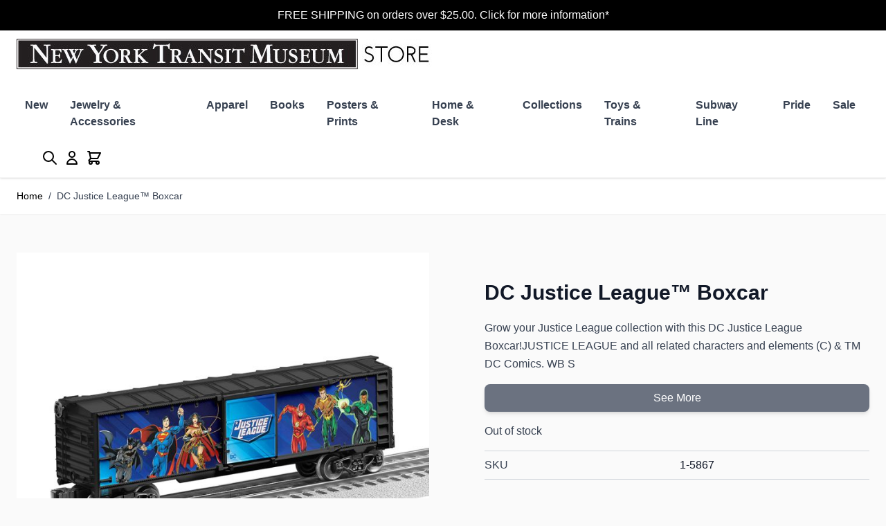

--- FILE ---
content_type: text/html; charset=UTF-8
request_url: https://www.nytransitmuseumstore.com/boxcar-justice-league.html
body_size: 65485
content:
<!doctype html>
<html lang="en">
<head prefix="og: http://ogp.me/ns# fb: http://ogp.me/ns/fb# product: http://ogp.me/ns/product#">
    <meta charset="utf-8"/>
<meta name="title" content="DC Justice League™ Boxcar"/>
<meta name="description" content="Grow your Justice League collection with this DC Justice League Boxcar"/>
<meta name="keywords" content="lionel, justice league, boxcar, dc, model train, super hero, batman, superman"/>
<meta name="robots" content="INDEX,FOLLOW"/>
<meta name="viewport" content="width=device-width, initial-scale=1"/>
<title>DC Justice League™ Boxcar</title>
<link  rel="stylesheet" type="text/css"  media="all" href="https://www.nytransitmuseumstore.com/static/version1759235205/_cache/merged/32699af3b087ca3c3f65ad0843055262.css" />
<script  type="text/javascript"  src="https://www.nytransitmuseumstore.com/static/version1759235205/frontend/Cpcommerce/hyva_cpc/en_US/Cpcommerce_ProductDescriptionLimiter/js/store.js"></script>
<link  rel="icon" type="image/x-icon" href="https://www.nytransitmuseumstore.com/media/favicon/stores/1/favicon.ico" />
<link  rel="shortcut icon" type="image/x-icon" href="https://www.nytransitmuseumstore.com/media/favicon/stores/1/favicon.ico" />
            <!-- Google Tag Manager -->
    
                    <script>
        window.mfGtmUserActionDetected = true;
        
        window.mfGtmUserCookiesAllowed = true;
        mfLoadGtm();
        

    function getMfGtmCustomerIdentifier() {
        return localStorage.getItem('mf_gtm_customer_identifier') ? localStorage.getItem('mf_gtm_customer_identifier') : null;
    };

    function mfLoadGtm() {
        if (!window.mfGtmUserActionDetected) return false;
        if (!window.mfGtmLoadBeforeCookieAllowed && !window.mfGtmUserCookiesAllowed) return false;

        if (window.mfGTMTriedToLoad) return;
        window.mfGTMTriedToLoad = true;
        
            (function(w,d,s,l,i){w[l]=w[l]||[];w[l].push({'gtm.start':
                    new Date().getTime(),event:'gtm.js'});var f=d.getElementsByTagName(s)[0],
                j=d.createElement(s),dl=l!='dataLayer'?'&l='+l:'';j.setAttributeNode(d.createAttribute('data-ot-ignore'));j.async=true;j.src=
                'https:' + '/' + '/' + 'www.googletagmanager.com/gtm.js?id='+i+dl;f.parentNode.insertBefore(j,f);
            })(window,document,'script','dataLayer','GTM-W6CVK4WL');
        
    };
    </script>
        <script>
        /* Hyva code */
        function mfHyvaGtmSetCustomerIdentifier(event) {
            let data, j;
            let sections = event.detail.data;
            for (j in sections) {
                data = sections[j];
                if (data.mf_gtm_customer_identifier) {
                    localStorage.setItem('mf_gtm_customer_identifier', 'data.mf_gtm_customer_identifier');
                    return;
                }
            }
        };
        window.addEventListener('private-content-loaded', mfHyvaGtmSetCustomerIdentifier);
        /* End Hyva code */
    </script><!-- End Google Tag Manager -->
<script>
    !function(f,n){
        if(f.fbq)return;n=f.fbq=function(){n.callMethod?
        n.callMethod.apply(n,arguments):n.queue.push(arguments);
            var ce = new CustomEvent('mf_fbq', {detail: arguments});
            document.dispatchEvent(ce);
        };
        if(!f._fbq)f._fbq=n;n.push=n;n.loaded=!0;n.version='2.0';
        n.queue=[];
        f.mfFbq = 1;
        
        let customerData = localStorage.getItem('mage-cache-storage') ? JSON.parse(localStorage.getItem('mage-cache-storage')).customer : false;
        let advancedMatching = (customerData && customerData.mf_fb_pixel_customer_data) ? customerData.mf_fb_pixel_customer_data : {};

        fbq('init', '661326694748800', advancedMatching);
        fbq('track', 'PageView', {}, {'eventID': 'PageView' + '.' + Math.floor(Math.random() * 1000000) + '.' + Date.now()});
        var triedToLoadPixel = false;
    
            var actionDetected = false;
            document.addEventListener('scroll', initMfFbPixel);
            document.addEventListener('mousemove', initMfFbPixel);
            document.addEventListener('touchstart', initMfFbPixel);
            function initMfFbPixel()
            {
                if (actionDetected) return false;
                document.removeEventListener('scroll', initMfFbPixel);
                document.removeEventListener('mousemove', initMfFbPixel);
                document.removeEventListener('touchstart', initMfFbPixel);
                actionDetected = true;

                if (triedToLoadPixel) {
                    mfLoadFbPixel();
                }
            };
        
        function mfLoadFbPixel() {
            triedToLoadPixel = true;
            if (!actionDetected) return false;
            !function(f,b,e,v,n,t,s){
                if (f.fbq && !f.mfFbq) return;
                t=b.createElement(e);t.async=!0;
                t.src=v;s=b.getElementsByTagName(e)[0];
                s.parentNode.insertBefore(t,s)
            }(window, document, 'script', 'https://connect.facebook.net/en_US/fbevents.js');
        }
    
            mfLoadFbPixel();
        
        }(window);
    </script>


<script style="display&#x3A;none">
                    fbq("track", "ViewContent", {"content_ids":["1-5867"],"content_category":"","content_name":"DC Justice League\u2122 Boxcar","content_type":"product","contents":[{"id":"1-5867","quantity":1}],"currency":"USD","value":84.99}, { "eventID": "ViewContent" + "." + Math.floor(Math.random() * 1000000) + "." + Date.now() });
                </script><script style="display&#x3A;none">
                    window.dataLayer = window.dataLayer || [];
                    window.dataLayer.push({"event":"view_item","ecommerce":{"currency":"USD","value":84.99,"items":[{"item_id":"1-5867","item_name":"DC Justice League\u2122 Boxcar","item_url":"https:\/\/www.nytransitmuseumstore.com\/boxcar-justice-league.html","item_brand":"","price":84.99}]},"customerGroup":"Guest","magefanUniqueEventId":"view_item_24145748b6c128cab6af083ae15d4f65","ecomm_pagetype":"product","customer_identifier":getMfGtmCustomerIdentifier()});
                </script><script>
    var BASE_URL = 'https://www.nytransitmuseumstore.com/';
    var THEME_PATH = 'https://www.nytransitmuseumstore.com/static/version1759235205/frontend/Cpcommerce/hyva_cpc/en_US';
    var COOKIE_CONFIG = {
        "expires": null,
        "path": "\u002F",
        "domain": ".www.nytransitmuseumstore.com",
        "secure": true,
        "lifetime": "3600",
        "cookie_restriction_enabled": false    };
    var CURRENT_STORE_CODE = 'default';
    var CURRENT_WEBSITE_ID = '1';

    window.hyva = window.hyva || {}

    window.cookie_consent_groups = window.cookie_consent_groups || {}
    window.cookie_consent_groups['necessary'] = true;

    window.cookie_consent_config = window.cookie_consent_config || {};
    window.cookie_consent_config['necessary'] = [].concat(
        window.cookie_consent_config['necessary'] || [],
        [
            'user_allowed_save_cookie',
            'form_key',
            'mage-messages',
            'private_content_version',
            'mage-cache-sessid',
            'last_visited_store',
            'section_data_ids'
        ]
    );
</script>
<script>
    'use strict';
    (function( hyva, undefined ) {

        function lifetimeToExpires(options, defaults) {

            const lifetime = options.lifetime || defaults.lifetime;

            if (lifetime) {
                const date = new Date;
                date.setTime(date.getTime() + lifetime * 1000);
                return date;
            }

            return null;
        }

        function generateRandomString() {

            const allowedCharacters = '0123456789abcdefghijklmnopqrstuvwxyzABCDEFGHIJKLMNOPQRSTUVWXYZ',
                length = 16;

            let formKey = '',
                charactersLength = allowedCharacters.length;

            for (let i = 0; i < length; i++) {
                formKey += allowedCharacters[Math.round(Math.random() * (charactersLength - 1))]
            }

            return formKey;
        }

        const sessionCookieMarker = {noLifetime: true}

        const cookieTempStorage = {};

        const internalCookie = {
            get(name) {
                const v = document.cookie.match('(^|;) ?' + name + '=([^;]*)(;|$)');
                return v ? v[2] : null;
            },
            set(name, value, days, skipSetDomain) {
                let expires,
                    path,
                    domain,
                    secure,
                    samesite;

                const defaultCookieConfig = {
                    expires: null,
                    path: '/',
                    domain: null,
                    secure: false,
                    lifetime: null,
                    samesite: 'lax'
                };

                const cookieConfig = window.COOKIE_CONFIG || {};

                expires = days && days !== sessionCookieMarker
                    ? lifetimeToExpires({lifetime: 24 * 60 * 60 * days, expires: null}, defaultCookieConfig)
                    : lifetimeToExpires(window.COOKIE_CONFIG, defaultCookieConfig) || defaultCookieConfig.expires;

                path = cookieConfig.path || defaultCookieConfig.path;
                domain = !skipSetDomain && (cookieConfig.domain || defaultCookieConfig.domain);
                secure = cookieConfig.secure || defaultCookieConfig.secure;
                samesite = cookieConfig.samesite || defaultCookieConfig.samesite;

                document.cookie = name + "=" + encodeURIComponent(value) +
                    (expires && days !== sessionCookieMarker ? '; expires=' + expires.toGMTString() : '') +
                    (path ? '; path=' + path : '') +
                    (domain ? '; domain=' + domain : '') +
                    (secure ? '; secure' : '') +
                    (samesite ? '; samesite=' + samesite : 'lax');
            },
            isWebsiteAllowedToSaveCookie() {
                const allowedCookies = this.get('user_allowed_save_cookie');
                if (allowedCookies) {
                    const allowedWebsites = JSON.parse(unescape(allowedCookies));

                    return allowedWebsites[CURRENT_WEBSITE_ID] === 1;
                }
                return false;
            },
            getGroupByCookieName(name) {
                const cookieConsentConfig = window.cookie_consent_config || {};
                let group = null;
                for (let prop in cookieConsentConfig) {
                    if (!cookieConsentConfig.hasOwnProperty(prop)) continue;
                    if (cookieConsentConfig[prop].includes(name)) {
                        group = prop;
                        break;
                    }
                }
                return group;
            },
            isCookieAllowed(name) {
                const cookieGroup = this.getGroupByCookieName(name);
                return cookieGroup
                    ? window.cookie_consent_groups[cookieGroup]
                    : this.isWebsiteAllowedToSaveCookie();
            },
            saveTempStorageCookies() {
                for (const [name, data] of Object.entries(cookieTempStorage)) {
                    if (this.isCookieAllowed(name)) {
                        this.set(name, data['value'], data['days'], data['skipSetDomain']);
                        delete cookieTempStorage[name];
                    }
                }
            }
        };

        hyva.getCookie = (name) => {
            const cookieConfig = window.COOKIE_CONFIG || {};

            if (cookieConfig.cookie_restriction_enabled && ! internalCookie.isCookieAllowed(name)) {
                return cookieTempStorage[name] ? cookieTempStorage[name]['value'] : null;
            }

            return internalCookie.get(name);
        }

        hyva.setCookie = (name, value, days, skipSetDomain) => {
            const cookieConfig = window.COOKIE_CONFIG || {};

            if (cookieConfig.cookie_restriction_enabled && ! internalCookie.isCookieAllowed(name)) {
                cookieTempStorage[name] = {value, days, skipSetDomain};
                return;
            }
            return internalCookie.set(name, value, days, skipSetDomain);
        }


        hyva.setSessionCookie = (name, value, skipSetDomain) => {
            return hyva.setCookie(name, value, sessionCookieMarker, skipSetDomain)
        }

        hyva.getBrowserStorage = () => {
            const browserStorage = window.localStorage || window.sessionStorage;
            if (!browserStorage) {
                console.warn('Browser Storage is unavailable');
                return false;
            }
            try {
                browserStorage.setItem('storage_test', '1');
                browserStorage.removeItem('storage_test');
            } catch (error) {
                console.warn('Browser Storage is not accessible', error);
                return false;
            }
            return browserStorage;
        }

        hyva.postForm = (postParams) => {
            const form = document.createElement("form");

            let data = postParams.data;

            if (! postParams.skipUenc && ! data.uenc) {
                data.uenc = btoa(window.location.href);
            }
            form.method = "POST";
            form.action = postParams.action;

            Object.keys(postParams.data).map(key => {
                const field = document.createElement("input");
                field.type = 'hidden'
                field.value = postParams.data[key];
                field.name = key;
                form.appendChild(field);
            });

            const form_key = document.createElement("input");
            form_key.type = 'hidden';
            form_key.value = hyva.getFormKey();
            form_key.name="form_key";
            form.appendChild(form_key);

            document.body.appendChild(form);

            form.submit();
        }

        hyva.getFormKey = function () {
            let formKey = hyva.getCookie('form_key');

            if (!formKey) {
                formKey = generateRandomString();
                hyva.setCookie('form_key', formKey);
            }

            return formKey;
        }

        hyva.formatPrice = (value, showSign, options = {}) => {
            const groupSeparator = options.groupSeparator;
            const decimalSeparator = options.decimalSeparator
            delete options.groupSeparator;
            delete options.decimalSeparator;
            const formatter = new Intl.NumberFormat(
                'en\u002DUS',
                Object.assign({
                    style: 'currency',
                    currency: 'USD',
                    signDisplay: showSign ? 'always' : 'auto'
                }, options)
            );
            return (typeof Intl.NumberFormat.prototype.formatToParts === 'function') ?
                formatter.formatToParts(value).map(({type, value}) => {
                    switch (type) {
                        case 'currency':
                            return '\u0024' || value;
                        case 'minusSign':
                            return '- ';
                        case 'plusSign':
                            return '+ ';
                        case 'group':
                            return groupSeparator !== undefined ? groupSeparator : value;
                        case 'decimal':
                            return decimalSeparator !== undefined ? decimalSeparator : value;
                        default :
                            return value;
                    }
                }).reduce((string, part) => string + part) :
                formatter.format(value);
        }

        const formatStr = function (str, nStart) {
            const args = Array.from(arguments).slice(2);

            return str.replace(/(%+)([0-9]+)/g, (m, p, n) => {
                const idx = parseInt(n) - nStart;

                if (args[idx] === null || args[idx] === void 0) {
                    return m;
                }
                return p.length % 2
                    ? p.slice(0, -1).replace('%%', '%') + args[idx]
                    : p.replace('%%', '%') + n;
            })
        }

        hyva.str = function (string) {
            const args = Array.from(arguments);
            args.splice(1, 0, 1);

            return formatStr.apply(undefined, args);
        }

        hyva.strf = function () {
            const args = Array.from(arguments);
            args.splice(1, 0, 0);

            return formatStr.apply(undefined, args);
        }

        /**
         * Take a html string as `content` parameter and
         * extract an element from the DOM to replace in
         * the current page under the same selector,
         * defined by `targetSelector`
         */
        hyva.replaceDomElement = (targetSelector, content) => {
            // Parse the content and extract the DOM node using the `targetSelector`
            const parser = new DOMParser();
            const doc = parser.parseFromString(content, 'text/html');
            const contentNode = doc.querySelector(targetSelector);

            // Bail if content or target can't be found
            if (!contentNode || !document.querySelector(targetSelector)) {
                return;
            }

                        hyva.activateScripts(contentNode);
            
            // Replace the old DOM node with the new content
            document.querySelector(targetSelector).replaceWith(contentNode);

            // Reload customerSectionData and display cookie-messages if present
            window.dispatchEvent(new CustomEvent("reload-customer-section-data"));
            hyva.initMessages();
        }

        hyva.removeScripts = (contentNode) => {
            const scripts = contentNode.getElementsByTagName('script');
            for (let i = 0; i < scripts.length; i++) {
                scripts[i].parentNode.removeChild(scripts[i]);
            }
            const templates = contentNode.getElementsByTagName('template');
            for (let i = 0; i < templates.length; i++) {
                const container = document.createElement('div');
                container.innerHTML = templates[i].innerHTML;
                hyva.removeScripts(container);
                templates[i].innerHTML = container.innerHTML;
            }
        }

        hyva.activateScripts = (contentNode) => {
            // Create new array from HTMLCollection to avoid mutation of collection while manipulating the DOM.
            const scripts = Array.from(contentNode.getElementsByTagName('script'));

            // Iterate over all script tags to duplicate+inject each into the head
            for (const original of scripts) {
                const script = document.createElement('script');
                original.type && (script.type = original.type);
                script.innerHTML = original.innerHTML;

                // Remove the original (non-executing) script from the contentNode
                original.parentNode.removeChild(original)

                // Add script to head
                document.head.appendChild(script);
            }

            return contentNode;
        }

        const replace = {['+']: '-', ['/']: '_', ['=']: ','};
        hyva.getUenc = () => btoa(window.location.href).replace(/[+/=]/g, match => replace[match]);

        let currentTrap;

        const focusableElements = (rootElement) => {
            const selector = 'button, [href], input, select, textarea, details, [tabindex]:not([tabindex="-1"]';
            return Array.from(rootElement.querySelectorAll(selector))
                .filter(el => {
                    return el.style.display !== 'none'
                        && !el.disabled
                        && el.tabIndex !== -1
                        && (el.offsetWidth || el.offsetHeight || el.getClientRects().length)
                })
        }

        const focusTrap = (e) => {
            const isTabPressed = e.key === 'Tab' || e.keyCode === 9;
            if (!isTabPressed) return;

            const focusable = focusableElements(currentTrap)
            const firstFocusableElement = focusable[0]
            const lastFocusableElement = focusable[focusable.length - 1]

            e.shiftKey
                ? document.activeElement === firstFocusableElement && (lastFocusableElement.focus(), e.preventDefault())
                : document.activeElement === lastFocusableElement && (firstFocusableElement.focus(), e.preventDefault())
        };

        hyva.releaseFocus = (rootElement) => {
            if (currentTrap && (!rootElement || rootElement === currentTrap)) {
                currentTrap.removeEventListener('keydown', focusTrap)
                currentTrap = null
            }
        }
        hyva.trapFocus = (rootElement) => {
            if (!rootElement) return;
            hyva.releaseFocus()
            currentTrap = rootElement
            rootElement.addEventListener('keydown', focusTrap)
            const firstElement = focusableElements(rootElement)[0]
            firstElement && firstElement.focus()
        }

        hyva.safeParseNumber = (rawValue) => {
            const number = rawValue ? parseFloat(rawValue) : null;

            return Array.isArray(number) || isNaN(number) ? rawValue : number;
        }

        const toCamelCase = s => s.split('_').map(word => word.charAt(0).toUpperCase() + word.slice(1)).join('');
        hyva.createBooleanObject = (name, value = false, additionalMethods = {}) => {

            const camelCase = toCamelCase(name);
            const key = '__hyva_bool_' + name

            return new Proxy(Object.assign(
                additionalMethods,
                {
                    [key]: !!value,
                    [name]() {return !!this[key]},
                    ['!' + name]() {return !this[key]},
                    ['toggle' + camelCase]() {this[key] = !this[key]},
                    [`set${camelCase}True`]() {this[key] = true},
                    [`set${camelCase}False`]() {this[key] = false},
                }
            ), {
                set(target, prop, value) {
                    return prop === name
                        ? (target[key] = !!value)
                        : Reflect.set(...arguments);
                }
            })
        }

                hyva.alpineInitialized = (fn) => window.addEventListener('alpine:initialized', fn, {once: true})
        window.addEventListener('alpine:init', () => Alpine.data('{}', () => ({})), {once: true});
                window.addEventListener('user-allowed-save-cookie', () => internalCookie.saveTempStorageCookies())

    }( window.hyva = window.hyva || {} ));
</script>
<script>
    if (!window.IntersectionObserver) {
        window.IntersectionObserver = function (callback) {
            this.observe = el => el && callback(this.takeRecords());
            this.takeRecords = () => [{isIntersecting: true, intersectionRatio: 1}];
            this.disconnect = () => {};
            this.unobserve = () => {};
        }
    }
</script>

<meta property="og:type" content="product" />
<meta property="og:title"
      content="DC&#x20;Justice&#x20;League&#x2122;&#x20;Boxcar" />
<meta property="og:image"
      content="https://www.nytransitmuseumstore.com/media/catalog/product/cache/e1aa3d9de6f986fc33bc6cbd19d2b38a/1/-/1-5867_a5k72Nhy3Fm0pr34.jpg" />
<meta property="og:description"
      content="" />
<meta property="og:url" content="https://www.nytransitmuseumstore.com/boxcar-justice-league.html" />
    <meta property="product:price:amount" content="84.99"/>
    <meta property="product:price:currency"
      content="USD"/>
</head>
<body id="html-body" itemtype="https://schema.org/Product" itemscope="itemscope" class="catalog-product-view product-boxcar-justice-league page-layout-1column">
<script>
    if (window.require) require(['jquery'], function($) {
        $(document).on('ajaxComplete', function (event, xhr, settings) {
            function getQueryParam(url, key) {
                let queryStartPos = url.indexOf('?');
                if (queryStartPos === -1) {
                    return;
                }
                let params = url.substring(queryStartPos + 1).split('&');
                for (var i = 0; i < params.length; i++) {
                    var pairs = params[i].split('=');
                    if (decodeURIComponent(pairs.shift()) == key) {
                        return decodeURIComponent(pairs.join('='));
                    }
                }
            }

            let term = '';
            let dataLayer = {};
            if (settings.url.indexOf('?q=') !== -1) {
                term = getQueryParam(settings.url, 'q');
            } else if (settings.url.indexOf('?search_string=') !== -1) {
                term = getQueryParam(settings.url, 'search_string');
            } else if (settings.url.indexOf('/search/') !== -1) {
                let substringAfter = function (str, pattern) {
                    return str.slice(str.indexOf(pattern) + pattern.length);
                };
                let substringBefore = function (str, pattern) {
                    return str.slice(0, str.indexOf(pattern));
                }
                let after = substringAfter(settings.url, '/search/');
                term = substringBefore(after, '?');
            }
            if (term) {
                dataLayer.event = 'search'
                dataLayer.search_term = term;
                dataLayer.ecomm_pagetype = 'searchresults';
                window.dataLayer = window.dataLayer || [];
                window.dataLayer.push(dataLayer);
            }
        });
    });
</script>
<script type="text/x-magento-init">
    {
        "*": {
            "mfGtmCustomerDataLayer": {}
        }
    }
</script>

<script>
    "use strict";

    function mfHyvaGtmCustomerDataLayer(event) {
        let data, eventFired, i, j, k;
        let sections = event.detail.data;
        for ( j in sections) {
            data = sections[j];
            if (!data.mf_datalayer) continue;

            for (i = 0; i < data.mf_datalayer.length; i++) {
                window.dataLayer = window.dataLayer || [];
                eventFired = false;
                for (k = 0; k < window.dataLayer.length; k++) {
                    if (data.mf_datalayer[i].magefanUniqueEventId
                        && data.mf_datalayer[i].magefanUniqueEventId == window.dataLayer[k].magefanUniqueEventId
                    ) {
                        eventFired = true;
                        break;
                    }
                }
                if (!eventFired) {
                    window.dataLayer.push(data.mf_datalayer[i]);
                }
            }
            delete event.detail.data[j].mf_datalayer;
            let mcs = localStorage.getItem('mage-cache-storage');
            if (mcs) {
                mcs = JSON.parse(mcs);
                if (mcs && mcs[j] && mcs[j].mf_datalayer) {
                    delete mcs[j].mf_datalayer;
                    localStorage.setItem('mage-cache-storage', JSON.stringify(mcs));
                }
            }
        }
    }
    window.addEventListener("private-content-loaded", mfHyvaGtmCustomerDataLayer);
</script>
    <!-- Google Tag Manager (noscript) -->
            <noscript><iframe src="https://www.googletagmanager.com/ns.html?id=GTM-W6CVK4WL"
                          height="0" width="0" style="display:none;visibility:hidden"></iframe></noscript>
        <!-- End Google Tag Manager (noscript) -->
    
<script type="text/x-magento-init">
    {
        "*": {
            "mfFbPixelData": {}
        }
    }
</script>

<script>
    "use strict";

    function mfHyvaFbPixelData(event) {
        var data;
        var sections = event.detail.data;
        for (var j in sections) {
            data = sections[j];
            if (!data.mf_fb_pixel_data) continue;
            for (var i = 0; i < data.mf_fb_pixel_data.length; i++) {
                let eventName = Object.keys(data.mf_fb_pixel_data[i])[0];
                let content = data.mf_fb_pixel_data[i][eventName];
                fbq('track', eventName, content);
            }
            delete event.detail.data[j].mf_fb_pixel_data;
            var mcs = localStorage.getItem('mage-cache-storage');
            if (mcs) {
                mcs = JSON.parse(mcs);
                if (mcs && mcs[j] && mcs[j].mf_fb_pixel_data) {
                    delete mcs[j].mf_fb_pixel_data;
                    localStorage.setItem('mage-cache-storage', JSON.stringify(mcs));
                }
            }
        }
    }
    window.addEventListener("private-content-loaded", mfHyvaFbPixelData);
</script>
<input name="form_key" type="hidden" value="oniHWsizrBqtaPgx" />
    <noscript>
        <section class="message global noscript border-b-2 border-blue-500 bg-blue-50 shadow-none m-0 px-0 rounded-none font-normal">
            <div class="container text-center">
                <p>
                    <strong>JavaScript seems to be disabled in your browser.</strong>
                    <span>
                        For the best experience on our site, be sure to turn on Javascript in your browser.                    </span>
                </p>
            </div>
        </section>
    </noscript>


<script>
    document.body.addEventListener('touchstart', () => {}, {passive: true})
</script>
<div class="page-wrapper"><header class="page-header"><a class="action skip sr-only focus:not-sr-only focus:absolute focus:z-40 focus:bg-white
   contentarea"
   href="#contentarea">
    <span>
        Skip to Content    </span>
</a>
<div class="header content"><div class="widget block block-static-block">
    <style>#html-body [data-pb-style=L632IBQ]{text-align:center;border-style:solid;border-color:#000;border-width:10px;border-radius:0}</style><div data-content-type="html" data-appearance="default" data-element="main" data-pb-style="L632IBQ" data-decoded="true"><div style='background-color: #000000; color:#FFFFFF'><a href="/customer-service/">FREE SHIPPING on orders over $25.00. Click for more information*</a></div>
</div></div>
</div><script>
    function initHeader () {
        return {
            searchOpen: false,
            cart: {},
            isCartOpen: false,
            getData(data) {
                if (data.cart) { this.cart = data.cart }
            },
            isCartEmpty() {
                return !this.cart.summary_count
            },
            toggleCart(event) {
                if (event.detail && event.detail.isOpen !== undefined) {
                    this.isCartOpen = event.detail.isOpen
                    if (!this.isCartOpen && this.$refs && this.$refs.cartButton) {
                        this.$refs.cartButton.focus()
                    }
                } else {
                                        this.isCartOpen = true
                }
            }
        }
    }
    function initCompareHeader() {
        return {
            compareProducts: null,
            itemCount: 0,
            receiveCompareData(data) {
                if (data['compare-products']) {
                    this.compareProducts = data['compare-products'];
                    this.itemCount = this.compareProducts.count;
                }
            }
        }
    }
</script>
<div id="header"
     class="relative z-30 w-full border-b shadow bg-container-lighter border-container-lighter"
     x-data="initHeader()"
     @private-content-loaded.window="getData(event.detail.data)"
>
    <div class="container flex flex-wrap lg:flex-nowrap items-center justify-between w-full px-6 py-3 mx-auto mt-0">
        <!--Logo-->
        <div class="order-1 sm:order-2 lg:order-1 w-full pb-2 sm:w-auto sm:pb-0">
    <a
        class="flex items-center justify-center text-xl font-medium tracking-wide text-gray-800
            no-underline hover:no-underline font-title"
        href="https://www.nytransitmuseumstore.com/"
        aria-label="Go&#x20;to&#x20;Home&#x20;page"
    >
        <img
            src="https://www.nytransitmuseumstore.com/media/logo/stores/1/NYTMStoreLogo.jpg"
            alt="New&#x20;York&#x20;Transit&#x20;Museum&#x20;Store"
            width="605"            height="44"            loading="eager"
        />
            </a>
</div>

        <!--Main Navigation-->
        <nav
    x-data="initMenuMobile_696e555eb415c()"
    @load.window="setActiveMenu($root)"
    @keydown.window.escape="closeMenu()"
    class="z-20 order-2 sm:order-1 lg:order-2 navigation lg:hidden w-12 h-12"
    aria-label="Site&#x20;navigation"
    role="navigation"
>
    <!-- mobile -->
    <button
        x-ref="mobileMenuTrigger"
        @click="openMenu()"
        :class="{'overflow-x-hidden overflow-y-auto fixed top-0 left-0 w-full' : open}"
        type="button"
        aria-label="Open&#x20;menu"
        aria-haspopup="menu"
        :aria-expanded="open"
        :hidden="open"
    >
        <svg xmlns="http://www.w3.org/2000/svg" fill="none" viewBox="0 0 24 24" stroke-width="2" stroke="currentColor" class="p-3" width="48" height="48" :class="{ 'hidden' : open, 'block': !open }" aria-hidden="true">
  <path stroke-linecap="round" stroke-linejoin="round" d="M4 6h16M4 12h16M4 18h16"/>
</svg>
    </button>
    <div
        x-ref="mobileMenuNavLinks"
        class="
            fixed top-0 right-0 w-full h-full p-1 hidden
            flex-col border-t border-container bg-container-lighter
            overflow-y-auto overflow-x-hidden
        "
        :class="{ 'flex': open, 'hidden': !open }"
        :aria-hidden="open ? 'false' : 'true'"
        role="dialog"
        aria-modal="true"
    >
        <ul
            class="border-t flex flex-col gap-y-1 mt-16"
            aria-label="Site&#x20;navigation&#x20;links"
        >
                            <li
                    data-child-id="category-node-375-main"
                    class="level-0"
                >
                    <div
                        class="flex items-center transition-transform duration-150 ease-in-out transform"
                        :class="{
                            '-translate-x-full' : mobilePanelActiveId,
                            'translate-x-0' : !mobilePanelActiveId
                        }"
                    >
                        <a
                            class="flex items-center w-full px-8 py-4 border-b cursor-pointer
                                bg-container-lighter border-container level-0
                            "
                            href="https://www.nytransitmuseumstore.com/new.html"
                            title="New"
                        >
                            New                        </a>
                                            </div>
                                    </li>
                            <li
                    data-child-id="category-node-213-main"
                    class="level-0"
                >
                    <div
                        class="flex items-center transition-transform duration-150 ease-in-out transform"
                        :class="{
                            '-translate-x-full' : mobilePanelActiveId,
                            'translate-x-0' : !mobilePanelActiveId
                        }"
                    >
                        <a
                            class="flex items-center w-full px-8 py-4 border-b cursor-pointer
                                bg-container-lighter border-container level-0
                            "
                            href="https://www.nytransitmuseumstore.com/jewelry-accessories.html"
                            title="Jewelry&#x20;&amp;&#x20;Accessories"
                        >
                            Jewelry &amp; Accessories                        </a>
                                                    <button
                                @click="openSubcategory('category-node-213')"
                                class="absolute right-0 flex items-center justify-center w-11 h-11 mr-8 cursor-pointer
                                bg-container-lighter border-container"
                                aria-label="Open&#x20;Jewelry&#x20;&amp;&#x20;Accessories&#x20;subcategories"
                                aria-haspopup="true"
                                :aria-expanded="mobilePanelActiveId === 'category-node-213'"
                            >
                                <div class="w-8 h-8 border rounded">
                                    <svg xmlns="http://www.w3.org/2000/svg" fill="none" viewBox="0 0 24 24" stroke-width="2" stroke="currentColor" class="w-full h-full p-1" width="24" height="24" aria-hidden="true">
  <path stroke-linecap="round" stroke-linejoin="round" d="M9 5l7 7-7 7"/>
</svg>
                                </div>
                            </button>
                                            </div>
                                            <div
                            data-child-id="category-node-213"
                            class="absolute top-0 right-0 z-10 flex flex-col gap-1 w-full h-full p-1 bg-container-lighter"
                            :class="{
                                'hidden': mobilePanelActiveId !== 'category-node-213'
                            }"
                        >
                            <ul
                                class="mt-16 transition-transform duration-200 ease-in-out translate-x-full transform"
                                :class="{
                                    'translate-x-full' : mobilePanelActiveId !== 'category-node-213',
                                    'translate-x-0' : mobilePanelActiveId === 'category-node-213',
                                }"
                                aria-label="Subcategories"
                            >
                                <li>
                                    <button
                                        type="button"
                                        class="flex items-center px-8 py-4 border-b cursor-pointer bg-container border-container w-full border-t"
                                        @click="backToMainCategories('category-node-213-main')"
                                        aria-label="Back&#x20;to&#x20;main&#x20;categories"
                                    >
                                        <svg xmlns="http://www.w3.org/2000/svg" fill="none" viewBox="0 0 24 24" stroke-width="2" stroke="currentColor" width="24" height="24" aria-hidden="true">
  <path stroke-linecap="round" stroke-linejoin="round" d="M15 19l-7-7 7-7"/>
</svg>
                                        <span class="ml-4">
                                            Jewelry &amp; Accessories                                        </span>
                                    </button>
                                </li>
                                <li>
                                    <a
                                        href="https://www.nytransitmuseumstore.com/jewelry-accessories.html"
                                        title="Jewelry&#x20;&amp;&#x20;Accessories"
                                        class="flex items-center w-full px-8 py-4 border-b cursor-pointer
                                            bg-container-lighter border-container
                                        "
                                    >
                                        <span class="ml-10">
                                            View All                                        </span>
                                    </a>
                                </li>
                                                                    <li>
                                        <a
                                            href="https://www.nytransitmuseumstore.com/jewelry-accessories/all-jewelry.html"
                                            title="All&#x20;Jewelry"
                                            class="flex items-center w-full px-8 py-4 border-b cursor-pointer
                                                bg-container-lighter border-container
                                            "
                                        >
                                            <span class="ml-10 text-base text-gray-700">
                                                All Jewelry                                            </span>
                                        </a>
                                    </li>
                                                                    <li>
                                        <a
                                            href="https://www.nytransitmuseumstore.com/jewelry-accessories/wallets-watches.html"
                                            title="Wallets&#x20;&#x2B;&#x20;Watches"
                                            class="flex items-center w-full px-8 py-4 border-b cursor-pointer
                                                bg-container-lighter border-container
                                            "
                                        >
                                            <span class="ml-10 text-base text-gray-700">
                                                Wallets + Watches                                            </span>
                                        </a>
                                    </li>
                                                                    <li>
                                        <a
                                            href="https://www.nytransitmuseumstore.com/jewelry-accessories/cufflinks.html"
                                            title="Cufflinks"
                                            class="flex items-center w-full px-8 py-4 border-b cursor-pointer
                                                bg-container-lighter border-container
                                            "
                                        >
                                            <span class="ml-10 text-base text-gray-700">
                                                Cufflinks                                            </span>
                                        </a>
                                    </li>
                                                                    <li>
                                        <a
                                            href="https://www.nytransitmuseumstore.com/jewelry-accessories/totes-backpacks-travel.html"
                                            title="Totes&#x20;&#x2B;&#x20;Backpacks&#x2B;&#x20;Travel"
                                            class="flex items-center w-full px-8 py-4 border-b cursor-pointer
                                                bg-container-lighter border-container
                                            "
                                        >
                                            <span class="ml-10 text-base text-gray-700">
                                                Totes + Backpacks+ Travel                                            </span>
                                        </a>
                                    </li>
                                                                    <li>
                                        <a
                                            href="https://www.nytransitmuseumstore.com/jewelry-accessories/keychains-pins.html"
                                            title="Keychains&#x20;&#x2B;&#x20;Pins"
                                            class="flex items-center w-full px-8 py-4 border-b cursor-pointer
                                                bg-container-lighter border-container
                                            "
                                        >
                                            <span class="ml-10 text-base text-gray-700">
                                                Keychains + Pins                                            </span>
                                        </a>
                                    </li>
                                                                    <li>
                                        <a
                                            href="https://www.nytransitmuseumstore.com/jewelry-accessories/metrocard-holders-cases.html"
                                            title="MetroCard&#x20;Holders&#x20;&#x2B;&#x20;Cases"
                                            class="flex items-center w-full px-8 py-4 border-b cursor-pointer
                                                bg-container-lighter border-container
                                            "
                                        >
                                            <span class="ml-10 text-base text-gray-700">
                                                MetroCard Holders + Cases                                            </span>
                                        </a>
                                    </li>
                                                                    <li>
                                        <a
                                            href="https://www.nytransitmuseumstore.com/jewelry-accessories/umbrellas.html"
                                            title="Umbrellas"
                                            class="flex items-center w-full px-8 py-4 border-b cursor-pointer
                                                bg-container-lighter border-container
                                            "
                                        >
                                            <span class="ml-10 text-base text-gray-700">
                                                Umbrellas                                            </span>
                                        </a>
                                    </li>
                                                            </ul>
                            <button
                                @click="closeMenu()"
                                class="absolute flex justify-end w-16 self-end mb-1 transition-none"
                                aria-label="Close&#x20;menu"
                            >
                                <svg xmlns="http://www.w3.org/2000/svg" fill="none" viewBox="0 0 24 24" stroke-width="2" stroke="currentColor" class="hidden p-4" width="64" height="64" :class="{ 'hidden' : !open, 'block': open }" aria-hidden="true">
  <path stroke-linecap="round" stroke-linejoin="round" d="M6 18L18 6M6 6l12 12"/>
</svg>
                            </button>
                        </div>
                                    </li>
                            <li
                    data-child-id="category-node-237-main"
                    class="level-0"
                >
                    <div
                        class="flex items-center transition-transform duration-150 ease-in-out transform"
                        :class="{
                            '-translate-x-full' : mobilePanelActiveId,
                            'translate-x-0' : !mobilePanelActiveId
                        }"
                    >
                        <a
                            class="flex items-center w-full px-8 py-4 border-b cursor-pointer
                                bg-container-lighter border-container level-0
                            "
                            href="https://www.nytransitmuseumstore.com/apparel.html"
                            title="Apparel"
                        >
                            Apparel                        </a>
                                                    <button
                                @click="openSubcategory('category-node-237')"
                                class="absolute right-0 flex items-center justify-center w-11 h-11 mr-8 cursor-pointer
                                bg-container-lighter border-container"
                                aria-label="Open&#x20;Apparel&#x20;subcategories"
                                aria-haspopup="true"
                                :aria-expanded="mobilePanelActiveId === 'category-node-237'"
                            >
                                <div class="w-8 h-8 border rounded">
                                    <svg xmlns="http://www.w3.org/2000/svg" fill="none" viewBox="0 0 24 24" stroke-width="2" stroke="currentColor" class="w-full h-full p-1" width="24" height="24" aria-hidden="true">
  <path stroke-linecap="round" stroke-linejoin="round" d="M9 5l7 7-7 7"/>
</svg>
                                </div>
                            </button>
                                            </div>
                                            <div
                            data-child-id="category-node-237"
                            class="absolute top-0 right-0 z-10 flex flex-col gap-1 w-full h-full p-1 bg-container-lighter"
                            :class="{
                                'hidden': mobilePanelActiveId !== 'category-node-237'
                            }"
                        >
                            <ul
                                class="mt-16 transition-transform duration-200 ease-in-out translate-x-full transform"
                                :class="{
                                    'translate-x-full' : mobilePanelActiveId !== 'category-node-237',
                                    'translate-x-0' : mobilePanelActiveId === 'category-node-237',
                                }"
                                aria-label="Subcategories"
                            >
                                <li>
                                    <button
                                        type="button"
                                        class="flex items-center px-8 py-4 border-b cursor-pointer bg-container border-container w-full border-t"
                                        @click="backToMainCategories('category-node-237-main')"
                                        aria-label="Back&#x20;to&#x20;main&#x20;categories"
                                    >
                                        <svg xmlns="http://www.w3.org/2000/svg" fill="none" viewBox="0 0 24 24" stroke-width="2" stroke="currentColor" width="24" height="24" aria-hidden="true">
  <path stroke-linecap="round" stroke-linejoin="round" d="M15 19l-7-7 7-7"/>
</svg>
                                        <span class="ml-4">
                                            Apparel                                        </span>
                                    </button>
                                </li>
                                <li>
                                    <a
                                        href="https://www.nytransitmuseumstore.com/apparel.html"
                                        title="Apparel"
                                        class="flex items-center w-full px-8 py-4 border-b cursor-pointer
                                            bg-container-lighter border-container
                                        "
                                    >
                                        <span class="ml-10">
                                            View All                                        </span>
                                    </a>
                                </li>
                                                                    <li>
                                        <a
                                            href="https://www.nytransitmuseumstore.com/apparel/adult.html"
                                            title="Adult&#x20;Tees"
                                            class="flex items-center w-full px-8 py-4 border-b cursor-pointer
                                                bg-container-lighter border-container
                                            "
                                        >
                                            <span class="ml-10 text-base text-gray-700">
                                                Adult Tees                                            </span>
                                        </a>
                                    </li>
                                                                    <li>
                                        <a
                                            href="https://www.nytransitmuseumstore.com/apparel/hats.html"
                                            title="Adult&#x20;Hats"
                                            class="flex items-center w-full px-8 py-4 border-b cursor-pointer
                                                bg-container-lighter border-container
                                            "
                                        >
                                            <span class="ml-10 text-base text-gray-700">
                                                Adult Hats                                            </span>
                                        </a>
                                    </li>
                                                                    <li>
                                        <a
                                            href="https://www.nytransitmuseumstore.com/apparel/infants.html"
                                            title="Baby&#x20;Gear"
                                            class="flex items-center w-full px-8 py-4 border-b cursor-pointer
                                                bg-container-lighter border-container
                                            "
                                        >
                                            <span class="ml-10 text-base text-gray-700">
                                                Baby Gear                                            </span>
                                        </a>
                                    </li>
                                                                    <li>
                                        <a
                                            href="https://www.nytransitmuseumstore.com/apparel/toddlers.html"
                                            title="Toddlers&#x20;Tees"
                                            class="flex items-center w-full px-8 py-4 border-b cursor-pointer
                                                bg-container-lighter border-container
                                            "
                                        >
                                            <span class="ml-10 text-base text-gray-700">
                                                Toddlers Tees                                            </span>
                                        </a>
                                    </li>
                                                                    <li>
                                        <a
                                            href="https://www.nytransitmuseumstore.com/apparel/youth.html"
                                            title="Kids&#x20;Tees"
                                            class="flex items-center w-full px-8 py-4 border-b cursor-pointer
                                                bg-container-lighter border-container
                                            "
                                        >
                                            <span class="ml-10 text-base text-gray-700">
                                                Kids Tees                                            </span>
                                        </a>
                                    </li>
                                                                    <li>
                                        <a
                                            href="https://www.nytransitmuseumstore.com/apparel/kids-hats.html"
                                            title="Kids&#x20;Hats"
                                            class="flex items-center w-full px-8 py-4 border-b cursor-pointer
                                                bg-container-lighter border-container
                                            "
                                        >
                                            <span class="ml-10 text-base text-gray-700">
                                                Kids Hats                                            </span>
                                        </a>
                                    </li>
                                                                    <li>
                                        <a
                                            href="https://www.nytransitmuseumstore.com/apparel/pocket-squares-scarves.html"
                                            title="Scarf&#x20;&amp;&#x20;Pocket&#x20;Square"
                                            class="flex items-center w-full px-8 py-4 border-b cursor-pointer
                                                bg-container-lighter border-container
                                            "
                                        >
                                            <span class="ml-10 text-base text-gray-700">
                                                Scarf &amp; Pocket Square                                            </span>
                                        </a>
                                    </li>
                                                                    <li>
                                        <a
                                            href="https://www.nytransitmuseumstore.com/apparel/socks-footwear.html"
                                            title="Socks&#x20;&#x2B;&#x20;Footwear"
                                            class="flex items-center w-full px-8 py-4 border-b cursor-pointer
                                                bg-container-lighter border-container
                                            "
                                        >
                                            <span class="ml-10 text-base text-gray-700">
                                                Socks + Footwear                                            </span>
                                        </a>
                                    </li>
                                                                    <li>
                                        <a
                                            href="https://www.nytransitmuseumstore.com/apparel/ties-bow-ties.html"
                                            title="Ties&#x20;&#x2B;&#x20;Bow&#x20;Ties"
                                            class="flex items-center w-full px-8 py-4 border-b cursor-pointer
                                                bg-container-lighter border-container
                                            "
                                        >
                                            <span class="ml-10 text-base text-gray-700">
                                                Ties + Bow Ties                                            </span>
                                        </a>
                                    </li>
                                                                    <li>
                                        <a
                                            href="https://www.nytransitmuseumstore.com/apparel/outerwear.html"
                                            title="Outerwear"
                                            class="flex items-center w-full px-8 py-4 border-b cursor-pointer
                                                bg-container-lighter border-container
                                            "
                                        >
                                            <span class="ml-10 text-base text-gray-700">
                                                Outerwear                                            </span>
                                        </a>
                                    </li>
                                                                    <li>
                                        <a
                                            href="https://www.nytransitmuseumstore.com/apparel/only-route-1-7-a-z.html"
                                            title="ONLY&#x20;ROUTE&#x20;1-7&#x20;A-Z"
                                            class="flex items-center w-full px-8 py-4 border-b cursor-pointer
                                                bg-container-lighter border-container
                                            "
                                        >
                                            <span class="ml-10 text-base text-gray-700">
                                                ONLY ROUTE 1-7 A-Z                                            </span>
                                        </a>
                                    </li>
                                                            </ul>
                            <button
                                @click="closeMenu()"
                                class="absolute flex justify-end w-16 self-end mb-1 transition-none"
                                aria-label="Close&#x20;menu"
                            >
                                <svg xmlns="http://www.w3.org/2000/svg" fill="none" viewBox="0 0 24 24" stroke-width="2" stroke="currentColor" class="hidden p-4" width="64" height="64" :class="{ 'hidden' : !open, 'block': open }" aria-hidden="true">
  <path stroke-linecap="round" stroke-linejoin="round" d="M6 18L18 6M6 6l12 12"/>
</svg>
                            </button>
                        </div>
                                    </li>
                            <li
                    data-child-id="category-node-165-main"
                    class="level-0"
                >
                    <div
                        class="flex items-center transition-transform duration-150 ease-in-out transform"
                        :class="{
                            '-translate-x-full' : mobilePanelActiveId,
                            'translate-x-0' : !mobilePanelActiveId
                        }"
                    >
                        <a
                            class="flex items-center w-full px-8 py-4 border-b cursor-pointer
                                bg-container-lighter border-container level-0
                            "
                            href="https://www.nytransitmuseumstore.com/books-prints-media.html"
                            title="Books"
                        >
                            Books                        </a>
                                                    <button
                                @click="openSubcategory('category-node-165')"
                                class="absolute right-0 flex items-center justify-center w-11 h-11 mr-8 cursor-pointer
                                bg-container-lighter border-container"
                                aria-label="Open&#x20;Books&#x20;subcategories"
                                aria-haspopup="true"
                                :aria-expanded="mobilePanelActiveId === 'category-node-165'"
                            >
                                <div class="w-8 h-8 border rounded">
                                    <svg xmlns="http://www.w3.org/2000/svg" fill="none" viewBox="0 0 24 24" stroke-width="2" stroke="currentColor" class="w-full h-full p-1" width="24" height="24" aria-hidden="true">
  <path stroke-linecap="round" stroke-linejoin="round" d="M9 5l7 7-7 7"/>
</svg>
                                </div>
                            </button>
                                            </div>
                                            <div
                            data-child-id="category-node-165"
                            class="absolute top-0 right-0 z-10 flex flex-col gap-1 w-full h-full p-1 bg-container-lighter"
                            :class="{
                                'hidden': mobilePanelActiveId !== 'category-node-165'
                            }"
                        >
                            <ul
                                class="mt-16 transition-transform duration-200 ease-in-out translate-x-full transform"
                                :class="{
                                    'translate-x-full' : mobilePanelActiveId !== 'category-node-165',
                                    'translate-x-0' : mobilePanelActiveId === 'category-node-165',
                                }"
                                aria-label="Subcategories"
                            >
                                <li>
                                    <button
                                        type="button"
                                        class="flex items-center px-8 py-4 border-b cursor-pointer bg-container border-container w-full border-t"
                                        @click="backToMainCategories('category-node-165-main')"
                                        aria-label="Back&#x20;to&#x20;main&#x20;categories"
                                    >
                                        <svg xmlns="http://www.w3.org/2000/svg" fill="none" viewBox="0 0 24 24" stroke-width="2" stroke="currentColor" width="24" height="24" aria-hidden="true">
  <path stroke-linecap="round" stroke-linejoin="round" d="M15 19l-7-7 7-7"/>
</svg>
                                        <span class="ml-4">
                                            Books                                        </span>
                                    </button>
                                </li>
                                <li>
                                    <a
                                        href="https://www.nytransitmuseumstore.com/books-prints-media.html"
                                        title="Books"
                                        class="flex items-center w-full px-8 py-4 border-b cursor-pointer
                                            bg-container-lighter border-container
                                        "
                                    >
                                        <span class="ml-10">
                                            View All                                        </span>
                                    </a>
                                </li>
                                                                    <li>
                                        <a
                                            href="https://www.nytransitmuseumstore.com/books-prints-media/bus-books.html"
                                            title="Bus&#x20;Books"
                                            class="flex items-center w-full px-8 py-4 border-b cursor-pointer
                                                bg-container-lighter border-container
                                            "
                                        >
                                            <span class="ml-10 text-base text-gray-700">
                                                Bus Books                                            </span>
                                        </a>
                                    </li>
                                                                    <li>
                                        <a
                                            href="https://www.nytransitmuseumstore.com/books-prints-media/coffee-table-books.html"
                                            title="Coffee&#x20;Table&#x20;Books"
                                            class="flex items-center w-full px-8 py-4 border-b cursor-pointer
                                                bg-container-lighter border-container
                                            "
                                        >
                                            <span class="ml-10 text-base text-gray-700">
                                                Coffee Table Books                                            </span>
                                        </a>
                                    </li>
                                                                    <li>
                                        <a
                                            href="https://www.nytransitmuseumstore.com/books-prints-media/grand-central-books.html"
                                            title="Grand&#x20;Central&#x20;Books"
                                            class="flex items-center w-full px-8 py-4 border-b cursor-pointer
                                                bg-container-lighter border-container
                                            "
                                        >
                                            <span class="ml-10 text-base text-gray-700">
                                                Grand Central Books                                            </span>
                                        </a>
                                    </li>
                                                                    <li>
                                        <a
                                            href="https://www.nytransitmuseumstore.com/books-prints-media/landmarks-books.html"
                                            title="Landmarks&#x20;Books"
                                            class="flex items-center w-full px-8 py-4 border-b cursor-pointer
                                                bg-container-lighter border-container
                                            "
                                        >
                                            <span class="ml-10 text-base text-gray-700">
                                                Landmarks Books                                            </span>
                                        </a>
                                    </li>
                                                                    <li>
                                        <a
                                            href="https://www.nytransitmuseumstore.com/books-prints-media/mta-museum-titles.html"
                                            title="MTA&#x20;&amp;&#x20;Museum&#x20;Titles"
                                            class="flex items-center w-full px-8 py-4 border-b cursor-pointer
                                                bg-container-lighter border-container
                                            "
                                        >
                                            <span class="ml-10 text-base text-gray-700">
                                                MTA &amp; Museum Titles                                            </span>
                                        </a>
                                    </li>
                                                                    <li>
                                        <a
                                            href="https://www.nytransitmuseumstore.com/books-prints-media/new-york-books.html"
                                            title="New&#x20;York&#x20;Books"
                                            class="flex items-center w-full px-8 py-4 border-b cursor-pointer
                                                bg-container-lighter border-container
                                            "
                                        >
                                            <span class="ml-10 text-base text-gray-700">
                                                New York Books                                            </span>
                                        </a>
                                    </li>
                                                                    <li>
                                        <a
                                            href="https://www.nytransitmuseumstore.com/books-prints-media/railroad-books.html"
                                            title="Railroad&#x20;Books"
                                            class="flex items-center w-full px-8 py-4 border-b cursor-pointer
                                                bg-container-lighter border-container
                                            "
                                        >
                                            <span class="ml-10 text-base text-gray-700">
                                                Railroad Books                                            </span>
                                        </a>
                                    </li>
                                                                    <li>
                                        <a
                                            href="https://www.nytransitmuseumstore.com/books-prints-media/subway-books.html"
                                            title="Subway&#x20;Books"
                                            class="flex items-center w-full px-8 py-4 border-b cursor-pointer
                                                bg-container-lighter border-container
                                            "
                                        >
                                            <span class="ml-10 text-base text-gray-700">
                                                Subway Books                                            </span>
                                        </a>
                                    </li>
                                                                    <li>
                                        <a
                                            href="https://www.nytransitmuseumstore.com/books-prints-media/kids-books.html"
                                            title="Kids&#x20;Books"
                                            class="flex items-center w-full px-8 py-4 border-b cursor-pointer
                                                bg-container-lighter border-container
                                            "
                                        >
                                            <span class="ml-10 text-base text-gray-700">
                                                Kids Books                                            </span>
                                        </a>
                                    </li>
                                                            </ul>
                            <button
                                @click="closeMenu()"
                                class="absolute flex justify-end w-16 self-end mb-1 transition-none"
                                aria-label="Close&#x20;menu"
                            >
                                <svg xmlns="http://www.w3.org/2000/svg" fill="none" viewBox="0 0 24 24" stroke-width="2" stroke="currentColor" class="hidden p-4" width="64" height="64" :class="{ 'hidden' : !open, 'block': open }" aria-hidden="true">
  <path stroke-linecap="round" stroke-linejoin="round" d="M6 18L18 6M6 6l12 12"/>
</svg>
                            </button>
                        </div>
                                    </li>
                            <li
                    data-child-id="category-node-166-main"
                    class="level-0"
                >
                    <div
                        class="flex items-center transition-transform duration-150 ease-in-out transform"
                        :class="{
                            '-translate-x-full' : mobilePanelActiveId,
                            'translate-x-0' : !mobilePanelActiveId
                        }"
                    >
                        <a
                            class="flex items-center w-full px-8 py-4 border-b cursor-pointer
                                bg-container-lighter border-container level-0
                            "
                            href="https://www.nytransitmuseumstore.com/posters-prints.html"
                            title="Posters&#x20;&amp;&#x20;Prints"
                        >
                            Posters &amp; Prints                        </a>
                                                    <button
                                @click="openSubcategory('category-node-166')"
                                class="absolute right-0 flex items-center justify-center w-11 h-11 mr-8 cursor-pointer
                                bg-container-lighter border-container"
                                aria-label="Open&#x20;Posters&#x20;&amp;&#x20;Prints&#x20;subcategories"
                                aria-haspopup="true"
                                :aria-expanded="mobilePanelActiveId === 'category-node-166'"
                            >
                                <div class="w-8 h-8 border rounded">
                                    <svg xmlns="http://www.w3.org/2000/svg" fill="none" viewBox="0 0 24 24" stroke-width="2" stroke="currentColor" class="w-full h-full p-1" width="24" height="24" aria-hidden="true">
  <path stroke-linecap="round" stroke-linejoin="round" d="M9 5l7 7-7 7"/>
</svg>
                                </div>
                            </button>
                                            </div>
                                            <div
                            data-child-id="category-node-166"
                            class="absolute top-0 right-0 z-10 flex flex-col gap-1 w-full h-full p-1 bg-container-lighter"
                            :class="{
                                'hidden': mobilePanelActiveId !== 'category-node-166'
                            }"
                        >
                            <ul
                                class="mt-16 transition-transform duration-200 ease-in-out translate-x-full transform"
                                :class="{
                                    'translate-x-full' : mobilePanelActiveId !== 'category-node-166',
                                    'translate-x-0' : mobilePanelActiveId === 'category-node-166',
                                }"
                                aria-label="Subcategories"
                            >
                                <li>
                                    <button
                                        type="button"
                                        class="flex items-center px-8 py-4 border-b cursor-pointer bg-container border-container w-full border-t"
                                        @click="backToMainCategories('category-node-166-main')"
                                        aria-label="Back&#x20;to&#x20;main&#x20;categories"
                                    >
                                        <svg xmlns="http://www.w3.org/2000/svg" fill="none" viewBox="0 0 24 24" stroke-width="2" stroke="currentColor" width="24" height="24" aria-hidden="true">
  <path stroke-linecap="round" stroke-linejoin="round" d="M15 19l-7-7 7-7"/>
</svg>
                                        <span class="ml-4">
                                            Posters &amp; Prints                                        </span>
                                    </button>
                                </li>
                                <li>
                                    <a
                                        href="https://www.nytransitmuseumstore.com/posters-prints.html"
                                        title="Posters&#x20;&amp;&#x20;Prints"
                                        class="flex items-center w-full px-8 py-4 border-b cursor-pointer
                                            bg-container-lighter border-container
                                        "
                                    >
                                        <span class="ml-10">
                                            View All                                        </span>
                                    </a>
                                </li>
                                                                    <li>
                                        <a
                                            href="https://www.nytransitmuseumstore.com/posters-prints/map.html"
                                            title="Maps"
                                            class="flex items-center w-full px-8 py-4 border-b cursor-pointer
                                                bg-container-lighter border-container
                                            "
                                        >
                                            <span class="ml-10 text-base text-gray-700">
                                                Maps                                            </span>
                                        </a>
                                    </li>
                                                                    <li>
                                        <a
                                            href="https://www.nytransitmuseumstore.com/posters-prints/subway-car-art-cards.html"
                                            title="Subway&#x20;Car&#x20;Art&#x20;Cards"
                                            class="flex items-center w-full px-8 py-4 border-b cursor-pointer
                                                bg-container-lighter border-container
                                            "
                                        >
                                            <span class="ml-10 text-base text-gray-700">
                                                Subway Car Art Cards                                            </span>
                                        </a>
                                    </li>
                                                                    <li>
                                        <a
                                            href="https://www.nytransitmuseumstore.com/posters-prints/subway-art-posters.html"
                                            title="Subway&#x20;Art&#x20;Posters"
                                            class="flex items-center w-full px-8 py-4 border-b cursor-pointer
                                                bg-container-lighter border-container
                                            "
                                        >
                                            <span class="ml-10 text-base text-gray-700">
                                                Subway Art Posters                                            </span>
                                        </a>
                                    </li>
                                                                    <li>
                                        <a
                                            href="https://www.nytransitmuseumstore.com/posters-prints/subway-related-posters.html"
                                            title="Subway&#x20;Related&#x20;Posters"
                                            class="flex items-center w-full px-8 py-4 border-b cursor-pointer
                                                bg-container-lighter border-container
                                            "
                                        >
                                            <span class="ml-10 text-base text-gray-700">
                                                Subway Related Posters                                            </span>
                                        </a>
                                    </li>
                                                                    <li>
                                        <a
                                            href="https://www.nytransitmuseumstore.com/posters-prints/wrap.html"
                                            title="Wrap"
                                            class="flex items-center w-full px-8 py-4 border-b cursor-pointer
                                                bg-container-lighter border-container
                                            "
                                        >
                                            <span class="ml-10 text-base text-gray-700">
                                                Wrap                                            </span>
                                        </a>
                                    </li>
                                                            </ul>
                            <button
                                @click="closeMenu()"
                                class="absolute flex justify-end w-16 self-end mb-1 transition-none"
                                aria-label="Close&#x20;menu"
                            >
                                <svg xmlns="http://www.w3.org/2000/svg" fill="none" viewBox="0 0 24 24" stroke-width="2" stroke="currentColor" class="hidden p-4" width="64" height="64" :class="{ 'hidden' : !open, 'block': open }" aria-hidden="true">
  <path stroke-linecap="round" stroke-linejoin="round" d="M6 18L18 6M6 6l12 12"/>
</svg>
                            </button>
                        </div>
                                    </li>
                            <li
                    data-child-id="category-node-211-main"
                    class="level-0"
                >
                    <div
                        class="flex items-center transition-transform duration-150 ease-in-out transform"
                        :class="{
                            '-translate-x-full' : mobilePanelActiveId,
                            'translate-x-0' : !mobilePanelActiveId
                        }"
                    >
                        <a
                            class="flex items-center w-full px-8 py-4 border-b cursor-pointer
                                bg-container-lighter border-container level-0
                            "
                            href="https://www.nytransitmuseumstore.com/home-desk.html"
                            title="Home&#x20;&amp;&#x20;Desk"
                        >
                            Home &amp; Desk                        </a>
                                                    <button
                                @click="openSubcategory('category-node-211')"
                                class="absolute right-0 flex items-center justify-center w-11 h-11 mr-8 cursor-pointer
                                bg-container-lighter border-container"
                                aria-label="Open&#x20;Home&#x20;&amp;&#x20;Desk&#x20;subcategories"
                                aria-haspopup="true"
                                :aria-expanded="mobilePanelActiveId === 'category-node-211'"
                            >
                                <div class="w-8 h-8 border rounded">
                                    <svg xmlns="http://www.w3.org/2000/svg" fill="none" viewBox="0 0 24 24" stroke-width="2" stroke="currentColor" class="w-full h-full p-1" width="24" height="24" aria-hidden="true">
  <path stroke-linecap="round" stroke-linejoin="round" d="M9 5l7 7-7 7"/>
</svg>
                                </div>
                            </button>
                                            </div>
                                            <div
                            data-child-id="category-node-211"
                            class="absolute top-0 right-0 z-10 flex flex-col gap-1 w-full h-full p-1 bg-container-lighter"
                            :class="{
                                'hidden': mobilePanelActiveId !== 'category-node-211'
                            }"
                        >
                            <ul
                                class="mt-16 transition-transform duration-200 ease-in-out translate-x-full transform"
                                :class="{
                                    'translate-x-full' : mobilePanelActiveId !== 'category-node-211',
                                    'translate-x-0' : mobilePanelActiveId === 'category-node-211',
                                }"
                                aria-label="Subcategories"
                            >
                                <li>
                                    <button
                                        type="button"
                                        class="flex items-center px-8 py-4 border-b cursor-pointer bg-container border-container w-full border-t"
                                        @click="backToMainCategories('category-node-211-main')"
                                        aria-label="Back&#x20;to&#x20;main&#x20;categories"
                                    >
                                        <svg xmlns="http://www.w3.org/2000/svg" fill="none" viewBox="0 0 24 24" stroke-width="2" stroke="currentColor" width="24" height="24" aria-hidden="true">
  <path stroke-linecap="round" stroke-linejoin="round" d="M15 19l-7-7 7-7"/>
</svg>
                                        <span class="ml-4">
                                            Home &amp; Desk                                        </span>
                                    </button>
                                </li>
                                <li>
                                    <a
                                        href="https://www.nytransitmuseumstore.com/home-desk.html"
                                        title="Home&#x20;&amp;&#x20;Desk"
                                        class="flex items-center w-full px-8 py-4 border-b cursor-pointer
                                            bg-container-lighter border-container
                                        "
                                    >
                                        <span class="ml-10">
                                            View All                                        </span>
                                    </a>
                                </li>
                                                                    <li>
                                        <a
                                            href="https://www.nytransitmuseumstore.com/home-desk/coasters.html"
                                            title="Coasters"
                                            class="flex items-center w-full px-8 py-4 border-b cursor-pointer
                                                bg-container-lighter border-container
                                            "
                                        >
                                            <span class="ml-10 text-base text-gray-700">
                                                Coasters                                            </span>
                                        </a>
                                    </li>
                                                                    <li>
                                        <a
                                            href="https://www.nytransitmuseumstore.com/home-desk/dishware.html"
                                            title="Dishware"
                                            class="flex items-center w-full px-8 py-4 border-b cursor-pointer
                                                bg-container-lighter border-container
                                            "
                                        >
                                            <span class="ml-10 text-base text-gray-700">
                                                Dishware                                            </span>
                                        </a>
                                    </li>
                                                                    <li>
                                        <a
                                            href="https://www.nytransitmuseumstore.com/home-desk/decals-stickers.html"
                                            title="Decals&#x20;&#x2B;&#x20;Stickers"
                                            class="flex items-center w-full px-8 py-4 border-b cursor-pointer
                                                bg-container-lighter border-container
                                            "
                                        >
                                            <span class="ml-10 text-base text-gray-700">
                                                Decals + Stickers                                            </span>
                                        </a>
                                    </li>
                                                                    <li>
                                        <a
                                            href="https://www.nytransitmuseumstore.com/home-desk/linens.html"
                                            title="Linens"
                                            class="flex items-center w-full px-8 py-4 border-b cursor-pointer
                                                bg-container-lighter border-container
                                            "
                                        >
                                            <span class="ml-10 text-base text-gray-700">
                                                Linens                                            </span>
                                        </a>
                                    </li>
                                                                    <li>
                                        <a
                                            href="https://www.nytransitmuseumstore.com/home-desk/magnets.html"
                                            title="Magnets"
                                            class="flex items-center w-full px-8 py-4 border-b cursor-pointer
                                                bg-container-lighter border-container
                                            "
                                        >
                                            <span class="ml-10 text-base text-gray-700">
                                                Magnets                                            </span>
                                        </a>
                                    </li>
                                                                    <li>
                                        <a
                                            href="https://www.nytransitmuseumstore.com/home-desk/mousepads.html"
                                            title="Mousepads"
                                            class="flex items-center w-full px-8 py-4 border-b cursor-pointer
                                                bg-container-lighter border-container
                                            "
                                        >
                                            <span class="ml-10 text-base text-gray-700">
                                                Mousepads                                            </span>
                                        </a>
                                    </li>
                                                                    <li>
                                        <a
                                            href="https://www.nytransitmuseumstore.com/home-desk/mugs-glassware.html"
                                            title="Mugs&#x20;&#x2B;&#x20;Glassware"
                                            class="flex items-center w-full px-8 py-4 border-b cursor-pointer
                                                bg-container-lighter border-container
                                            "
                                        >
                                            <span class="ml-10 text-base text-gray-700">
                                                Mugs + Glassware                                            </span>
                                        </a>
                                    </li>
                                                                    <li>
                                        <a
                                            href="https://www.nytransitmuseumstore.com/home-desk/notebooks-jotters.html"
                                            title="Notebooks&#x20;&#x2B;&#x20;Jotters"
                                            class="flex items-center w-full px-8 py-4 border-b cursor-pointer
                                                bg-container-lighter border-container
                                            "
                                        >
                                            <span class="ml-10 text-base text-gray-700">
                                                Notebooks + Jotters                                            </span>
                                        </a>
                                    </li>
                                                                    <li>
                                        <a
                                            href="https://www.nytransitmuseumstore.com/home-desk/notecards-postcards.html"
                                            title="Notecards&#x20;&#x2B;&#x20;Postcards"
                                            class="flex items-center w-full px-8 py-4 border-b cursor-pointer
                                                bg-container-lighter border-container
                                            "
                                        >
                                            <span class="ml-10 text-base text-gray-700">
                                                Notecards + Postcards                                            </span>
                                        </a>
                                    </li>
                                                                    <li>
                                        <a
                                            href="https://www.nytransitmuseumstore.com/home-desk/pen-pencil.html"
                                            title="Pen&#x20;&#x2B;&#x20;Pencil"
                                            class="flex items-center w-full px-8 py-4 border-b cursor-pointer
                                                bg-container-lighter border-container
                                            "
                                        >
                                            <span class="ml-10 text-base text-gray-700">
                                                Pen + Pencil                                            </span>
                                        </a>
                                    </li>
                                                                    <li>
                                        <a
                                            href="https://www.nytransitmuseumstore.com/home-desk/posters-prints.html"
                                            title="Posters&#x20;&#x2B;&#x20;Prints"
                                            class="flex items-center w-full px-8 py-4 border-b cursor-pointer
                                                bg-container-lighter border-container
                                            "
                                        >
                                            <span class="ml-10 text-base text-gray-700">
                                                Posters + Prints                                            </span>
                                        </a>
                                    </li>
                                                                    <li>
                                        <a
                                            href="https://www.nytransitmuseumstore.com/home-desk/decorative-wrap.html"
                                            title="Decorative&#x20;Wrap"
                                            class="flex items-center w-full px-8 py-4 border-b cursor-pointer
                                                bg-container-lighter border-container
                                            "
                                        >
                                            <span class="ml-10 text-base text-gray-700">
                                                Decorative Wrap                                            </span>
                                        </a>
                                    </li>
                                                                    <li>
                                        <a
                                            href="https://www.nytransitmuseumstore.com/home-desk/signs.html"
                                            title="Signs"
                                            class="flex items-center w-full px-8 py-4 border-b cursor-pointer
                                                bg-container-lighter border-container
                                            "
                                        >
                                            <span class="ml-10 text-base text-gray-700">
                                                Signs                                            </span>
                                        </a>
                                    </li>
                                                            </ul>
                            <button
                                @click="closeMenu()"
                                class="absolute flex justify-end w-16 self-end mb-1 transition-none"
                                aria-label="Close&#x20;menu"
                            >
                                <svg xmlns="http://www.w3.org/2000/svg" fill="none" viewBox="0 0 24 24" stroke-width="2" stroke="currentColor" class="hidden p-4" width="64" height="64" :class="{ 'hidden' : !open, 'block': open }" aria-hidden="true">
  <path stroke-linecap="round" stroke-linejoin="round" d="M6 18L18 6M6 6l12 12"/>
</svg>
                            </button>
                        </div>
                                    </li>
                            <li
                    data-child-id="category-node-168-main"
                    class="level-0"
                >
                    <div
                        class="flex items-center transition-transform duration-150 ease-in-out transform"
                        :class="{
                            '-translate-x-full' : mobilePanelActiveId,
                            'translate-x-0' : !mobilePanelActiveId
                        }"
                    >
                        <a
                            class="flex items-center w-full px-8 py-4 border-b cursor-pointer
                                bg-container-lighter border-container level-0
                            "
                            href="https://www.nytransitmuseumstore.com/collections.html"
                            title="Collections"
                        >
                            Collections                        </a>
                                                    <button
                                @click="openSubcategory('category-node-168')"
                                class="absolute right-0 flex items-center justify-center w-11 h-11 mr-8 cursor-pointer
                                bg-container-lighter border-container"
                                aria-label="Open&#x20;Collections&#x20;subcategories"
                                aria-haspopup="true"
                                :aria-expanded="mobilePanelActiveId === 'category-node-168'"
                            >
                                <div class="w-8 h-8 border rounded">
                                    <svg xmlns="http://www.w3.org/2000/svg" fill="none" viewBox="0 0 24 24" stroke-width="2" stroke="currentColor" class="w-full h-full p-1" width="24" height="24" aria-hidden="true">
  <path stroke-linecap="round" stroke-linejoin="round" d="M9 5l7 7-7 7"/>
</svg>
                                </div>
                            </button>
                                            </div>
                                            <div
                            data-child-id="category-node-168"
                            class="absolute top-0 right-0 z-10 flex flex-col gap-1 w-full h-full p-1 bg-container-lighter"
                            :class="{
                                'hidden': mobilePanelActiveId !== 'category-node-168'
                            }"
                        >
                            <ul
                                class="mt-16 transition-transform duration-200 ease-in-out translate-x-full transform"
                                :class="{
                                    'translate-x-full' : mobilePanelActiveId !== 'category-node-168',
                                    'translate-x-0' : mobilePanelActiveId === 'category-node-168',
                                }"
                                aria-label="Subcategories"
                            >
                                <li>
                                    <button
                                        type="button"
                                        class="flex items-center px-8 py-4 border-b cursor-pointer bg-container border-container w-full border-t"
                                        @click="backToMainCategories('category-node-168-main')"
                                        aria-label="Back&#x20;to&#x20;main&#x20;categories"
                                    >
                                        <svg xmlns="http://www.w3.org/2000/svg" fill="none" viewBox="0 0 24 24" stroke-width="2" stroke="currentColor" width="24" height="24" aria-hidden="true">
  <path stroke-linecap="round" stroke-linejoin="round" d="M15 19l-7-7 7-7"/>
</svg>
                                        <span class="ml-4">
                                            Collections                                        </span>
                                    </button>
                                </li>
                                <li>
                                    <a
                                        href="https://www.nytransitmuseumstore.com/collections.html"
                                        title="Collections"
                                        class="flex items-center w-full px-8 py-4 border-b cursor-pointer
                                            bg-container-lighter border-container
                                        "
                                    >
                                        <span class="ml-10">
                                            View All                                        </span>
                                    </a>
                                </li>
                                                                    <li>
                                        <a
                                            href="https://www.nytransitmuseumstore.com/collections/museum-exclusive.html"
                                            title="Museum&#x20;Exclusive"
                                            class="flex items-center w-full px-8 py-4 border-b cursor-pointer
                                                bg-container-lighter border-container
                                            "
                                        >
                                            <span class="ml-10 text-base text-gray-700">
                                                Museum Exclusive                                            </span>
                                        </a>
                                    </li>
                                                                    <li>
                                        <a
                                            href="https://www.nytransitmuseumstore.com/collections/special-occasions.html"
                                            title="Special&#x20;Occasions"
                                            class="flex items-center w-full px-8 py-4 border-b cursor-pointer
                                                bg-container-lighter border-container
                                            "
                                        >
                                            <span class="ml-10 text-base text-gray-700">
                                                Special Occasions                                            </span>
                                        </a>
                                    </li>
                                                                    <li>
                                        <a
                                            href="https://www.nytransitmuseumstore.com/collections/memorabilia.html"
                                            title="Memorabilia"
                                            class="flex items-center w-full px-8 py-4 border-b cursor-pointer
                                                bg-container-lighter border-container
                                            "
                                        >
                                            <span class="ml-10 text-base text-gray-700">
                                                Memorabilia                                            </span>
                                        </a>
                                    </li>
                                                                    <li>
                                        <a
                                            href="https://www.nytransitmuseumstore.com/collections/themes-occasions.html"
                                            title="Themes"
                                            class="flex items-center w-full px-8 py-4 border-b cursor-pointer
                                                bg-container-lighter border-container
                                            "
                                        >
                                            <span class="ml-10 text-base text-gray-700">
                                                Themes                                            </span>
                                        </a>
                                    </li>
                                                                    <li>
                                        <a
                                            href="https://www.nytransitmuseumstore.com/collections/holiday-gift-guide.html"
                                            title="Holiday&#x20;Gift&#x20;Guide"
                                            class="flex items-center w-full px-8 py-4 border-b cursor-pointer
                                                bg-container-lighter border-container
                                            "
                                        >
                                            <span class="ml-10 text-base text-gray-700">
                                                Holiday Gift Guide                                            </span>
                                        </a>
                                    </li>
                                                            </ul>
                            <button
                                @click="closeMenu()"
                                class="absolute flex justify-end w-16 self-end mb-1 transition-none"
                                aria-label="Close&#x20;menu"
                            >
                                <svg xmlns="http://www.w3.org/2000/svg" fill="none" viewBox="0 0 24 24" stroke-width="2" stroke="currentColor" class="hidden p-4" width="64" height="64" :class="{ 'hidden' : !open, 'block': open }" aria-hidden="true">
  <path stroke-linecap="round" stroke-linejoin="round" d="M6 18L18 6M6 6l12 12"/>
</svg>
                            </button>
                        </div>
                                    </li>
                            <li
                    data-child-id="category-node-176-main"
                    class="level-0"
                >
                    <div
                        class="flex items-center transition-transform duration-150 ease-in-out transform"
                        :class="{
                            '-translate-x-full' : mobilePanelActiveId,
                            'translate-x-0' : !mobilePanelActiveId
                        }"
                    >
                        <a
                            class="flex items-center w-full px-8 py-4 border-b cursor-pointer
                                bg-container-lighter border-container level-0
                            "
                            href="https://www.nytransitmuseumstore.com/toys-trains.html"
                            title="Toys&#x20;&amp;&#x20;Trains"
                        >
                            Toys &amp; Trains                        </a>
                                                    <button
                                @click="openSubcategory('category-node-176')"
                                class="absolute right-0 flex items-center justify-center w-11 h-11 mr-8 cursor-pointer
                                bg-container-lighter border-container"
                                aria-label="Open&#x20;Toys&#x20;&amp;&#x20;Trains&#x20;subcategories"
                                aria-haspopup="true"
                                :aria-expanded="mobilePanelActiveId === 'category-node-176'"
                            >
                                <div class="w-8 h-8 border rounded">
                                    <svg xmlns="http://www.w3.org/2000/svg" fill="none" viewBox="0 0 24 24" stroke-width="2" stroke="currentColor" class="w-full h-full p-1" width="24" height="24" aria-hidden="true">
  <path stroke-linecap="round" stroke-linejoin="round" d="M9 5l7 7-7 7"/>
</svg>
                                </div>
                            </button>
                                            </div>
                                            <div
                            data-child-id="category-node-176"
                            class="absolute top-0 right-0 z-10 flex flex-col gap-1 w-full h-full p-1 bg-container-lighter"
                            :class="{
                                'hidden': mobilePanelActiveId !== 'category-node-176'
                            }"
                        >
                            <ul
                                class="mt-16 transition-transform duration-200 ease-in-out translate-x-full transform"
                                :class="{
                                    'translate-x-full' : mobilePanelActiveId !== 'category-node-176',
                                    'translate-x-0' : mobilePanelActiveId === 'category-node-176',
                                }"
                                aria-label="Subcategories"
                            >
                                <li>
                                    <button
                                        type="button"
                                        class="flex items-center px-8 py-4 border-b cursor-pointer bg-container border-container w-full border-t"
                                        @click="backToMainCategories('category-node-176-main')"
                                        aria-label="Back&#x20;to&#x20;main&#x20;categories"
                                    >
                                        <svg xmlns="http://www.w3.org/2000/svg" fill="none" viewBox="0 0 24 24" stroke-width="2" stroke="currentColor" width="24" height="24" aria-hidden="true">
  <path stroke-linecap="round" stroke-linejoin="round" d="M15 19l-7-7 7-7"/>
</svg>
                                        <span class="ml-4">
                                            Toys &amp; Trains                                        </span>
                                    </button>
                                </li>
                                <li>
                                    <a
                                        href="https://www.nytransitmuseumstore.com/toys-trains.html"
                                        title="Toys&#x20;&amp;&#x20;Trains"
                                        class="flex items-center w-full px-8 py-4 border-b cursor-pointer
                                            bg-container-lighter border-container
                                        "
                                    >
                                        <span class="ml-10">
                                            View All                                        </span>
                                    </a>
                                </li>
                                                                    <li>
                                        <a
                                            href="https://www.nytransitmuseumstore.com/toys-trains/buses.html"
                                            title="Bus&#x20;Toys"
                                            class="flex items-center w-full px-8 py-4 border-b cursor-pointer
                                                bg-container-lighter border-container
                                            "
                                        >
                                            <span class="ml-10 text-base text-gray-700">
                                                Bus Toys                                            </span>
                                        </a>
                                    </li>
                                                                    <li>
                                        <a
                                            href="https://www.nytransitmuseumstore.com/toys-trains/subways-trains.html"
                                            title="Subway&#x20;Toys"
                                            class="flex items-center w-full px-8 py-4 border-b cursor-pointer
                                                bg-container-lighter border-container
                                            "
                                        >
                                            <span class="ml-10 text-base text-gray-700">
                                                Subway Toys                                            </span>
                                        </a>
                                    </li>
                                                                    <li>
                                        <a
                                            href="https://www.nytransitmuseumstore.com/toys-trains/sensory-toys.html"
                                            title="Sensory&#x20;Toys"
                                            class="flex items-center w-full px-8 py-4 border-b cursor-pointer
                                                bg-container-lighter border-container
                                            "
                                        >
                                            <span class="ml-10 text-base text-gray-700">
                                                Sensory Toys                                            </span>
                                        </a>
                                    </li>
                                                                    <li>
                                        <a
                                            href="https://www.nytransitmuseumstore.com/toys-trains/wooden-toys-trains.html"
                                            title="Wooden&#x20;Toys&#x20;&#x2B;&#x20;Trains"
                                            class="flex items-center w-full px-8 py-4 border-b cursor-pointer
                                                bg-container-lighter border-container
                                            "
                                        >
                                            <span class="ml-10 text-base text-gray-700">
                                                Wooden Toys + Trains                                            </span>
                                        </a>
                                    </li>
                                                                    <li>
                                        <a
                                            href="https://www.nytransitmuseumstore.com/toys-trains/wood-tracks-bridges.html"
                                            title="Wood&#x20;Tracks&#x20;&#x2B;&#x20;Bridges"
                                            class="flex items-center w-full px-8 py-4 border-b cursor-pointer
                                                bg-container-lighter border-container
                                            "
                                        >
                                            <span class="ml-10 text-base text-gray-700">
                                                Wood Tracks + Bridges                                            </span>
                                        </a>
                                    </li>
                                                                    <li>
                                        <a
                                            href="https://www.nytransitmuseumstore.com/toys-trains/plush.html"
                                            title="Plush&#x20;Toys"
                                            class="flex items-center w-full px-8 py-4 border-b cursor-pointer
                                                bg-container-lighter border-container
                                            "
                                        >
                                            <span class="ml-10 text-base text-gray-700">
                                                Plush Toys                                            </span>
                                        </a>
                                    </li>
                                                                    <li>
                                        <a
                                            href="https://www.nytransitmuseumstore.com/toys-trains/munipals.html"
                                            title="Munipals"
                                            class="flex items-center w-full px-8 py-4 border-b cursor-pointer
                                                bg-container-lighter border-container
                                            "
                                        >
                                            <span class="ml-10 text-base text-gray-700">
                                                Munipals                                            </span>
                                        </a>
                                    </li>
                                                                    <li>
                                        <a
                                            href="https://www.nytransitmuseumstore.com/toys-trains/name-train.html"
                                            title="Name&#x20;Train"
                                            class="flex items-center w-full px-8 py-4 border-b cursor-pointer
                                                bg-container-lighter border-container
                                            "
                                        >
                                            <span class="ml-10 text-base text-gray-700">
                                                Name Train                                            </span>
                                        </a>
                                    </li>
                                                                    <li>
                                        <a
                                            href="https://www.nytransitmuseumstore.com/toys-trains/brio.html"
                                            title="Brio"
                                            class="flex items-center w-full px-8 py-4 border-b cursor-pointer
                                                bg-container-lighter border-container
                                            "
                                        >
                                            <span class="ml-10 text-base text-gray-700">
                                                Brio                                            </span>
                                        </a>
                                    </li>
                                                                    <li>
                                        <a
                                            href="https://www.nytransitmuseumstore.com/toys-trains/thomas-friends.html"
                                            title="Thomas&#x20;&amp;&#x20;Friends"
                                            class="flex items-center w-full px-8 py-4 border-b cursor-pointer
                                                bg-container-lighter border-container
                                            "
                                        >
                                            <span class="ml-10 text-base text-gray-700">
                                                Thomas &amp; Friends                                            </span>
                                        </a>
                                    </li>
                                                                    <li>
                                        <a
                                            href="https://www.nytransitmuseumstore.com/toys-trains/puzzles-games.html"
                                            title="Puzzles&#x20;&#x2B;&#x20;Games"
                                            class="flex items-center w-full px-8 py-4 border-b cursor-pointer
                                                bg-container-lighter border-container
                                            "
                                        >
                                            <span class="ml-10 text-base text-gray-700">
                                                Puzzles + Games                                            </span>
                                        </a>
                                    </li>
                                                                    <li>
                                        <a
                                            href="https://www.nytransitmuseumstore.com/toys-trains/goody-bags.html"
                                            title="Goody&#x20;Bags"
                                            class="flex items-center w-full px-8 py-4 border-b cursor-pointer
                                                bg-container-lighter border-container
                                            "
                                        >
                                            <span class="ml-10 text-base text-gray-700">
                                                Goody Bags                                            </span>
                                        </a>
                                    </li>
                                                                    <li>
                                        <a
                                            href="https://www.nytransitmuseumstore.com/toys-trains/model-trains.html"
                                            title="Model&#x20;Trains&#x20;for&#x20;Kids"
                                            class="flex items-center w-full px-8 py-4 border-b cursor-pointer
                                                bg-container-lighter border-container
                                            "
                                        >
                                            <span class="ml-10 text-base text-gray-700">
                                                Model Trains for Kids                                            </span>
                                        </a>
                                    </li>
                                                                    <li>
                                        <a
                                            href="https://www.nytransitmuseumstore.com/toys-trains/stickers.html"
                                            title="Stickers"
                                            class="flex items-center w-full px-8 py-4 border-b cursor-pointer
                                                bg-container-lighter border-container
                                            "
                                        >
                                            <span class="ml-10 text-base text-gray-700">
                                                Stickers                                            </span>
                                        </a>
                                    </li>
                                                            </ul>
                            <button
                                @click="closeMenu()"
                                class="absolute flex justify-end w-16 self-end mb-1 transition-none"
                                aria-label="Close&#x20;menu"
                            >
                                <svg xmlns="http://www.w3.org/2000/svg" fill="none" viewBox="0 0 24 24" stroke-width="2" stroke="currentColor" class="hidden p-4" width="64" height="64" :class="{ 'hidden' : !open, 'block': open }" aria-hidden="true">
  <path stroke-linecap="round" stroke-linejoin="round" d="M6 18L18 6M6 6l12 12"/>
</svg>
                            </button>
                        </div>
                                    </li>
                            <li
                    data-child-id="category-node-185-main"
                    class="level-0"
                >
                    <div
                        class="flex items-center transition-transform duration-150 ease-in-out transform"
                        :class="{
                            '-translate-x-full' : mobilePanelActiveId,
                            'translate-x-0' : !mobilePanelActiveId
                        }"
                    >
                        <a
                            class="flex items-center w-full px-8 py-4 border-b cursor-pointer
                                bg-container-lighter border-container level-0
                            "
                            href="https://www.nytransitmuseumstore.com/whats-your-line.html"
                            title="Subway&#x20;Line"
                        >
                            Subway Line                        </a>
                                                    <button
                                @click="openSubcategory('category-node-185')"
                                class="absolute right-0 flex items-center justify-center w-11 h-11 mr-8 cursor-pointer
                                bg-container-lighter border-container"
                                aria-label="Open&#x20;Subway&#x20;Line&#x20;subcategories"
                                aria-haspopup="true"
                                :aria-expanded="mobilePanelActiveId === 'category-node-185'"
                            >
                                <div class="w-8 h-8 border rounded">
                                    <svg xmlns="http://www.w3.org/2000/svg" fill="none" viewBox="0 0 24 24" stroke-width="2" stroke="currentColor" class="w-full h-full p-1" width="24" height="24" aria-hidden="true">
  <path stroke-linecap="round" stroke-linejoin="round" d="M9 5l7 7-7 7"/>
</svg>
                                </div>
                            </button>
                                            </div>
                                            <div
                            data-child-id="category-node-185"
                            class="absolute top-0 right-0 z-10 flex flex-col gap-1 w-full h-full p-1 bg-container-lighter"
                            :class="{
                                'hidden': mobilePanelActiveId !== 'category-node-185'
                            }"
                        >
                            <ul
                                class="mt-16 transition-transform duration-200 ease-in-out translate-x-full transform"
                                :class="{
                                    'translate-x-full' : mobilePanelActiveId !== 'category-node-185',
                                    'translate-x-0' : mobilePanelActiveId === 'category-node-185',
                                }"
                                aria-label="Subcategories"
                            >
                                <li>
                                    <button
                                        type="button"
                                        class="flex items-center px-8 py-4 border-b cursor-pointer bg-container border-container w-full border-t"
                                        @click="backToMainCategories('category-node-185-main')"
                                        aria-label="Back&#x20;to&#x20;main&#x20;categories"
                                    >
                                        <svg xmlns="http://www.w3.org/2000/svg" fill="none" viewBox="0 0 24 24" stroke-width="2" stroke="currentColor" width="24" height="24" aria-hidden="true">
  <path stroke-linecap="round" stroke-linejoin="round" d="M15 19l-7-7 7-7"/>
</svg>
                                        <span class="ml-4">
                                            Subway Line                                        </span>
                                    </button>
                                </li>
                                <li>
                                    <a
                                        href="https://www.nytransitmuseumstore.com/whats-your-line.html"
                                        title="Subway&#x20;Line"
                                        class="flex items-center w-full px-8 py-4 border-b cursor-pointer
                                            bg-container-lighter border-container
                                        "
                                    >
                                        <span class="ml-10">
                                            View All                                        </span>
                                    </a>
                                </li>
                                                                    <li>
                                        <a
                                            href="https://www.nytransitmuseumstore.com/whats-your-line/1-line.html"
                                            title="1&#x20;Line"
                                            class="flex items-center w-full px-8 py-4 border-b cursor-pointer
                                                bg-container-lighter border-container
                                            "
                                        >
                                            <span class="ml-10 text-base text-gray-700">
                                                1 Line                                            </span>
                                        </a>
                                    </li>
                                                                    <li>
                                        <a
                                            href="https://www.nytransitmuseumstore.com/whats-your-line/2-line.html"
                                            title="2&#x20;Line"
                                            class="flex items-center w-full px-8 py-4 border-b cursor-pointer
                                                bg-container-lighter border-container
                                            "
                                        >
                                            <span class="ml-10 text-base text-gray-700">
                                                2 Line                                            </span>
                                        </a>
                                    </li>
                                                                    <li>
                                        <a
                                            href="https://www.nytransitmuseumstore.com/whats-your-line/3-line.html"
                                            title="3&#x20;Line"
                                            class="flex items-center w-full px-8 py-4 border-b cursor-pointer
                                                bg-container-lighter border-container
                                            "
                                        >
                                            <span class="ml-10 text-base text-gray-700">
                                                3 Line                                            </span>
                                        </a>
                                    </li>
                                                                    <li>
                                        <a
                                            href="https://www.nytransitmuseumstore.com/whats-your-line/4-line.html"
                                            title="4&#x20;Line"
                                            class="flex items-center w-full px-8 py-4 border-b cursor-pointer
                                                bg-container-lighter border-container
                                            "
                                        >
                                            <span class="ml-10 text-base text-gray-700">
                                                4 Line                                            </span>
                                        </a>
                                    </li>
                                                                    <li>
                                        <a
                                            href="https://www.nytransitmuseumstore.com/whats-your-line/5-line.html"
                                            title="5&#x20;Line"
                                            class="flex items-center w-full px-8 py-4 border-b cursor-pointer
                                                bg-container-lighter border-container
                                            "
                                        >
                                            <span class="ml-10 text-base text-gray-700">
                                                5 Line                                            </span>
                                        </a>
                                    </li>
                                                                    <li>
                                        <a
                                            href="https://www.nytransitmuseumstore.com/whats-your-line/6-line.html"
                                            title="6&#x20;Line"
                                            class="flex items-center w-full px-8 py-4 border-b cursor-pointer
                                                bg-container-lighter border-container
                                            "
                                        >
                                            <span class="ml-10 text-base text-gray-700">
                                                6 Line                                            </span>
                                        </a>
                                    </li>
                                                                    <li>
                                        <a
                                            href="https://www.nytransitmuseumstore.com/whats-your-line/7-line.html"
                                            title="7&#x20;Line"
                                            class="flex items-center w-full px-8 py-4 border-b cursor-pointer
                                                bg-container-lighter border-container
                                            "
                                        >
                                            <span class="ml-10 text-base text-gray-700">
                                                7 Line                                            </span>
                                        </a>
                                    </li>
                                                                    <li>
                                        <a
                                            href="https://www.nytransitmuseumstore.com/whats-your-line/a-line.html"
                                            title="A&#x20;Line"
                                            class="flex items-center w-full px-8 py-4 border-b cursor-pointer
                                                bg-container-lighter border-container
                                            "
                                        >
                                            <span class="ml-10 text-base text-gray-700">
                                                A Line                                            </span>
                                        </a>
                                    </li>
                                                                    <li>
                                        <a
                                            href="https://www.nytransitmuseumstore.com/whats-your-line/b-line.html"
                                            title="B&#x20;Line"
                                            class="flex items-center w-full px-8 py-4 border-b cursor-pointer
                                                bg-container-lighter border-container
                                            "
                                        >
                                            <span class="ml-10 text-base text-gray-700">
                                                B Line                                            </span>
                                        </a>
                                    </li>
                                                                    <li>
                                        <a
                                            href="https://www.nytransitmuseumstore.com/whats-your-line/c-line.html"
                                            title="C&#x20;Line"
                                            class="flex items-center w-full px-8 py-4 border-b cursor-pointer
                                                bg-container-lighter border-container
                                            "
                                        >
                                            <span class="ml-10 text-base text-gray-700">
                                                C Line                                            </span>
                                        </a>
                                    </li>
                                                                    <li>
                                        <a
                                            href="https://www.nytransitmuseumstore.com/whats-your-line/d-line.html"
                                            title="D&#x20;Line"
                                            class="flex items-center w-full px-8 py-4 border-b cursor-pointer
                                                bg-container-lighter border-container
                                            "
                                        >
                                            <span class="ml-10 text-base text-gray-700">
                                                D Line                                            </span>
                                        </a>
                                    </li>
                                                                    <li>
                                        <a
                                            href="https://www.nytransitmuseumstore.com/whats-your-line/e-line.html"
                                            title="E&#x20;Line"
                                            class="flex items-center w-full px-8 py-4 border-b cursor-pointer
                                                bg-container-lighter border-container
                                            "
                                        >
                                            <span class="ml-10 text-base text-gray-700">
                                                E Line                                            </span>
                                        </a>
                                    </li>
                                                                    <li>
                                        <a
                                            href="https://www.nytransitmuseumstore.com/whats-your-line/f-line.html"
                                            title="F&#x20;Line"
                                            class="flex items-center w-full px-8 py-4 border-b cursor-pointer
                                                bg-container-lighter border-container
                                            "
                                        >
                                            <span class="ml-10 text-base text-gray-700">
                                                F Line                                            </span>
                                        </a>
                                    </li>
                                                                    <li>
                                        <a
                                            href="https://www.nytransitmuseumstore.com/whats-your-line/g-line.html"
                                            title="G&#x20;Line"
                                            class="flex items-center w-full px-8 py-4 border-b cursor-pointer
                                                bg-container-lighter border-container
                                            "
                                        >
                                            <span class="ml-10 text-base text-gray-700">
                                                G Line                                            </span>
                                        </a>
                                    </li>
                                                                    <li>
                                        <a
                                            href="https://www.nytransitmuseumstore.com/whats-your-line/j-line.html"
                                            title="J&#x20;Line"
                                            class="flex items-center w-full px-8 py-4 border-b cursor-pointer
                                                bg-container-lighter border-container
                                            "
                                        >
                                            <span class="ml-10 text-base text-gray-700">
                                                J Line                                            </span>
                                        </a>
                                    </li>
                                                                    <li>
                                        <a
                                            href="https://www.nytransitmuseumstore.com/whats-your-line/l-line.html"
                                            title="L&#x20;Line"
                                            class="flex items-center w-full px-8 py-4 border-b cursor-pointer
                                                bg-container-lighter border-container
                                            "
                                        >
                                            <span class="ml-10 text-base text-gray-700">
                                                L Line                                            </span>
                                        </a>
                                    </li>
                                                                    <li>
                                        <a
                                            href="https://www.nytransitmuseumstore.com/whats-your-line/m-line.html"
                                            title="M&#x20;Line"
                                            class="flex items-center w-full px-8 py-4 border-b cursor-pointer
                                                bg-container-lighter border-container
                                            "
                                        >
                                            <span class="ml-10 text-base text-gray-700">
                                                M Line                                            </span>
                                        </a>
                                    </li>
                                                                    <li>
                                        <a
                                            href="https://www.nytransitmuseumstore.com/whats-your-line/n-line.html"
                                            title="N&#x20;Line"
                                            class="flex items-center w-full px-8 py-4 border-b cursor-pointer
                                                bg-container-lighter border-container
                                            "
                                        >
                                            <span class="ml-10 text-base text-gray-700">
                                                N Line                                            </span>
                                        </a>
                                    </li>
                                                                    <li>
                                        <a
                                            href="https://www.nytransitmuseumstore.com/whats-your-line/q-line.html"
                                            title="Q&#x20;Line"
                                            class="flex items-center w-full px-8 py-4 border-b cursor-pointer
                                                bg-container-lighter border-container
                                            "
                                        >
                                            <span class="ml-10 text-base text-gray-700">
                                                Q Line                                            </span>
                                        </a>
                                    </li>
                                                                    <li>
                                        <a
                                            href="https://www.nytransitmuseumstore.com/whats-your-line/r-line.html"
                                            title="R&#x20;Line"
                                            class="flex items-center w-full px-8 py-4 border-b cursor-pointer
                                                bg-container-lighter border-container
                                            "
                                        >
                                            <span class="ml-10 text-base text-gray-700">
                                                R Line                                            </span>
                                        </a>
                                    </li>
                                                                    <li>
                                        <a
                                            href="https://www.nytransitmuseumstore.com/whats-your-line/s-line.html"
                                            title="S&#x20;Line"
                                            class="flex items-center w-full px-8 py-4 border-b cursor-pointer
                                                bg-container-lighter border-container
                                            "
                                        >
                                            <span class="ml-10 text-base text-gray-700">
                                                S Line                                            </span>
                                        </a>
                                    </li>
                                                                    <li>
                                        <a
                                            href="https://www.nytransitmuseumstore.com/whats-your-line/t-line.html"
                                            title="T&#x20;Line"
                                            class="flex items-center w-full px-8 py-4 border-b cursor-pointer
                                                bg-container-lighter border-container
                                            "
                                        >
                                            <span class="ml-10 text-base text-gray-700">
                                                T Line                                            </span>
                                        </a>
                                    </li>
                                                                    <li>
                                        <a
                                            href="https://www.nytransitmuseumstore.com/whats-your-line/w-line.html"
                                            title="W&#x20;Line"
                                            class="flex items-center w-full px-8 py-4 border-b cursor-pointer
                                                bg-container-lighter border-container
                                            "
                                        >
                                            <span class="ml-10 text-base text-gray-700">
                                                W Line                                            </span>
                                        </a>
                                    </li>
                                                                    <li>
                                        <a
                                            href="https://www.nytransitmuseumstore.com/whats-your-line/z-line.html"
                                            title="Z&#x20;Line"
                                            class="flex items-center w-full px-8 py-4 border-b cursor-pointer
                                                bg-container-lighter border-container
                                            "
                                        >
                                            <span class="ml-10 text-base text-gray-700">
                                                Z Line                                            </span>
                                        </a>
                                    </li>
                                                                    <li>
                                        <a
                                            href="https://www.nytransitmuseumstore.com/whats-your-line/every-line.html"
                                            title="Every&#x20;Line"
                                            class="flex items-center w-full px-8 py-4 border-b cursor-pointer
                                                bg-container-lighter border-container
                                            "
                                        >
                                            <span class="ml-10 text-base text-gray-700">
                                                Every Line                                            </span>
                                        </a>
                                    </li>
                                                            </ul>
                            <button
                                @click="closeMenu()"
                                class="absolute flex justify-end w-16 self-end mb-1 transition-none"
                                aria-label="Close&#x20;menu"
                            >
                                <svg xmlns="http://www.w3.org/2000/svg" fill="none" viewBox="0 0 24 24" stroke-width="2" stroke="currentColor" class="hidden p-4" width="64" height="64" :class="{ 'hidden' : !open, 'block': open }" aria-hidden="true">
  <path stroke-linecap="round" stroke-linejoin="round" d="M6 18L18 6M6 6l12 12"/>
</svg>
                            </button>
                        </div>
                                    </li>
                            <li
                    data-child-id="category-node-328-main"
                    class="level-0"
                >
                    <div
                        class="flex items-center transition-transform duration-150 ease-in-out transform"
                        :class="{
                            '-translate-x-full' : mobilePanelActiveId,
                            'translate-x-0' : !mobilePanelActiveId
                        }"
                    >
                        <a
                            class="flex items-center w-full px-8 py-4 border-b cursor-pointer
                                bg-container-lighter border-container level-0
                            "
                            href="https://www.nytransitmuseumstore.com/pride.html"
                            title="Pride"
                        >
                            Pride                        </a>
                                            </div>
                                    </li>
                            <li
                    data-child-id="category-node-348-main"
                    class="level-0"
                >
                    <div
                        class="flex items-center transition-transform duration-150 ease-in-out transform"
                        :class="{
                            '-translate-x-full' : mobilePanelActiveId,
                            'translate-x-0' : !mobilePanelActiveId
                        }"
                    >
                        <a
                            class="flex items-center w-full px-8 py-4 border-b cursor-pointer
                                bg-container-lighter border-container level-0
                            "
                            href="https://www.nytransitmuseumstore.com/sale.html"
                            title="Sale"
                        >
                            Sale                        </a>
                                            </div>
                                    </li>
                    </ul>
        <button
            @click="closeMenu()"
            class="absolute flex justify-end w-16 self-end mb-1"
            aria-label="Close&#x20;menu"
            type="button"
        >
            <svg xmlns="http://www.w3.org/2000/svg" fill="none" viewBox="0 0 24 24" stroke-width="2" stroke="currentColor" class="hidden p-4" width="64" height="64" :class="{ 'hidden' : !open, 'block': open }" aria-hidden="true">
  <path stroke-linecap="round" stroke-linejoin="round" d="M6 18L18 6M6 6l12 12"/>
</svg>
        </button>
    </div>
</nav>
<script>
    'use strict';

    const initMenuMobile_696e555eb415c = () => {
        return {
            mobilePanelActiveId: null,
            open: false,
            setActiveMenu(menuNode) {
                Array.from(menuNode.querySelectorAll('a')).filter(link => {
                    return link.href === window.location.href.split('?')[0];
                }).map(item => {
                    item.classList.add('underline');
                    item.closest('li.level-0') &&
                    item.closest('li.level-0').querySelector('a.level-0').classList.add('underline');
                });
            },
            openMenu() {
                this.open = true
                this.$nextTick(() => hyva.trapFocus(this.$refs['mobileMenuNavLinks']));
                // Prevent from body scrolling while mobile menu opened
                document.body.style.overflow = 'hidden';
            },
            closeMenu() {
                document.body.style.overflow = '';

                if (this.open) {
                    this.$nextTick(() => this.$refs['mobileMenuTrigger'].focus() || hyva.releaseFocus());
                }

                this.open = false
                this.mobilePanelActiveId = null
            },
            openSubcategory(index) {
                const menuNodeRef = document.querySelector('[data-child-id=' + index + ']')
                this.mobilePanelActiveId = this.mobilePanelActiveId === index ? 0 : index
                this.$nextTick(() => hyva.trapFocus(menuNodeRef))
            },
            backToMainCategories(index) {
                const menuNodeRef = document.querySelector('[data-child-id=' + index + ']')
                this.mobilePanelActiveId = 0
                this.$nextTick(() => {
                    hyva.trapFocus(this.$refs['mobileMenuNavLinks'])
                    menuNodeRef.querySelector('a').focus()
                })
            }
        }
    }
</script>
<div x-data="initMenuDesktop_696e555ec1601()"
     class="z-20 order-2 sm:order-1 lg:order-2 navigation hidden lg:flex"
>
    <!-- desktop -->
    <div x-ref="nav-desktop"
         @load.window="setActiveMenu($root)"
         class="hidden lg:block lg:relative lg:min-h-0 lg:w-auto lg:pt-0">
        <nav
            class="w-full duration-150 ease-in-out transform flex justify-start
            w-auto relative min-h-0 transition-display mt-4"
        >
                            <div class="relative mr-2 level-0"
                     @mouseenter="hoverPanelActiveId = 'category-node-375'"
                     @mouseleave="hoverPanelActiveId = 0"
                >
                    <span class="flex items-center block p-3 text-md bg-opacity-95">
                        <a class="w-full py-3 text-base text-gray-700 hover:underline level-0 font-semibold"
                           href="https://www.nytransitmuseumstore.com/new.html"
                           title="New"
                        >
                            New                        </a>
                    </span>
                                    </div>
                            <div class="relative mr-2 level-0"
                     @mouseenter="hoverPanelActiveId = 'category-node-213'"
                     @mouseleave="hoverPanelActiveId = 0"
                >
                    <span class="flex items-center block p-3 text-md bg-opacity-95">
                        <a class="w-full py-3 text-base text-gray-700 hover:underline level-0 font-semibold"
                           href="https://www.nytransitmuseumstore.com/jewelry-accessories.html"
                           title="Jewelry&#x20;&amp;&#x20;Accessories"
                        >
                            Jewelry &amp; Accessories                        </a>
                    </span>
                                            <div
                            class="absolute z-10 hidden px-6 py-4 -ml-6 shadow-lg bg-container-lighter/95"
                            :class="{
                                'hidden' : hoverPanelActiveId !== 'category-node-213',
                                'block' : hoverPanelActiveId === 'category-node-213'
                            }">
                                                            <a href="https://www.nytransitmuseumstore.com/jewelry-accessories/all-jewelry.html"
                                   title="All&#x20;Jewelry"
                                   class="block w-full px-3 py-1 my-1 whitespace-nowrap first:mt-0 hover:underline"
                                >
                                    <span class="text-base text-gray-700">
                                        All Jewelry                                    </span>
                                </a>
                                                            <a href="https://www.nytransitmuseumstore.com/jewelry-accessories/wallets-watches.html"
                                   title="Wallets&#x20;&#x2B;&#x20;Watches"
                                   class="block w-full px-3 py-1 my-1 whitespace-nowrap first:mt-0 hover:underline"
                                >
                                    <span class="text-base text-gray-700">
                                        Wallets + Watches                                    </span>
                                </a>
                                                            <a href="https://www.nytransitmuseumstore.com/jewelry-accessories/cufflinks.html"
                                   title="Cufflinks"
                                   class="block w-full px-3 py-1 my-1 whitespace-nowrap first:mt-0 hover:underline"
                                >
                                    <span class="text-base text-gray-700">
                                        Cufflinks                                    </span>
                                </a>
                                                            <a href="https://www.nytransitmuseumstore.com/jewelry-accessories/totes-backpacks-travel.html"
                                   title="Totes&#x20;&#x2B;&#x20;Backpacks&#x2B;&#x20;Travel"
                                   class="block w-full px-3 py-1 my-1 whitespace-nowrap first:mt-0 hover:underline"
                                >
                                    <span class="text-base text-gray-700">
                                        Totes + Backpacks+ Travel                                    </span>
                                </a>
                                                            <a href="https://www.nytransitmuseumstore.com/jewelry-accessories/keychains-pins.html"
                                   title="Keychains&#x20;&#x2B;&#x20;Pins"
                                   class="block w-full px-3 py-1 my-1 whitespace-nowrap first:mt-0 hover:underline"
                                >
                                    <span class="text-base text-gray-700">
                                        Keychains + Pins                                    </span>
                                </a>
                                                            <a href="https://www.nytransitmuseumstore.com/jewelry-accessories/metrocard-holders-cases.html"
                                   title="MetroCard&#x20;Holders&#x20;&#x2B;&#x20;Cases"
                                   class="block w-full px-3 py-1 my-1 whitespace-nowrap first:mt-0 hover:underline"
                                >
                                    <span class="text-base text-gray-700">
                                        MetroCard Holders + Cases                                    </span>
                                </a>
                                                            <a href="https://www.nytransitmuseumstore.com/jewelry-accessories/umbrellas.html"
                                   title="Umbrellas"
                                   class="block w-full px-3 py-1 my-1 whitespace-nowrap first:mt-0 hover:underline"
                                >
                                    <span class="text-base text-gray-700">
                                        Umbrellas                                    </span>
                                </a>
                                                    </div>
                                    </div>
                            <div class="relative mr-2 level-0"
                     @mouseenter="hoverPanelActiveId = 'category-node-237'"
                     @mouseleave="hoverPanelActiveId = 0"
                >
                    <span class="flex items-center block p-3 text-md bg-opacity-95">
                        <a class="w-full py-3 text-base text-gray-700 hover:underline level-0 font-semibold"
                           href="https://www.nytransitmuseumstore.com/apparel.html"
                           title="Apparel"
                        >
                            Apparel                        </a>
                    </span>
                                            <div
                            class="absolute z-10 hidden px-6 py-4 -ml-6 shadow-lg bg-container-lighter/95"
                            :class="{
                                'hidden' : hoverPanelActiveId !== 'category-node-237',
                                'block' : hoverPanelActiveId === 'category-node-237'
                            }">
                                                            <a href="https://www.nytransitmuseumstore.com/apparel/adult.html"
                                   title="Adult&#x20;Tees"
                                   class="block w-full px-3 py-1 my-1 whitespace-nowrap first:mt-0 hover:underline"
                                >
                                    <span class="text-base text-gray-700">
                                        Adult Tees                                    </span>
                                </a>
                                                            <a href="https://www.nytransitmuseumstore.com/apparel/hats.html"
                                   title="Adult&#x20;Hats"
                                   class="block w-full px-3 py-1 my-1 whitespace-nowrap first:mt-0 hover:underline"
                                >
                                    <span class="text-base text-gray-700">
                                        Adult Hats                                    </span>
                                </a>
                                                            <a href="https://www.nytransitmuseumstore.com/apparel/infants.html"
                                   title="Baby&#x20;Gear"
                                   class="block w-full px-3 py-1 my-1 whitespace-nowrap first:mt-0 hover:underline"
                                >
                                    <span class="text-base text-gray-700">
                                        Baby Gear                                    </span>
                                </a>
                                                            <a href="https://www.nytransitmuseumstore.com/apparel/toddlers.html"
                                   title="Toddlers&#x20;Tees"
                                   class="block w-full px-3 py-1 my-1 whitespace-nowrap first:mt-0 hover:underline"
                                >
                                    <span class="text-base text-gray-700">
                                        Toddlers Tees                                    </span>
                                </a>
                                                            <a href="https://www.nytransitmuseumstore.com/apparel/youth.html"
                                   title="Kids&#x20;Tees"
                                   class="block w-full px-3 py-1 my-1 whitespace-nowrap first:mt-0 hover:underline"
                                >
                                    <span class="text-base text-gray-700">
                                        Kids Tees                                    </span>
                                </a>
                                                            <a href="https://www.nytransitmuseumstore.com/apparel/kids-hats.html"
                                   title="Kids&#x20;Hats"
                                   class="block w-full px-3 py-1 my-1 whitespace-nowrap first:mt-0 hover:underline"
                                >
                                    <span class="text-base text-gray-700">
                                        Kids Hats                                    </span>
                                </a>
                                                            <a href="https://www.nytransitmuseumstore.com/apparel/pocket-squares-scarves.html"
                                   title="Scarf&#x20;&amp;&#x20;Pocket&#x20;Square"
                                   class="block w-full px-3 py-1 my-1 whitespace-nowrap first:mt-0 hover:underline"
                                >
                                    <span class="text-base text-gray-700">
                                        Scarf &amp; Pocket Square                                    </span>
                                </a>
                                                            <a href="https://www.nytransitmuseumstore.com/apparel/socks-footwear.html"
                                   title="Socks&#x20;&#x2B;&#x20;Footwear"
                                   class="block w-full px-3 py-1 my-1 whitespace-nowrap first:mt-0 hover:underline"
                                >
                                    <span class="text-base text-gray-700">
                                        Socks + Footwear                                    </span>
                                </a>
                                                            <a href="https://www.nytransitmuseumstore.com/apparel/ties-bow-ties.html"
                                   title="Ties&#x20;&#x2B;&#x20;Bow&#x20;Ties"
                                   class="block w-full px-3 py-1 my-1 whitespace-nowrap first:mt-0 hover:underline"
                                >
                                    <span class="text-base text-gray-700">
                                        Ties + Bow Ties                                    </span>
                                </a>
                                                            <a href="https://www.nytransitmuseumstore.com/apparel/outerwear.html"
                                   title="Outerwear"
                                   class="block w-full px-3 py-1 my-1 whitespace-nowrap first:mt-0 hover:underline"
                                >
                                    <span class="text-base text-gray-700">
                                        Outerwear                                    </span>
                                </a>
                                                            <a href="https://www.nytransitmuseumstore.com/apparel/only-route-1-7-a-z.html"
                                   title="ONLY&#x20;ROUTE&#x20;1-7&#x20;A-Z"
                                   class="block w-full px-3 py-1 my-1 whitespace-nowrap first:mt-0 hover:underline"
                                >
                                    <span class="text-base text-gray-700">
                                        ONLY ROUTE 1-7 A-Z                                    </span>
                                </a>
                                                    </div>
                                    </div>
                            <div class="relative mr-2 level-0"
                     @mouseenter="hoverPanelActiveId = 'category-node-165'"
                     @mouseleave="hoverPanelActiveId = 0"
                >
                    <span class="flex items-center block p-3 text-md bg-opacity-95">
                        <a class="w-full py-3 text-base text-gray-700 hover:underline level-0 font-semibold"
                           href="https://www.nytransitmuseumstore.com/books-prints-media.html"
                           title="Books"
                        >
                            Books                        </a>
                    </span>
                                            <div
                            class="absolute z-10 hidden px-6 py-4 -ml-6 shadow-lg bg-container-lighter/95"
                            :class="{
                                'hidden' : hoverPanelActiveId !== 'category-node-165',
                                'block' : hoverPanelActiveId === 'category-node-165'
                            }">
                                                            <a href="https://www.nytransitmuseumstore.com/books-prints-media/bus-books.html"
                                   title="Bus&#x20;Books"
                                   class="block w-full px-3 py-1 my-1 whitespace-nowrap first:mt-0 hover:underline"
                                >
                                    <span class="text-base text-gray-700">
                                        Bus Books                                    </span>
                                </a>
                                                            <a href="https://www.nytransitmuseumstore.com/books-prints-media/coffee-table-books.html"
                                   title="Coffee&#x20;Table&#x20;Books"
                                   class="block w-full px-3 py-1 my-1 whitespace-nowrap first:mt-0 hover:underline"
                                >
                                    <span class="text-base text-gray-700">
                                        Coffee Table Books                                    </span>
                                </a>
                                                            <a href="https://www.nytransitmuseumstore.com/books-prints-media/grand-central-books.html"
                                   title="Grand&#x20;Central&#x20;Books"
                                   class="block w-full px-3 py-1 my-1 whitespace-nowrap first:mt-0 hover:underline"
                                >
                                    <span class="text-base text-gray-700">
                                        Grand Central Books                                    </span>
                                </a>
                                                            <a href="https://www.nytransitmuseumstore.com/books-prints-media/landmarks-books.html"
                                   title="Landmarks&#x20;Books"
                                   class="block w-full px-3 py-1 my-1 whitespace-nowrap first:mt-0 hover:underline"
                                >
                                    <span class="text-base text-gray-700">
                                        Landmarks Books                                    </span>
                                </a>
                                                            <a href="https://www.nytransitmuseumstore.com/books-prints-media/mta-museum-titles.html"
                                   title="MTA&#x20;&amp;&#x20;Museum&#x20;Titles"
                                   class="block w-full px-3 py-1 my-1 whitespace-nowrap first:mt-0 hover:underline"
                                >
                                    <span class="text-base text-gray-700">
                                        MTA &amp; Museum Titles                                    </span>
                                </a>
                                                            <a href="https://www.nytransitmuseumstore.com/books-prints-media/new-york-books.html"
                                   title="New&#x20;York&#x20;Books"
                                   class="block w-full px-3 py-1 my-1 whitespace-nowrap first:mt-0 hover:underline"
                                >
                                    <span class="text-base text-gray-700">
                                        New York Books                                    </span>
                                </a>
                                                            <a href="https://www.nytransitmuseumstore.com/books-prints-media/railroad-books.html"
                                   title="Railroad&#x20;Books"
                                   class="block w-full px-3 py-1 my-1 whitespace-nowrap first:mt-0 hover:underline"
                                >
                                    <span class="text-base text-gray-700">
                                        Railroad Books                                    </span>
                                </a>
                                                            <a href="https://www.nytransitmuseumstore.com/books-prints-media/subway-books.html"
                                   title="Subway&#x20;Books"
                                   class="block w-full px-3 py-1 my-1 whitespace-nowrap first:mt-0 hover:underline"
                                >
                                    <span class="text-base text-gray-700">
                                        Subway Books                                    </span>
                                </a>
                                                            <a href="https://www.nytransitmuseumstore.com/books-prints-media/kids-books.html"
                                   title="Kids&#x20;Books"
                                   class="block w-full px-3 py-1 my-1 whitespace-nowrap first:mt-0 hover:underline"
                                >
                                    <span class="text-base text-gray-700">
                                        Kids Books                                    </span>
                                </a>
                                                    </div>
                                    </div>
                            <div class="relative mr-2 level-0"
                     @mouseenter="hoverPanelActiveId = 'category-node-166'"
                     @mouseleave="hoverPanelActiveId = 0"
                >
                    <span class="flex items-center block p-3 text-md bg-opacity-95">
                        <a class="w-full py-3 text-base text-gray-700 hover:underline level-0 font-semibold"
                           href="https://www.nytransitmuseumstore.com/posters-prints.html"
                           title="Posters&#x20;&amp;&#x20;Prints"
                        >
                            Posters &amp; Prints                        </a>
                    </span>
                                            <div
                            class="absolute z-10 hidden px-6 py-4 -ml-6 shadow-lg bg-container-lighter/95"
                            :class="{
                                'hidden' : hoverPanelActiveId !== 'category-node-166',
                                'block' : hoverPanelActiveId === 'category-node-166'
                            }">
                                                            <a href="https://www.nytransitmuseumstore.com/posters-prints/map.html"
                                   title="Maps"
                                   class="block w-full px-3 py-1 my-1 whitespace-nowrap first:mt-0 hover:underline"
                                >
                                    <span class="text-base text-gray-700">
                                        Maps                                    </span>
                                </a>
                                                            <a href="https://www.nytransitmuseumstore.com/posters-prints/subway-car-art-cards.html"
                                   title="Subway&#x20;Car&#x20;Art&#x20;Cards"
                                   class="block w-full px-3 py-1 my-1 whitespace-nowrap first:mt-0 hover:underline"
                                >
                                    <span class="text-base text-gray-700">
                                        Subway Car Art Cards                                    </span>
                                </a>
                                                            <a href="https://www.nytransitmuseumstore.com/posters-prints/subway-art-posters.html"
                                   title="Subway&#x20;Art&#x20;Posters"
                                   class="block w-full px-3 py-1 my-1 whitespace-nowrap first:mt-0 hover:underline"
                                >
                                    <span class="text-base text-gray-700">
                                        Subway Art Posters                                    </span>
                                </a>
                                                            <a href="https://www.nytransitmuseumstore.com/posters-prints/subway-related-posters.html"
                                   title="Subway&#x20;Related&#x20;Posters"
                                   class="block w-full px-3 py-1 my-1 whitespace-nowrap first:mt-0 hover:underline"
                                >
                                    <span class="text-base text-gray-700">
                                        Subway Related Posters                                    </span>
                                </a>
                                                            <a href="https://www.nytransitmuseumstore.com/posters-prints/wrap.html"
                                   title="Wrap"
                                   class="block w-full px-3 py-1 my-1 whitespace-nowrap first:mt-0 hover:underline"
                                >
                                    <span class="text-base text-gray-700">
                                        Wrap                                    </span>
                                </a>
                                                    </div>
                                    </div>
                            <div class="relative mr-2 level-0"
                     @mouseenter="hoverPanelActiveId = 'category-node-211'"
                     @mouseleave="hoverPanelActiveId = 0"
                >
                    <span class="flex items-center block p-3 text-md bg-opacity-95">
                        <a class="w-full py-3 text-base text-gray-700 hover:underline level-0 font-semibold"
                           href="https://www.nytransitmuseumstore.com/home-desk.html"
                           title="Home&#x20;&amp;&#x20;Desk"
                        >
                            Home &amp; Desk                        </a>
                    </span>
                                            <div
                            class="absolute z-10 hidden px-6 py-4 -ml-6 shadow-lg bg-container-lighter/95"
                            :class="{
                                'hidden' : hoverPanelActiveId !== 'category-node-211',
                                'block' : hoverPanelActiveId === 'category-node-211'
                            }">
                                                            <a href="https://www.nytransitmuseumstore.com/home-desk/coasters.html"
                                   title="Coasters"
                                   class="block w-full px-3 py-1 my-1 whitespace-nowrap first:mt-0 hover:underline"
                                >
                                    <span class="text-base text-gray-700">
                                        Coasters                                    </span>
                                </a>
                                                            <a href="https://www.nytransitmuseumstore.com/home-desk/dishware.html"
                                   title="Dishware"
                                   class="block w-full px-3 py-1 my-1 whitespace-nowrap first:mt-0 hover:underline"
                                >
                                    <span class="text-base text-gray-700">
                                        Dishware                                    </span>
                                </a>
                                                            <a href="https://www.nytransitmuseumstore.com/home-desk/decals-stickers.html"
                                   title="Decals&#x20;&#x2B;&#x20;Stickers"
                                   class="block w-full px-3 py-1 my-1 whitespace-nowrap first:mt-0 hover:underline"
                                >
                                    <span class="text-base text-gray-700">
                                        Decals + Stickers                                    </span>
                                </a>
                                                            <a href="https://www.nytransitmuseumstore.com/home-desk/linens.html"
                                   title="Linens"
                                   class="block w-full px-3 py-1 my-1 whitespace-nowrap first:mt-0 hover:underline"
                                >
                                    <span class="text-base text-gray-700">
                                        Linens                                    </span>
                                </a>
                                                            <a href="https://www.nytransitmuseumstore.com/home-desk/magnets.html"
                                   title="Magnets"
                                   class="block w-full px-3 py-1 my-1 whitespace-nowrap first:mt-0 hover:underline"
                                >
                                    <span class="text-base text-gray-700">
                                        Magnets                                    </span>
                                </a>
                                                            <a href="https://www.nytransitmuseumstore.com/home-desk/mousepads.html"
                                   title="Mousepads"
                                   class="block w-full px-3 py-1 my-1 whitespace-nowrap first:mt-0 hover:underline"
                                >
                                    <span class="text-base text-gray-700">
                                        Mousepads                                    </span>
                                </a>
                                                            <a href="https://www.nytransitmuseumstore.com/home-desk/mugs-glassware.html"
                                   title="Mugs&#x20;&#x2B;&#x20;Glassware"
                                   class="block w-full px-3 py-1 my-1 whitespace-nowrap first:mt-0 hover:underline"
                                >
                                    <span class="text-base text-gray-700">
                                        Mugs + Glassware                                    </span>
                                </a>
                                                            <a href="https://www.nytransitmuseumstore.com/home-desk/notebooks-jotters.html"
                                   title="Notebooks&#x20;&#x2B;&#x20;Jotters"
                                   class="block w-full px-3 py-1 my-1 whitespace-nowrap first:mt-0 hover:underline"
                                >
                                    <span class="text-base text-gray-700">
                                        Notebooks + Jotters                                    </span>
                                </a>
                                                            <a href="https://www.nytransitmuseumstore.com/home-desk/notecards-postcards.html"
                                   title="Notecards&#x20;&#x2B;&#x20;Postcards"
                                   class="block w-full px-3 py-1 my-1 whitespace-nowrap first:mt-0 hover:underline"
                                >
                                    <span class="text-base text-gray-700">
                                        Notecards + Postcards                                    </span>
                                </a>
                                                            <a href="https://www.nytransitmuseumstore.com/home-desk/pen-pencil.html"
                                   title="Pen&#x20;&#x2B;&#x20;Pencil"
                                   class="block w-full px-3 py-1 my-1 whitespace-nowrap first:mt-0 hover:underline"
                                >
                                    <span class="text-base text-gray-700">
                                        Pen + Pencil                                    </span>
                                </a>
                                                            <a href="https://www.nytransitmuseumstore.com/home-desk/posters-prints.html"
                                   title="Posters&#x20;&#x2B;&#x20;Prints"
                                   class="block w-full px-3 py-1 my-1 whitespace-nowrap first:mt-0 hover:underline"
                                >
                                    <span class="text-base text-gray-700">
                                        Posters + Prints                                    </span>
                                </a>
                                                            <a href="https://www.nytransitmuseumstore.com/home-desk/decorative-wrap.html"
                                   title="Decorative&#x20;Wrap"
                                   class="block w-full px-3 py-1 my-1 whitespace-nowrap first:mt-0 hover:underline"
                                >
                                    <span class="text-base text-gray-700">
                                        Decorative Wrap                                    </span>
                                </a>
                                                            <a href="https://www.nytransitmuseumstore.com/home-desk/signs.html"
                                   title="Signs"
                                   class="block w-full px-3 py-1 my-1 whitespace-nowrap first:mt-0 hover:underline"
                                >
                                    <span class="text-base text-gray-700">
                                        Signs                                    </span>
                                </a>
                                                    </div>
                                    </div>
                            <div class="relative mr-2 level-0"
                     @mouseenter="hoverPanelActiveId = 'category-node-168'"
                     @mouseleave="hoverPanelActiveId = 0"
                >
                    <span class="flex items-center block p-3 text-md bg-opacity-95">
                        <a class="w-full py-3 text-base text-gray-700 hover:underline level-0 font-semibold"
                           href="https://www.nytransitmuseumstore.com/collections.html"
                           title="Collections"
                        >
                            Collections                        </a>
                    </span>
                                            <div
                            class="absolute z-10 hidden px-6 py-4 -ml-6 shadow-lg bg-container-lighter/95"
                            :class="{
                                'hidden' : hoverPanelActiveId !== 'category-node-168',
                                'block' : hoverPanelActiveId === 'category-node-168'
                            }">
                                                            <a href="https://www.nytransitmuseumstore.com/collections/museum-exclusive.html"
                                   title="Museum&#x20;Exclusive"
                                   class="block w-full px-3 py-1 my-1 whitespace-nowrap first:mt-0 hover:underline"
                                >
                                    <span class="text-base text-gray-700">
                                        Museum Exclusive                                    </span>
                                </a>
                                                            <a href="https://www.nytransitmuseumstore.com/collections/special-occasions.html"
                                   title="Special&#x20;Occasions"
                                   class="block w-full px-3 py-1 my-1 whitespace-nowrap first:mt-0 hover:underline"
                                >
                                    <span class="text-base text-gray-700">
                                        Special Occasions                                    </span>
                                </a>
                                                            <a href="https://www.nytransitmuseumstore.com/collections/memorabilia.html"
                                   title="Memorabilia"
                                   class="block w-full px-3 py-1 my-1 whitespace-nowrap first:mt-0 hover:underline"
                                >
                                    <span class="text-base text-gray-700">
                                        Memorabilia                                    </span>
                                </a>
                                                            <a href="https://www.nytransitmuseumstore.com/collections/themes-occasions.html"
                                   title="Themes"
                                   class="block w-full px-3 py-1 my-1 whitespace-nowrap first:mt-0 hover:underline"
                                >
                                    <span class="text-base text-gray-700">
                                        Themes                                    </span>
                                </a>
                                                            <a href="https://www.nytransitmuseumstore.com/collections/holiday-gift-guide.html"
                                   title="Holiday&#x20;Gift&#x20;Guide"
                                   class="block w-full px-3 py-1 my-1 whitespace-nowrap first:mt-0 hover:underline"
                                >
                                    <span class="text-base text-gray-700">
                                        Holiday Gift Guide                                    </span>
                                </a>
                                                    </div>
                                    </div>
                            <div class="relative mr-2 level-0"
                     @mouseenter="hoverPanelActiveId = 'category-node-176'"
                     @mouseleave="hoverPanelActiveId = 0"
                >
                    <span class="flex items-center block p-3 text-md bg-opacity-95">
                        <a class="w-full py-3 text-base text-gray-700 hover:underline level-0 font-semibold"
                           href="https://www.nytransitmuseumstore.com/toys-trains.html"
                           title="Toys&#x20;&amp;&#x20;Trains"
                        >
                            Toys &amp; Trains                        </a>
                    </span>
                                            <div
                            class="absolute z-10 hidden px-6 py-4 -ml-6 shadow-lg bg-container-lighter/95"
                            :class="{
                                'hidden' : hoverPanelActiveId !== 'category-node-176',
                                'block' : hoverPanelActiveId === 'category-node-176'
                            }">
                                                            <a href="https://www.nytransitmuseumstore.com/toys-trains/buses.html"
                                   title="Bus&#x20;Toys"
                                   class="block w-full px-3 py-1 my-1 whitespace-nowrap first:mt-0 hover:underline"
                                >
                                    <span class="text-base text-gray-700">
                                        Bus Toys                                    </span>
                                </a>
                                                            <a href="https://www.nytransitmuseumstore.com/toys-trains/subways-trains.html"
                                   title="Subway&#x20;Toys"
                                   class="block w-full px-3 py-1 my-1 whitespace-nowrap first:mt-0 hover:underline"
                                >
                                    <span class="text-base text-gray-700">
                                        Subway Toys                                    </span>
                                </a>
                                                            <a href="https://www.nytransitmuseumstore.com/toys-trains/sensory-toys.html"
                                   title="Sensory&#x20;Toys"
                                   class="block w-full px-3 py-1 my-1 whitespace-nowrap first:mt-0 hover:underline"
                                >
                                    <span class="text-base text-gray-700">
                                        Sensory Toys                                    </span>
                                </a>
                                                            <a href="https://www.nytransitmuseumstore.com/toys-trains/wooden-toys-trains.html"
                                   title="Wooden&#x20;Toys&#x20;&#x2B;&#x20;Trains"
                                   class="block w-full px-3 py-1 my-1 whitespace-nowrap first:mt-0 hover:underline"
                                >
                                    <span class="text-base text-gray-700">
                                        Wooden Toys + Trains                                    </span>
                                </a>
                                                            <a href="https://www.nytransitmuseumstore.com/toys-trains/wood-tracks-bridges.html"
                                   title="Wood&#x20;Tracks&#x20;&#x2B;&#x20;Bridges"
                                   class="block w-full px-3 py-1 my-1 whitespace-nowrap first:mt-0 hover:underline"
                                >
                                    <span class="text-base text-gray-700">
                                        Wood Tracks + Bridges                                    </span>
                                </a>
                                                            <a href="https://www.nytransitmuseumstore.com/toys-trains/plush.html"
                                   title="Plush&#x20;Toys"
                                   class="block w-full px-3 py-1 my-1 whitespace-nowrap first:mt-0 hover:underline"
                                >
                                    <span class="text-base text-gray-700">
                                        Plush Toys                                    </span>
                                </a>
                                                            <a href="https://www.nytransitmuseumstore.com/toys-trains/munipals.html"
                                   title="Munipals"
                                   class="block w-full px-3 py-1 my-1 whitespace-nowrap first:mt-0 hover:underline"
                                >
                                    <span class="text-base text-gray-700">
                                        Munipals                                    </span>
                                </a>
                                                            <a href="https://www.nytransitmuseumstore.com/toys-trains/name-train.html"
                                   title="Name&#x20;Train"
                                   class="block w-full px-3 py-1 my-1 whitespace-nowrap first:mt-0 hover:underline"
                                >
                                    <span class="text-base text-gray-700">
                                        Name Train                                    </span>
                                </a>
                                                            <a href="https://www.nytransitmuseumstore.com/toys-trains/brio.html"
                                   title="Brio"
                                   class="block w-full px-3 py-1 my-1 whitespace-nowrap first:mt-0 hover:underline"
                                >
                                    <span class="text-base text-gray-700">
                                        Brio                                    </span>
                                </a>
                                                            <a href="https://www.nytransitmuseumstore.com/toys-trains/thomas-friends.html"
                                   title="Thomas&#x20;&amp;&#x20;Friends"
                                   class="block w-full px-3 py-1 my-1 whitespace-nowrap first:mt-0 hover:underline"
                                >
                                    <span class="text-base text-gray-700">
                                        Thomas &amp; Friends                                    </span>
                                </a>
                                                            <a href="https://www.nytransitmuseumstore.com/toys-trains/puzzles-games.html"
                                   title="Puzzles&#x20;&#x2B;&#x20;Games"
                                   class="block w-full px-3 py-1 my-1 whitespace-nowrap first:mt-0 hover:underline"
                                >
                                    <span class="text-base text-gray-700">
                                        Puzzles + Games                                    </span>
                                </a>
                                                            <a href="https://www.nytransitmuseumstore.com/toys-trains/goody-bags.html"
                                   title="Goody&#x20;Bags"
                                   class="block w-full px-3 py-1 my-1 whitespace-nowrap first:mt-0 hover:underline"
                                >
                                    <span class="text-base text-gray-700">
                                        Goody Bags                                    </span>
                                </a>
                                                            <a href="https://www.nytransitmuseumstore.com/toys-trains/model-trains.html"
                                   title="Model&#x20;Trains&#x20;for&#x20;Kids"
                                   class="block w-full px-3 py-1 my-1 whitespace-nowrap first:mt-0 hover:underline"
                                >
                                    <span class="text-base text-gray-700">
                                        Model Trains for Kids                                    </span>
                                </a>
                                                            <a href="https://www.nytransitmuseumstore.com/toys-trains/stickers.html"
                                   title="Stickers"
                                   class="block w-full px-3 py-1 my-1 whitespace-nowrap first:mt-0 hover:underline"
                                >
                                    <span class="text-base text-gray-700">
                                        Stickers                                    </span>
                                </a>
                                                    </div>
                                    </div>
                            <div class="relative mr-2 level-0"
                     @mouseenter="hoverPanelActiveId = 'category-node-185'"
                     @mouseleave="hoverPanelActiveId = 0"
                >
                    <span class="flex items-center block p-3 text-md bg-opacity-95">
                        <a class="w-full py-3 text-base text-gray-700 hover:underline level-0 font-semibold"
                           href="https://www.nytransitmuseumstore.com/whats-your-line.html"
                           title="Subway&#x20;Line"
                        >
                            Subway Line                        </a>
                    </span>
                                            <div
                            class="absolute z-10 hidden px-6 py-4 -ml-6 shadow-lg bg-container-lighter/95"
                            :class="{
                                'hidden' : hoverPanelActiveId !== 'category-node-185',
                                'block' : hoverPanelActiveId === 'category-node-185'
                            }">
                                                            <a href="https://www.nytransitmuseumstore.com/whats-your-line/1-line.html"
                                   title="1&#x20;Line"
                                   class="block w-full px-3 py-1 my-1 whitespace-nowrap first:mt-0 hover:underline"
                                >
                                    <span class="text-base text-gray-700">
                                        1 Line                                    </span>
                                </a>
                                                            <a href="https://www.nytransitmuseumstore.com/whats-your-line/2-line.html"
                                   title="2&#x20;Line"
                                   class="block w-full px-3 py-1 my-1 whitespace-nowrap first:mt-0 hover:underline"
                                >
                                    <span class="text-base text-gray-700">
                                        2 Line                                    </span>
                                </a>
                                                            <a href="https://www.nytransitmuseumstore.com/whats-your-line/3-line.html"
                                   title="3&#x20;Line"
                                   class="block w-full px-3 py-1 my-1 whitespace-nowrap first:mt-0 hover:underline"
                                >
                                    <span class="text-base text-gray-700">
                                        3 Line                                    </span>
                                </a>
                                                            <a href="https://www.nytransitmuseumstore.com/whats-your-line/4-line.html"
                                   title="4&#x20;Line"
                                   class="block w-full px-3 py-1 my-1 whitespace-nowrap first:mt-0 hover:underline"
                                >
                                    <span class="text-base text-gray-700">
                                        4 Line                                    </span>
                                </a>
                                                            <a href="https://www.nytransitmuseumstore.com/whats-your-line/5-line.html"
                                   title="5&#x20;Line"
                                   class="block w-full px-3 py-1 my-1 whitespace-nowrap first:mt-0 hover:underline"
                                >
                                    <span class="text-base text-gray-700">
                                        5 Line                                    </span>
                                </a>
                                                            <a href="https://www.nytransitmuseumstore.com/whats-your-line/6-line.html"
                                   title="6&#x20;Line"
                                   class="block w-full px-3 py-1 my-1 whitespace-nowrap first:mt-0 hover:underline"
                                >
                                    <span class="text-base text-gray-700">
                                        6 Line                                    </span>
                                </a>
                                                            <a href="https://www.nytransitmuseumstore.com/whats-your-line/7-line.html"
                                   title="7&#x20;Line"
                                   class="block w-full px-3 py-1 my-1 whitespace-nowrap first:mt-0 hover:underline"
                                >
                                    <span class="text-base text-gray-700">
                                        7 Line                                    </span>
                                </a>
                                                            <a href="https://www.nytransitmuseumstore.com/whats-your-line/a-line.html"
                                   title="A&#x20;Line"
                                   class="block w-full px-3 py-1 my-1 whitespace-nowrap first:mt-0 hover:underline"
                                >
                                    <span class="text-base text-gray-700">
                                        A Line                                    </span>
                                </a>
                                                            <a href="https://www.nytransitmuseumstore.com/whats-your-line/b-line.html"
                                   title="B&#x20;Line"
                                   class="block w-full px-3 py-1 my-1 whitespace-nowrap first:mt-0 hover:underline"
                                >
                                    <span class="text-base text-gray-700">
                                        B Line                                    </span>
                                </a>
                                                            <a href="https://www.nytransitmuseumstore.com/whats-your-line/c-line.html"
                                   title="C&#x20;Line"
                                   class="block w-full px-3 py-1 my-1 whitespace-nowrap first:mt-0 hover:underline"
                                >
                                    <span class="text-base text-gray-700">
                                        C Line                                    </span>
                                </a>
                                                            <a href="https://www.nytransitmuseumstore.com/whats-your-line/d-line.html"
                                   title="D&#x20;Line"
                                   class="block w-full px-3 py-1 my-1 whitespace-nowrap first:mt-0 hover:underline"
                                >
                                    <span class="text-base text-gray-700">
                                        D Line                                    </span>
                                </a>
                                                            <a href="https://www.nytransitmuseumstore.com/whats-your-line/e-line.html"
                                   title="E&#x20;Line"
                                   class="block w-full px-3 py-1 my-1 whitespace-nowrap first:mt-0 hover:underline"
                                >
                                    <span class="text-base text-gray-700">
                                        E Line                                    </span>
                                </a>
                                                            <a href="https://www.nytransitmuseumstore.com/whats-your-line/f-line.html"
                                   title="F&#x20;Line"
                                   class="block w-full px-3 py-1 my-1 whitespace-nowrap first:mt-0 hover:underline"
                                >
                                    <span class="text-base text-gray-700">
                                        F Line                                    </span>
                                </a>
                                                            <a href="https://www.nytransitmuseumstore.com/whats-your-line/g-line.html"
                                   title="G&#x20;Line"
                                   class="block w-full px-3 py-1 my-1 whitespace-nowrap first:mt-0 hover:underline"
                                >
                                    <span class="text-base text-gray-700">
                                        G Line                                    </span>
                                </a>
                                                            <a href="https://www.nytransitmuseumstore.com/whats-your-line/j-line.html"
                                   title="J&#x20;Line"
                                   class="block w-full px-3 py-1 my-1 whitespace-nowrap first:mt-0 hover:underline"
                                >
                                    <span class="text-base text-gray-700">
                                        J Line                                    </span>
                                </a>
                                                            <a href="https://www.nytransitmuseumstore.com/whats-your-line/l-line.html"
                                   title="L&#x20;Line"
                                   class="block w-full px-3 py-1 my-1 whitespace-nowrap first:mt-0 hover:underline"
                                >
                                    <span class="text-base text-gray-700">
                                        L Line                                    </span>
                                </a>
                                                            <a href="https://www.nytransitmuseumstore.com/whats-your-line/m-line.html"
                                   title="M&#x20;Line"
                                   class="block w-full px-3 py-1 my-1 whitespace-nowrap first:mt-0 hover:underline"
                                >
                                    <span class="text-base text-gray-700">
                                        M Line                                    </span>
                                </a>
                                                            <a href="https://www.nytransitmuseumstore.com/whats-your-line/n-line.html"
                                   title="N&#x20;Line"
                                   class="block w-full px-3 py-1 my-1 whitespace-nowrap first:mt-0 hover:underline"
                                >
                                    <span class="text-base text-gray-700">
                                        N Line                                    </span>
                                </a>
                                                            <a href="https://www.nytransitmuseumstore.com/whats-your-line/q-line.html"
                                   title="Q&#x20;Line"
                                   class="block w-full px-3 py-1 my-1 whitespace-nowrap first:mt-0 hover:underline"
                                >
                                    <span class="text-base text-gray-700">
                                        Q Line                                    </span>
                                </a>
                                                            <a href="https://www.nytransitmuseumstore.com/whats-your-line/r-line.html"
                                   title="R&#x20;Line"
                                   class="block w-full px-3 py-1 my-1 whitespace-nowrap first:mt-0 hover:underline"
                                >
                                    <span class="text-base text-gray-700">
                                        R Line                                    </span>
                                </a>
                                                            <a href="https://www.nytransitmuseumstore.com/whats-your-line/s-line.html"
                                   title="S&#x20;Line"
                                   class="block w-full px-3 py-1 my-1 whitespace-nowrap first:mt-0 hover:underline"
                                >
                                    <span class="text-base text-gray-700">
                                        S Line                                    </span>
                                </a>
                                                            <a href="https://www.nytransitmuseumstore.com/whats-your-line/t-line.html"
                                   title="T&#x20;Line"
                                   class="block w-full px-3 py-1 my-1 whitespace-nowrap first:mt-0 hover:underline"
                                >
                                    <span class="text-base text-gray-700">
                                        T Line                                    </span>
                                </a>
                                                            <a href="https://www.nytransitmuseumstore.com/whats-your-line/w-line.html"
                                   title="W&#x20;Line"
                                   class="block w-full px-3 py-1 my-1 whitespace-nowrap first:mt-0 hover:underline"
                                >
                                    <span class="text-base text-gray-700">
                                        W Line                                    </span>
                                </a>
                                                            <a href="https://www.nytransitmuseumstore.com/whats-your-line/z-line.html"
                                   title="Z&#x20;Line"
                                   class="block w-full px-3 py-1 my-1 whitespace-nowrap first:mt-0 hover:underline"
                                >
                                    <span class="text-base text-gray-700">
                                        Z Line                                    </span>
                                </a>
                                                            <a href="https://www.nytransitmuseumstore.com/whats-your-line/every-line.html"
                                   title="Every&#x20;Line"
                                   class="block w-full px-3 py-1 my-1 whitespace-nowrap first:mt-0 hover:underline"
                                >
                                    <span class="text-base text-gray-700">
                                        Every Line                                    </span>
                                </a>
                                                    </div>
                                    </div>
                            <div class="relative mr-2 level-0"
                     @mouseenter="hoverPanelActiveId = 'category-node-328'"
                     @mouseleave="hoverPanelActiveId = 0"
                >
                    <span class="flex items-center block p-3 text-md bg-opacity-95">
                        <a class="w-full py-3 text-base text-gray-700 hover:underline level-0 font-semibold"
                           href="https://www.nytransitmuseumstore.com/pride.html"
                           title="Pride"
                        >
                            Pride                        </a>
                    </span>
                                    </div>
                            <div class="relative mr-2 level-0"
                     @mouseenter="hoverPanelActiveId = 'category-node-348'"
                     @mouseleave="hoverPanelActiveId = 0"
                >
                    <span class="flex items-center block p-3 text-md bg-opacity-95">
                        <a class="w-full py-3 text-base text-gray-700 hover:underline level-0 font-semibold"
                           href="https://www.nytransitmuseumstore.com/sale.html"
                           title="Sale"
                        >
                            Sale                        </a>
                    </span>
                                    </div>
                    </nav>
    </div>
</div>
<script>
    'use strict';

    const initMenuDesktop_696e555ec1601 = () => {
        return {
            hoverPanelActiveId: null,
            setActiveMenu(menuNode) {
                Array.from(menuNode.querySelectorAll('a')).filter(link => {
                    return link.href === window.location.href.split('?')[0];
                }).map(item => {
                    item.classList.add('underline');
                    item.closest('div.level-0') &&
                    item.closest('div.level-0').querySelector('a.level-0').classList.add('underline');
                });
            }
        }
    }
</script>

        <div class="flex items-center gap-2 md:gap-1 order-3 md:-mr-1">
            <!--Compare Icon-->
            <a id="compare-link"
               class="relative inline-block rounded p-1 hover:bg-primary/10 outline-offset-2 invisible"
               :class="{ 'invisible': !(itemCount > 0) }"
               href="https://www.nytransitmuseumstore.com/catalog/product_compare/index/"
               title="Compare&#x20;Products"
               x-data="initCompareHeader()"
               @private-content-loaded.window="receiveCompareData($event.detail.data)"
               :aria-label="`
                    Compare&#x20;Products,
                    ${itemCount > 1
                        ? hyva.str('\u00251\u0020Items', itemCount)
                        : hyva.str('\u00251\u0020Item', itemCount)
                    }`"
            >
                <svg xmlns="http://www.w3.org/2000/svg" fill="none" viewBox="0 0 24 24" stroke-width="2" stroke="currentColor" class="md:h-6 md:w-6" width="28" height="28" aria-hidden="true">
  <path stroke-linecap="round" stroke-linejoin="round" d="M3 6l3 1m0 0l-3 9a5.002 5.002 0 006.001 0M6 7l3 9M6 7l6-2m6 2l3-1m-3 1l-3 9a5.002 5.002 0 006.001 0M18 7l3 9m-3-9l-6-2m0-2v2m0 16V5m0 16H9m3 0h3"/>
</svg>
                <span
                    x-text="itemCount"
                    class="absolute -top-1.5 -right-1.5 h-5 px-2 py-1 rounded-full bg-yellow-500 text-white
                        text-xs font-semibold leading-none text-center uppercase tabular-nums"
                    aria-hidden="true"
                ></span>
            </a>

            <!--Search Icon-->
            <button
                id="menu-search-icon"
                class="rounded p-1 hover:bg-primary/10 outline-offset-2"
                @click.prevent="
                    searchOpen = !searchOpen;
                    $dispatch('search-open');
                "
                aria-label="Toggle&#x20;search&#x20;form"
                aria-haspopup="true"
                :aria-expanded="searchOpen"
                x-ref="searchButton"
            >
                <svg xmlns="http://www.w3.org/2000/svg" fill="none" viewBox="0 0 24 24" stroke-width="2" stroke="currentColor" class="md:h-6 md:w-6" width="28" height="28" aria-hidden="true">
  <path stroke-linecap="round" stroke-linejoin="round" d="M21 21l-6-6m2-5a7 7 0 11-14 0 7 7 0 0114 0z"/>
</svg>
            </button>

            <!-- Additional Header Elements -->
            
            <!--Customer Icon & Dropdown-->
            
<div
    class="relative inline-block"
    x-data="{ open: false }"
    @keyup.escape="open = false"
    @click.outside="open = false"
>
    <button
        type="button"
        id="customer-menu"
        class="block rounded p-1 hover:bg-primary/10 outline-offset-2"
        @click="open = !open"
        :aria-expanded="open ? 'true' : 'false'"
        aria-label="My&#x20;Account"
        aria-haspopup="true"
    >
        <svg xmlns="http://www.w3.org/2000/svg" fill="none" viewBox="0 0 24 24" stroke-width="2" stroke="currentColor" class="md:h-6 md:w-6" width="28" height="28" aria-hidden="true">
  <path stroke-linecap="round" stroke-linejoin="round" d="M16 7a4 4 0 11-8 0 4 4 0 018 0zM12 14a7 7 0 00-7 7h14a7 7 0 00-7-7z"/>
</svg>
    </button>
    <nav
        class="
            absolute right-0 z-20 w-40 py-2 mt-2 -mr-4 px-1 overflow-auto origin-top-right rounded-sm
            shadow-lg sm:w-48 lg:mt-3 bg-container-lighter
        "
        x-cloak
        x-show="open"
        aria-labelledby="customer-menu"
    >
                    
<a id="customer.header.sign.in.link"
   class="block px-4 py-2 lg:px-5 lg:py-2 hover:bg-gray-100"
   onclick="hyva.setCookie && hyva.setCookie(
       'login_redirect',
       window.location.href,
       1
   )"
   href="https://www.nytransitmuseumstore.com/customer/account/index/"
   title="Sign&#x20;In"
>
    Sign In</a>

    <a id="customer.header.register.link"
       class="block px-4 py-2 lg:px-5 lg:py-2 hover:bg-gray-100"
       href="https://www.nytransitmuseumstore.com/customer/account/create/"
       title="Create&#x20;an&#x20;Account"
    >
        Create an Account    </a>
            </nav>
</div>

            <!--Cart Icon-->
                            <button
                            id="menu-cart-icon"
                class="relative inline-block rounded p-1 hover:bg-primary/10 outline-offset-2"
                x-ref="cartButton"
                :aria-disabled="isCartEmpty()"
                :aria-label="`
                    Toggle&#x20;minicart,
                    ${isCartEmpty()
                        ? 'Cart&#x20;is&#x20;empty'
                        : cart.summary_count > 1
                            ? hyva.str('&#x25;1&#x20;items', cart.summary_count)
                            : hyva.str('&#x25;1&#x20;item', cart.summary_count)
                    }`"
                                    @click.prevent="() => {
                        $dispatch('toggle-cart', { isOpen: true })
                    }"
                    @toggle-cart.window="toggleCart($event)"
                    :aria-expanded="isCartOpen"
                    aria-haspopup="dialog"
                            >
                <svg xmlns="http://www.w3.org/2000/svg" fill="none" viewBox="0 0 24 24" stroke-width="2" stroke="currentColor" class="md:h-6 md:w-6" width="28" height="28" aria-hidden="true">
  <path stroke-linecap="round" stroke-linejoin="round" d="M3 3h2l.4 2M7 13h10l4-8H5.4M7 13L5.4 5M7 13l-2.293 2.293c-.63.63-.184 1.707.707 1.707H17m0 0a2 2 0 100 4 2 2 0 000-4zm-8 2a2 2 0 11-4 0 2 2 0 014 0z"/>
</svg>
                <span
                    x-text="cart.summary_count"
                    x-show="!isCartEmpty()"
                    x-cloak
                    class="absolute -top-1.5 -right-1.5 h-5 px-2 py-1 rounded-full bg-primary text-white
                        text-xs font-semibold leading-none text-center uppercase tabular-nums"
                    aria-hidden="true"
                ></span>
                            </button>
                    </div>
    </div>
    <!--Search-->
    <div class="absolute z-10 w-full border-t shadow-sm bg-container-lighter border-container-lighter"
         id="search-content"
         x-cloak x-show="searchOpen"
         @click.outside="searchOpen = false"
         @keydown.escape="
            searchOpen = false;
            $refs.searchButton.focus();
         "
    >
        <script>
    'use strict';

    function initMiniSearch() {
        return {
            minSearchLength: 1,
                        suggestions: [],
            suggest() {
                const search = this.$refs.searchInput;
                if (search.value.length >= this.minSearchLength) {
                    search.setCustomValidity('');
                    search.reportValidity();
                    this.fetchSuggestions(search.value);
                } else {
                    this.suggestions = [];
                }
            },
            fetchSuggestions(term) {
                fetch(
                    window.BASE_URL + 'search/ajax/suggest?' + new URLSearchParams({q: term}),
                    {
                        headers: {
                            'X-Requested-With': 'XMLHttpRequest'
                        }
                    }
                )
                .then(response => response.json())
                .then(result => this.suggestions = result);
            },
                        search(term) {
                const search = this.$refs.searchInput;
                term = term || search.value;
                if (term.length < this.minSearchLength) {
                    search.setCustomValidity('Minimum\u0020Search\u0020query\u0020length\u0020is\u00201');
                    search.reportValidity();
                } else {
                    search.setCustomValidity('');
                    search.value = term;
                    this.$refs.form.submit();
                }
            },
            focusElement(element) {
                if (element && element.nodeName === "DIV") {
                    element.focus();
                    return true;
                } else {
                    return false;
                }
            }
        }
    }
</script>
<div class="container py-2 mx-auto text-black" x-data="initMiniSearch()">
    <search title="Store" role="search">
        <form
            id="search_mini_form"
            class="form minisearch flex"
            action="https://www.nytransitmuseumstore.com/catalogsearch/result/"
            method="get"
            @submit.prevent="search()"
            x-ref="form"
        >
            <label class="sr-only" for="search">
                Search            </label>
            <input
                id="search"
                x-ref="searchInput"
                type="search"
                autocomplete="off"
                name="q"
                value=""
                placeholder="Search&#x20;entire&#x20;store&#x20;here..."
                maxlength="128"
                class="w-full text-lg lg:text-xl text-grey-800 focus:border-transparent focus:outline-none rounded-l"
                @search-open.window.debounce.10="$el.focus(); $el.select()"
                                    @focus.once="suggest"
                    @input.debounce.300="suggest"
                    @keydown.arrow-down.prevent="focusElement($root.querySelector('[tabindex]'))"
                            >
            <button
                type="submit"
                class="action search btn btn-primary rounded-l-none rounded-r shrink-0 p-3 shadow-none"
                title="Search"
                aria-label="Search"
            >
                <svg xmlns="http://www.w3.org/2000/svg" fill="none" viewBox="0 0 24 24" stroke-width="2" stroke="currentColor" width="20" height="20" aria-hidden="true">
  <path stroke-linecap="round" stroke-linejoin="round" d="M21 21l-6-6m2-5a7 7 0 11-14 0 7 7 0 0114 0z"/>
</svg>
            </button>
        </form>
    </search>
            <template x-if="suggestions.length > 0">
            <nav
                aria-label="Search&#x20;Suggestions"
                class="flex flex-col mt-1 text-grey-800 gap-1"
            >
                <template x-for="suggestion in suggestions">
                    <button
                        type="button"
                        class="flex justify-between p-2 bg-container-lighter even:bg-container border border-container hover:bg-container-darker"
                        @click="search(suggestion.title)"
                        @keydown.enter="search(suggestion.title)"
                        @keydown.arrow-up.prevent="focusElement($event.target.previousElementSibling) || $refs.searchInput.focus()"
                        @keydown.arrow-down.prevent="focusElement($event.target.nextElementSibling)"
                    >
                        <span x-text="suggestion.title"></span>
                        <span x-text="suggestion.num_results"></span>
                    </button>
                </template>
            </nav>
        </template>
    </div>
    </div>

    <!--Cart Drawer-->
    <script>
    function initCartDrawer() {
        return {
            open: false,
            isLoading: false,
            cart: {},
            maxItemsToDisplay: 10,
            itemsCount: 0,
            getData(data) {
                if (data.cart) {
                    this.cart = data.cart;
                    this.itemsCount = data.cart.items && data.cart.items.length || 0;
                    this.setCartItems();
                }
                this.isLoading = false;
            },
            cartItems: [],
            getItemCountTitle() {
                return hyva.strf('\u00250\u0020of\u0020\u00251\u0020products\u0020in\u0020cart\u0020displayed', this.maxItemsToDisplay, this.itemsCount)
            },
            setCartItems() {
                this.cartItems = this.cart.items && this.cart.items.sort((a, b) => b.item_id - a.item_id) || [];

                if (this.maxItemsToDisplay > 0) {
                    this.cartItems = this.cartItems.slice(0, parseInt(this.maxItemsToDisplay, 10));
                }
            },
            deleteItemFromCart(itemId) {
                this.isLoading = true;

                const itemData = this.cart.items.filter((item) => item['item_id'] === itemId);
                const formKey = hyva.getFormKey();
                const postUrl = BASE_URL + 'checkout/sidebar/removeItem/';

                fetch(postUrl, {
                    "headers": {
                        "content-type": "application/x-www-form-urlencoded; charset=UTF-8",
                    },
                    "body": "form_key=" + formKey + "&item_id=" + itemId,
                    "method": "POST",
                    "mode": "cors",
                    "credentials": "include"
                }).then(response => {
                    if (response.redirected) {
                        window.location.href = response.url;
                    } else if (response.ok) {
                        return response.json();
                    } else {
                        window.dispatchMessages && window.dispatchMessages([{
                            type: 'warning',
                            text: 'Could\u0020not\u0020remove\u0020item\u0020from\u0020quote.'
                        }]);
                        this.isLoading = false;
                    }
                }).then(result => {
                    window.dispatchMessages && window.dispatchMessages([{
                        type: result.success ? 'success' : 'error',
                        text: result.success
                            ? 'You\u0020removed\u0020the\u0020item.'
                            : result.error_message
                    }], result.success ? 5000 : 0);

                    if (result.success && itemData) {
                        window.dispatchEvent(new CustomEvent('cart-item-removed', { detail: itemData }));
                    }

                    window.dispatchEvent(new CustomEvent('reload-customer-section-data'));
                });
            },
            scrollLock(use = true) {
                document.body.style.overflow = use ? "hidden" : "";
            },
            toggleCartDrawer(event) {
                if (event.detail && event.detail.isOpen !== undefined) {
                    if (event.detail.isOpen) {
                        this.openCartDrawer();
                    } else {
                        this.open = false;
                        this.scrollLock(false);
                        this.$refs && this.$refs.cartDialogContent && hyva.releaseFocus(this.$refs.cartDialogContent);
                    }
                } else {
                                        this.openCartDrawer()
                }
            },
            openCartDrawer() {
                this.open = true;
                this.scrollLock(true);
                this.$nextTick(() => {
                    this.$refs && this.$refs.cartDialogContent && hyva.trapFocus(this.$refs.cartDialogContent)
                })
            },
            closeCartDrawer() {
                this.$dispatch('toggle-cart', { isOpen: false })
            },
            getSectionDataExtraActions() {
                if (!this.cart.extra_actions) {
                    return '';
                }

                const contentNode = document.createElement('div');
                contentNode.innerHTML = this.cart.extra_actions;

                hyva.activateScripts(contentNode);

                return contentNode.innerHTML;
            }
        }
    }
</script>
<section x-cloak
         x-show="cart"
         id="cart-drawer"
         x-data="initCartDrawer()"
         @private-content-loaded.window="getData($event.detail.data)"
         @toggle-cart.window="toggleCartDrawer($event)"
         @keydown.escape="closeCartDrawer"
>
    <div role="dialog"
         aria-labelledby="cart-drawer-title"
         aria-modal="true"
         :aria-hidden="!open"
         class="fixed inset-y-0 right-0 z-30 flex max-w-full">
        <div class="backdrop"
             x-show="open"
             x-transition:enter="ease-in-out duration-500"
             x-transition:enter-start="opacity-0"
             x-transition:enter-end="opacity-100"
             x-transition:leave="ease-in-out duration-500"
             x-transition:leave-start="opacity-100"
             x-transition:leave-end="opacity-0"
             role="button"
             @click="closeCartDrawer"
             aria-label="Close&#x20;minicart"></div>
        <div class="relative w-screen max-w-md shadow-2xl"
             x-show="open"
             x-transition:enter="transform transition ease-in-out duration-500 sm:duration-700"
             x-transition:enter-start="translate-x-full"
             x-transition:enter-end="translate-x-0"
             x-transition:leave="transform transition ease-in-out duration-500 sm:duration-700"
             x-transition:leave-start="translate-x-0"
             x-transition:leave-end="translate-x-full"
             x-ref="cartDialogContent"
             role="region"
             :tabindex="open ? 0 : -1"
             aria-label="My&#x20;Cart"

        >
            <div class="flex flex-col h-full max-h-screen bg-white text-black shadow-xl">
                
                <header class="relative px-4 py-6 sm:px-6">
                    <p id="cart-drawer-title" class="text-lg font-medium leading-7 text-gray-900">
                        <strong>My Cart</strong>
                        <span class="items-total text-xs"
                              x-show="maxItemsToDisplay && maxItemsToDisplay < itemsCount"
                              x-text="getItemCountTitle()">
                        </span>
                    </p>
                </header>

                
                <template x-if="!itemsCount">
                    <div class="relative px-4 py-6 bg-white border-bs sm:px-6 border-container">
                        Cart is empty                    </div>
                </template>

                <template x-if="itemsCount">
                    <div class="relative grid gap-6 sm:gap-8 px-1 py-3 sm:px-3 bg-white border-b border-container overflow-y-auto overscroll-y-contain">
                        <template x-for="item in cartItems">
                            <div class="flex items-start p-3 space-x-4 transition duration-150 ease-in-out rounded-lg hover:bg-gray-100">
                                <template x-if="item.product_has_url && item.is_visible_in_site_visibility">
                                    <a :href="item.product_url"
                                       class="w-1/4 !ml-0"
                                       :aria-label="hyva.strf('Product\u0020\u0022\u00250\u0022', item.product_name)"
                                    >
                                        <img
                                            :src="item.product_image.src"
                                            :width="item.product_image.width"
                                            :height="item.product_image.height"
                                            loading="lazy"
                                            :alt="item.product_name"
                                        />
                                    </a>
                                </template>
                                <template x-if="!item.product_has_url || !item.is_visible_in_site_visibility">
                                    <div class="w-1/4 !ml-0">
                                        <img
                                            :src="item.product_image.src"
                                            :width="item.product_image.width"
                                            :height="item.product_image.height"
                                            loading="lazy"
                                            :alt="item.product_name"
                                        />
                                    </div>
                                </template>
                                <div class="w-3/4 space-y-2">
                                    <div>
                                        <p class="text-xl">
                                            <span x-html="item.qty"></span> x <span x-html="item.product_name"></span>
                                        </p>
                                        <p class="text-sm"><span x-html="item.product_sku"></span></p>
                                    </div>
                                    <template x-for="option in item.options">
                                        <div class="pt-2">
                                            <p class="font-semibold" x-text="option.label + ':'"></p>
                                            <p class="text-secondary" x-html="option.value"></p>
                                        </div>
                                    </template>
                                    <p><span x-html="item.product_price"></span></p>
                                    <div class="pt-4">
                                        <a :href="item.configure_url"
                                           x-show="item.product_type !== 'grouped' && item.is_visible_in_site_visibility"
                                           class="inline-flex p-2 mr-2 btn btn-primary"
                                           :aria-label="hyva.strf('Edit\u0020product\u0020\u0022\u00250\u0022', item.product_name)"
                                        >
                                            <svg xmlns="http://www.w3.org/2000/svg" fill="none" viewBox="0 0 24 24" stroke-width="2" stroke="currentColor" width="20" height="20" aria-hidden="true">
  <path stroke-linecap="round" stroke-linejoin="round" d="M15.232 5.232l3.536 3.536m-2.036-5.036a2.5 2.5 0 113.536 3.536L6.5 21.036H3v-3.572L16.732 3.732z"/>
</svg>
                                        </a>
                                        <button type="button"
                                                class="inline-flex p-2 btn btn-primary"
                                                @click="deleteItemFromCart(item.item_id)"
                                                :aria-label="hyva.strf('Remove\u0020product\u0020\u0022\u00250\u0022\u0020from\u0020cart', item.product_name)"
                                        >
                                            <svg xmlns="http://www.w3.org/2000/svg" fill="none" viewBox="0 0 24 24" stroke-width="2" stroke="currentColor" width="20" height="20" aria-hidden="true">
  <path stroke-linecap="round" stroke-linejoin="round" d="M19 7l-.867 12.142A2 2 0 0116.138 21H7.862a2 2 0 01-1.995-1.858L5 7m5 4v6m4-6v6m1-10V4a1 1 0 00-1-1h-4a1 1 0 00-1 1v3M4 7h16"/>
</svg>
                                        </button>
                                    </div>

                                </div>
                            </div>
                        </template>
                    </div>
                </template>

                <template x-if="itemsCount">
                    <div>
                        
                        <div class="relative grid gap-6 sm:gap-8 py-3 px-1 sm:px-3 bg-white">
                            <div class="w-full p-3 space-x-4 transition duration-150 ease-in-out rounded-lg hover:bg-gray-100">
                                <p>Subtotal: <span x-html="cart.subtotal"></span></p>
                            </div>
                            <div class="w-full p-3 space-x-4 transition duration-150 ease-in-out rounded-lg hover:bg-gray-100">
                                <a @click.prevent.stop="closeCartDrawer; $dispatch('toggle-authentication',
                                    {url: 'https://www.nytransitmuseumstore.com/checkout/'});"
                                   href="https://www.nytransitmuseumstore.com/checkout/"
                                   class="inline-flex btn btn-primary"
                                >
                                    Checkout                                </a>
                                <span>or</span>
                                <a href="https://www.nytransitmuseumstore.com/checkout/cart/"
                                   class="underline"
                                >
                                    View and Edit Cart                                </a>
                            </div>
                            <div x-html="getSectionDataExtraActions()"></div>
                                                    </div>
                    </div>
                </template>

                <script>
    function prepareMollieApplePayMinicart() {
        const objectToFormData = (object, prefix = null, formDataObject = null) => {
            const formData = formDataObject || new FormData();
            Object.keys(object).forEach(key => {
                const value = object[key];
                const name = prefix ? `${prefix}[${key}]` : key;
                if (value instanceof Object) {
                    objectToFormData(value, name, formData);
                } else {
                    formData.append(name, value);
                }
            });

            return new URLSearchParams(formData).toString();
        };

        return {
            totalAmount: 0,

            init: () => {
                // Normally we would use private-content-loaded to get this information, but this component is
                // rendered after this event has been dispatched. So get the information from the browser storage.
                const browserStorage = hyva.getBrowserStorage();
                if (browserStorage) {
                    const cacheStorage = browserStorage.getItem('mage-cache-storage');
                    const cart = JSON.parse(cacheStorage).cart;

                    this.totalAmount = cart.subtotalAmount;
                }

                window.addEventListener('private-content-loaded', event => {
                    this.totalAmount = event.detail.data.cart.subtotalAmount
                })
            },

            pay: () => {
                // The $block total is more reliable as it holds shipping costs and discounts, but due to some setups
                // it is sometimes empty. In that case, use the totalAmount from the browser storage.
                // The correct total amount is retrieved and set during the shipping step.
                const amount = "" || this.totalAmount;
                let countryCode, postalCode, shippingMethods, selectedShippingMethod, quoteTotals;

                const request = {
                    countryCode: "US",
                    currencyCode: "USD",
                    supportedNetworks: ["amex","masterCard","visa","maestro","vPay"],
                    merchantCapabilities: ['supports3DS'],
                    total: {
                        label: "New\u0020York\u0020Transit\u0020Museum\u0020Store",
                        amount: amount
                    },
                    shippingType: 'shipping',
                    requiredBillingContactFields: [
                        'postalAddress',
                        'name',
                        'email',
                        'phone'
                    ],
                    requiredShippingContactFields: [
                        'postalAddress',
                        'name',
                        'email',
                        'phone'
                    ]
                }

                let session = new ApplePaySession(3, request);

                const getTotal = () => {
                    let totals = [...quoteTotals];
                    let total = totals.pop();

                    total.label = "New\u0020York\u0020Transit\u0020Museum\u0020Store";

                    return total;
                };

                const getLineItems = () => {
                    let totals = [...quoteTotals];
                    totals.pop();

                    return totals;
                };

                const handleAjaxError = (message) => {
                    session.abort();

                    dispatchMessages([
                        {
                            text: message,
                            type: 'error'
                        }
                    ]);
                };

                session.onpaymentmethodselected = () => {
                    session.completePaymentMethodSelection(getTotal(), []);
                };

                session.onshippingcontactselected = (event) => {
                    countryCode = event.shippingContact.countryCode;
                    postalCode = event.shippingContact.postalCode;

                    fetch(`${BASE_URL}mollie/applePay/shippingMethods?form_key=${hyva.getFormKey()}`, {
                        method: 'POST',
                        headers: {
                            'content-type': 'application/x-www-form-urlencoded; charset=UTF-8',
                        },
                        body: 'countryCode=' + event.shippingContact.countryCode +
                            '&postalCode=' + event.shippingContact.postalCode
                    })
                        .then(response => {
                            if (!response.ok) {
                                throw new Error('Network response was not ok');
                            }
                            return response.json();
                        })
                        .then(result => {
                            shippingMethods = result.shipping_methods;
                            selectedShippingMethod = result.shipping_methods[0];
                            quoteTotals = result.totals;

                            session.completeShippingContactSelection(
                                ApplePaySession.STATUS_SUCCESS,
                                result.shipping_methods,
                                getTotal(),
                                getLineItems()
                            );
                        })
                        .catch(error => handleAjaxError(error));
                };

                session.onshippingmethodselected = (event) => {
                    selectedShippingMethod = event.shippingMethod;

                    fetch(`${BASE_URL}mollie/applePay/shippingMethods?form_key=${hyva.getFormKey()}`, {
                        method: 'POST',
                        headers: {
                            'content-type': 'application/x-www-form-urlencoded; charset=UTF-8',
                        },
                        body: objectToFormData({
                            shippingMethod: selectedShippingMethod,
                            countryCode: countryCode,
                            postalCode: postalCode
                        })
                    })
                        .then(response => {
                            if (!response.ok) {
                                throw new Error('Network response was not ok');
                            }
                            return response.json();
                        })
                        .then(result => {
                            quoteTotals = result.totals;

                            session.completeShippingMethodSelection(
                                ApplePaySession.STATUS_SUCCESS,
                                getTotal(),
                                getLineItems()
                            );
                        })
                        .catch(error => handleAjaxError(error));
                };

                session.onpaymentauthorized = (event) => {
                    fetch(`${BASE_URL}mollie/applePay/placeOrder?form_key=${hyva.getFormKey()}`, {
                        method: 'POST',
                        headers: {
                            'content-type': 'application/x-www-form-urlencoded; charset=UTF-8',
                        },
                        body: objectToFormData({
                            shippingMethod: selectedShippingMethod,
                            billingAddress: event.payment.billingContact,
                            shippingAddress: event.payment.shippingContact,
                            applePayPaymentToken: JSON.stringify(event.payment.token)
                        })
                    })
                        .then(response => {
                            if (!response.ok) {
                                throw new Error('Network response was not ok');
                            }
                            return response.json();
                        })
                        .then(result => {
                            if (!session) {
                                console.warn('Payment canceled');
                                return;
                            }

                            if (result.error) {
                                handleAjaxError(result.error_message);
                                return;
                            }

                            if (!result.url) {
                                handleAjaxError('Something went wrong, please try again later.');
                                return;
                            }

                            session.completePayment(ApplePaySession.STATUS_SUCCESS);

                            window.dispatchEvent(new CustomEvent("reload-customer-section-data"));

                            setTimeout(() => {
                                location.href = result.url;
                            }, 1000);
                        })
                        .catch(error => handleAjaxError(error));
                };

                session.onvalidatemerchant = (event) => {
                    fetch(
                        `${BASE_URL}mollie/checkout/applePayValidation?form_key=${hyva.getFormKey()}`,
                        {
                            method: 'POST',
                            headers: {
                                'content-type': 'application/x-www-form-urlencoded; charset=UTF-8',
                            },
                            body: objectToFormData({validationURL: event.validationURL}),
                        }
                    )
                        .then((response) => {
                            if (!response.ok) {
                                throw new Error('Merchant validation failed');
                            }

                            return response.json()
                        })
                        .then((result) => session.completeMerchantValidation(result))
                        .catch(error => handleAjaxError(error));
                };

                session.oncancel = () => {
                    session = null;
                }

                session.begin();
            }
        }
    }

    window.addEventListener(
        'alpine:init',
        () => Alpine.data('prepareMollieApplePayMinicart', prepareMollieApplePayMinicart),
        {once: true}
    )
</script>
            </div>

            <button
                type="button"
                @click="closeCartDrawer"
                aria-label="Close&#x20;minicart"
                class="absolute top-0 right-2 p-4 mt-2 text-gray-300 transition-colors hover:text-black"
            >
                <svg xmlns="http://www.w3.org/2000/svg" fill="none" viewBox="0 0 24 24" stroke-width="2" stroke="currentColor" width="24" height="24" aria-hidden="true">
  <path stroke-linecap="round" stroke-linejoin="round" d="M6 18L18 6M6 6l12 12"/>
</svg>
            </button>
        </div>
        <div
    class="z-50 fixed inset-0 grid place-items-center bg-white/70 text-primary"
    x-cloak
    x-show="isLoading"
    x-transition.opacity.duration.200ms
>
    <div class="flex gap-10 items-center p-4">
        <svg xmlns="http://www.w3.org/2000/svg" viewBox="0 0 57 57" width="57" height="57" fill="none" stroke="currentColor" stroke-width="2" aria-hidden="true">
    <style>
        @keyframes spinner-ball-triangle1 {
            0% { transform: translate(0%, 0%); }
            33% { transform: translate(38%, -79%); }
            66% { transform: translate(77%, 0%); }
            100% { transform: translate(0%, 0%); }
        }

        @keyframes spinner-ball-triangle2 {
            0% { transform: translate(0%, 0%); }
            33% { transform: translate(38%, 79%); }
            66% { transform: translate(-38%, 79%); }
            100% { transform: translate(0%, 0%); }
        }

        @keyframes spinner-ball-triangle3 {
            0% { transform: translate(0%, 0%); }
            33% { transform: translate(-77%, 0%); }
            66% { transform: translate(-38%, -79%); }
            100% { transform: translate(0%, 0%); }
        }
    </style>
    <circle cx="5" cy="50" r="5" style="animation: spinner-ball-triangle1 2.2s linear infinite"/>
    <circle cx="27" cy="5" r="5" style="animation: spinner-ball-triangle2 2.2s linear infinite"/>
    <circle cx="49" cy="50" r="5" style="animation: spinner-ball-triangle3 2.2s linear infinite"/>
</svg>
        <span class="text-xl select-none">
            Loading...        </span>
    </div>
</div>
    </div>

</section>

    <!--Authentication Pop-Up-->
    <script>
    function initAuthentication() {
        return {
            open: false,
            close() {
                this.open = false;
            },
            forceAuthentication: false,
            checkoutUrl: 'https://www.nytransitmuseumstore.com/checkout/index/',
            errors: 0,
            hasCaptchaToken: 0,
            displayErrorMessage: false,
            errorMessages: [],
            setErrorMessages(message) {
                this.errorMessages = [message];
                this.displayErrorMessage = true;
            },
            submitForm() {
                // Do not rename $form, the variable is expected to be declared in the recaptcha output
                const $form = document.querySelector('#login-form');
                    if (!this.hasCaptchaToken) {
        this.errors = 1;


        const executeGreCaptcha = () => {
            grecaptcha.ready(() => {
                grecaptcha.execute(
                    '6LcMzcwZAAAAAKN\u002D3r8BUqvz6dlFm1dTiy_itqY3',
                    {action: 'submit'}
                ).then((token) => {
                    const tokenElement = $form['g\u002Drecaptcha\u002Dresponse'];

                    if (tokenElement && token && token.length > 0) {
                        $form['g\u002Drecaptcha\u002Dresponse'].value = token;
                        this.errors = 0;
                        this.hasCaptchaToken = 1;
                        (this.submitForm || $form.submit).call(this);
                    } else {
                        this.errors = 1;
                        const error = tokenElement
                            ? 'ReCaptcha\u0020validation\u0020failed,\u0020please\u0020try\u0020again'
                            : 'ReCaptcha\u0020token\u0020element\u0020is\u0020missing.\u0020Please\u0020refresh\u0020the\u0020page\u0020and\u0020trying\u0020again.';
                        if (this.setErrorMessages) {
                            this.setErrorMessages([error])
                            this.displayErrorMessage = true;
                        } else {
                            window.dispatchMessages && window.dispatchMessages([{type: "error", text: error}], 5000);
                        }
                    }
                }).catch(exception => {
                    console.error(exception || `An unknown error occurred during ReCaptcha validation. Are the tokens and the domain correctly set up in the Google console?`)
                });
            })
        }

        if (window.grecaptcha) {
            executeGreCaptcha();
        } else {
            const recaptchaUrl = "https://www.google.com/recaptcha/api.js?render=6LcMzcwZAAAAAKN\u002D3r8BUqvz6dlFm1dTiy_itqY3";
            const script = document.createElement('script');
            script.setAttribute('type', 'text/javascript');
            script.setAttribute('src', recaptchaUrl);
            document.head.appendChild(script);

            script.addEventListener("load", executeGreCaptcha, false);
        }
    }

                if (this.errors === 0) {
                    this.dispatchLoginRequest($form);
                }
            },
            onPrivateContentLoaded() {
                const data = this.$event.detail.data;
                const isLoggedIn = data.customer && data.customer.firstname;
                if (data.cart && !isLoggedIn) {
                    this.forceAuthentication = !data.cart.isGuestCheckoutAllowed;
                }
            },
            redirectIfAuthenticated() {
                const event = this.$event;
                this.open = this.forceAuthentication;

                if (event.detail && event.detail.url) {
                    this.checkoutUrl = event.detail.url;
                }
                if (!this.forceAuthentication) {
                    window.location.href = this.checkoutUrl;
                }
            },
            resetErrors() {
                this.errors = 0;
            },
            dispatchLoginRequest(form) {
                this.isLoading = true;
                const username = this.$refs['customer-email'].value;
                const password = this.$refs['customer-password'].value;
                const formKey = hyva.getFormKey();
                const bodyFields = {
                    'username': username,
                    'password': password,
                    'formKey': formKey
                };
                                const fieldName = 'g\u002Drecaptcha\u002Dresponse';
                const recaptchaField = fieldName && form[fieldName];
                if (recaptchaField) {
                    bodyFields[fieldName] = recaptchaField.value;
                }
                fetch('https://www.nytransitmuseumstore.com/customer/ajax/login/', {
                        method: 'POST',
                        headers: {
                            'Content-Type': 'application/json',
                            'X-Requested-With': 'XMLHttpRequest'
                        },
                        body: JSON.stringify(bodyFields)
                    }
                ).then(response => {
                        return response.json()
                    }
                ).then(data => {
                    this.isLoading = false;
                    if (data.errors) {
                        this.setErrorMessages(data.message);
                        this.errors = 1;
                        this.hasCaptchaToken = 0;
                    } else {
                        window.location.href = this.checkoutUrl;
                    }
                });
            }
        }
    }

    window.addEventListener('alpine:init', () => Alpine.data('initAuthentication', initAuthentication), {once: true})
</script>
<section id="authentication-popup"
         x-data="initAuthentication"
         @private-content-loaded.window="onPrivateContentLoaded"
         @toggle-authentication.window="redirectIfAuthenticated"
         @keydown.window.escape="close"
>
    <div
        class="backdrop"
        aria-hidden="true"
        x-cloak
        x-show="open"
        x-transition:enter="ease-in-out duration-500"
        x-transition:enter-start="opacity-0"
        x-transition:enter-end="opacity-100"
        x-transition:leave="ease-in-out duration-500"
        x-transition:leave-start="opacity-100"
        x-transition:leave-end="opacity-0"
        @click="close"
    ></div>
    <div role="dialog"
         aria-modal="true"
         @click.outside="close"
         class="inset-y-0 right-0 z-30 flex max-w-full fixed"
         x-cloak
         x-show="open"
    >
        <div class="relative w-screen max-w-md pt-16 bg-container-lighter"
             x-show="open"
             x-cloak
             x-transition:enter="transform transition ease-in-out duration-500 sm:duration-700"
             x-transition:enter-start="translate-x-full"
             x-transition:enter-end="translate-x-0"
             x-transition:leave="transform transition ease-in-out duration-500 sm:duration-700"
             x-transition:leave-start="translate-x-0"
             x-transition:leave-end="translate-x-full"
        >
            <div
                x-show="open"
                x-cloak
                x-transition:enter="ease-in-out duration-500"
                x-transition:enter-start="opacity-0"
                x-transition:enter-end="opacity-100"
                x-transition:leave="ease-in-out duration-500"
                x-transition:leave-start="opacity-100"
                x-transition:leave-end="opacity-0" class="absolute top-0 right-2 flex p-2 mt-2">
                <button
                    type="button"
                    @click="close"
                    aria-label="Close&#x20;panel"
                    class="p-2 text-gray-300 transition duration-150 ease-in-out hover:text-black"
                >
                    <svg xmlns="http://www.w3.org/2000/svg" fill="none" viewBox="0 0 24 24" stroke-width="2" stroke="currentColor" width="24" height="24" aria-hidden="true">
  <path stroke-linecap="round" stroke-linejoin="round" d="M6 18L18 6M6 6l12 12"/>
</svg>
                </button>
            </div>
            <template x-if="open">
                <div class="flex flex-col h-full py-6 space-y-6 bg-white shadow-xl overflow-y-auto">
                    <div class="mx-4">
                        <div class="message error mb-0" x-show="errors" x-cloak>
                            <template x-for="(message, index) in errorMessages" :key="index">
                                <div>
                                    <template x-if="message">
                                        <span x-html="message"></span>
                                    </template>
                                </div>
                            </template>
                        </div>
                    </div>
                    <div class="block-customer-login bg-container border border-container mx-4 p-4 shadow-sm">
                        <p id="authenticate-customer-login" class="text-lg leading-7 text-gray-900">
                            <strong class="font-medium">Checkout using your account</strong>
                        </p>

                        <form class="form form-login"
                              method="post"
                              @submit.prevent="submitForm"
                              id="login-form"
                        >
                            <div class="control">
    <input type="hidden"
           value=""
           name="g-recaptcha-response"
    />
</div>
                            <div class="fieldset login">
                                <div class="field email required">
                                    <label class="label" for="form-login-username" form="login-form" >
                                        <span>Email Address</span>
                                    </label>
                                    <div class="control">
                                        <input name="username"
                                               id="form-login-username"
                                               x-ref="customer-email"
                                               @change="resetErrors"
                                               type="email"
                                               required
                                               autocomplete="off"
                                               class="form-input"
                                        >
                                    </div>
                                </div>
                                <div class="field password required">
                                    <label for="form-login-password" class="label" form="login-form">
                                        <span>Password</span>
                                    </label>
                                    <div class="control">
                                        <input name="password"
                                               id="form-login-password"
                                               type="password"
                                               class="form-input"
                                               required
                                               x-ref="customer-password"
                                               autocomplete="off"
                                               @change="resetErrors"
                                        >
                                    </div>
                                </div>

                                <input name="context" type="hidden" value="checkout" />
                                <div class="actions-toolbar pt-6 pb-2">
                                    <button type="submit" disabled data-recaptcha-btn                                            class="inline-flex btn btn-primary disabled:opacity-75"
                                    >
                                        Sign In                                    </button>
                                    <a href="https://www.nytransitmuseumstore.com/customer/account/forgotpassword/"
                                    >
                                        Forgot Your Password?                                    </a>
                                </div>

                            </div>
                        </form>
                    </div>
                    <div class="mx-4">
                        <p class="my-4 text-sm text-gray-900">
This form is protected by reCAPTCHA - the <a class="underline" href="https://policies.google.com/privacy" target="_blank" rel="noopener">Google Privacy Policy</a> and <a class="underline" href="https://policies.google.com/terms" target="_blank" rel="noopener">Terms of Service</a> apply.</p>
                    </div>
                    <div class="block-new-customer bg-container border border-container mx-4 p-4 shadow-sm">
                        <p id="authenticate-new-customer" class="text-lg mb-2 leading-7 text-gray-900">
                            <strong class="font-medium">Checkout as a new customer</strong>
                        </p>

                        <div class="block-content">
                            <p class="mb-1">
                                Creating an account has many benefits:                            </p>
                            <ul class="list-disc pl-5">
                                <li> See order and shipping status</li>
                                <li> Track order history</li>
                                <li> Check out faster</li>
                            </ul>
                            <div class="actions-toolbar mt-6 mb-2">
                                <a href="https://www.nytransitmuseumstore.com/customer/account/create/"
                                   class="inline-flex btn btn-primary">
                                    Create an Account                                </a>
                            </div>
                        </div>
                    </div>
                </div>
            </template>
        </div>
    </div>
</section>
</div>

</header><div class="top-container"><nav class="breadcrumbs bg-container-lighter shadow-sm" aria-label="Breadcrumb">
    <div class="container">
        <ol class="items list-reset py-4 rounded flex flex-wrap text-grey text-sm">
                            <li class="item flex home">
                                                    <a
                        href="https://www.nytransitmuseumstore.com/"
                                                    aria-label="Go&#x20;to&#x20;Home&#x20;Page"
                                            >Home</a>
                                </li>
                            <li class="item flex product">
                                    <span aria-hidden="true" class="separator text-primary-lighter px-2">/</span>
                                                    <span
                       class="text-primary-lighter"
                       aria-current="page"
                    >DC Justice League™ Boxcar</span>
                                </li>
                    </ol>
    </div>
</nav>
</div><main id="maincontent" class="page-main"><div id="contentarea" tabindex="-1"></div>
<div class="page messages"><script>
        function initMessages() {
        "use strict";
        return {
            messages: window.mageMessages || [],
            isEmpty() {
                return this.messages.reduce(
                    function (isEmpty, message) {
                        return isEmpty && message === undefined
                    }, true
                )
            },
            hasMessages() {
                return !this.isEmpty();
            },
            hasMessage() {
                return !!this.message;
            },
            removeMessage() {
                this.messages[this.index] = undefined;
            },
            addMessages(messages, hideAfter) {
                messages.map((message) => {
                    this.messages = this.messages.concat(message);
                    if (hideAfter === undefined && message.type === 'success' && window.defaultSuccessMessageTimeout) {
                        hideAfter = window.defaultSuccessMessageTimeout;
                    }
                    if (hideAfter) {
                        this.setHideTimeOut(this.messages.length -1, hideAfter);
                    }
                });
            },
            setHideTimeOut(messageIndex, hideAfter) {
                setTimeout((messageIndex) => {
                    this.removeMessage(messageIndex);
                }, hideAfter, messageIndex);
            },
            eventListeners: {
                ['@messages-loaded.window'](event) {
                    this.addMessages(event.detail.messages, event.detail.hideAfter)
                },
                ['@private-content-loaded.window'](event) {
                    const data = event.detail.data;
                    if (
                        data.messages &&
                        data.messages.messages &&
                        data.messages.messages.length
                    ) {
                        this.addMessages(data.messages.messages);
                    }
                },
                ['@clear-messages.window']() {
                    this.messages = [];
                }
            },
            getMessageUiId() {
                return 'message-' + this.message.type;
            }
        }
    }

    window.addEventListener('alpine:init', () => Alpine.data('initMessages', initMessages), {once: true})
</script>
<section id="messages"
         x-data="initMessages"
         x-bind="eventListeners"
         aria-live="assertive"
         role="alert"
>
    <template x-if="hasMessages">
        <div class="w-full">
            <div class="messages container mx-auto py-3">
                <template x-for="(message, index) in messages" :key="index">
                    <div>
                        <template x-if="hasMessage">
                            <div class="message"
                                 :class="message.type"
                                 :ui-id="getMessageUiId"
                            >
                                <span x-html="message.text"></span>
                                <button
                                    type="button"
                                    class="text-gray-600 hover:text-black"
                                    aria-label="Close message"
                                    @click.prevent="removeMessage"
                                >
                                    <svg xmlns="http://www.w3.org/2000/svg" fill="none" viewBox="0 0 24 24" stroke-width="2" stroke="currentColor" class="stroke-current" width="18" height="18" aria-hidden="true">
  <path stroke-linecap="round" stroke-linejoin="round" d="M6 18L18 6M6 6l12 12"/>
</svg>
                                </button>
                            </div>
                        </template>
                    </div>
                </template>
            </div>
        </div>
    </template>
</section>
</div><div class="columns"><div class="column main"><div class="product-info-main"><section class="text-gray-700 body-font">
    <div class="flex pb-6 md:py-6 lg:flex-row flex-col items-center">
        <div class="grid grid-rows-auto grid-cols-1 md:gap-x-5 md:grid-cols-[42%_minmax(0,_1fr)] md:grid-rows-[min-content_minmax(0,_1fr)] lg:gap-x-10 lg:grid-cols-2 w-full">
            
<!-- <div class="container flex flex-col md:flex-row flex-wrap my-6 font-bold
    lg:mt-8   mt-0 product text-3xl font-semibold text-center md:px-0 md:mt-10 md:mb-3">
    <h1 class="text-gray-900 page-title title-font"
        >
        <span class="base" data-ui-id="page-title-wrapper" itemprop="name">DC Justice League™ Boxcar</span>    </h1>
    </div>
 -->
            
<div id="gallery"
     x-data="initGallery()"
     x-bind="eventListeners"
     class="w-full pt-6 md:pt-0 md:h-auto md:row-start-1 md:row-span-2 md:col-start-1"
    >
    <div
        :class="{'w-full h-full fixed top-0 left-0 bg-white z-50 flex': fullscreen}"
        :role="fullscreen ? 'dialog' : false"
        :aria-modal="fullscreen"
        :aria-label="fullscreen ? 'Gallery\u0020modal\u0020fullscreen' : false"
    >
        <div class="relative self-center w-full"
             @touchstart.passive="handleTouchStart"
             @touchmove.passive="handleTouchMove"
             x-transition:enter="ease-out duration-500"
             x-transition:enter-start="opacity-0"
             x-transition:enter-end="opacity-100"
        >
            <div class="relative mb-6" aria-live="polite" aria-atomic="true">
                                <img
                    alt=""
                    title=""
                    class="object-contain object-center w-full h-auto"
                    :class="fullscreen ? 'invisible max-h-screen-75' : 'invisible'"
                    src="https://www.nytransitmuseumstore.com/media/catalog/product/cache/fe86508bb5f6305b39a1e532dd49ba8d/1/-/1-5867_a5k72Nhy3Fm0pr34.jpg"
                    width="700"
                    height="700"
                    itemprop="image"
                />
                <template x-for="(image, index) in images" :key="index">
                    <img
                        :alt="image.caption || 'DC\u0020Justice\u0020League\u2122\u0020Boxcar'"
                        :title="image.caption || 'DC\u0020Justice\u0020League\u2122\u0020Boxcar'"
                        class="absolute inset-0 object-contain object-center w-full m-auto"
                        :class="{ 'max-h-screen-75': fullscreen }"
                        width="700"
                        height="700"
                        :loading="active !== index ? 'lazy' : 'eager'"
                        :src="fullscreen ? image.full : image.img"
                        x-transition.opacity.duration.500ms
                        x-show="active === index"
                    />
                </template>
                <button
                    type="button"
                    class="absolute inset-0 w-full outline-offset-2"
                    aria-label="Click&#x20;to&#x20;view&#x20;image&#x20;in&#x20;fullscreen"
                    x-ref="galleryFullscreenBtn"
                    x-show="!fullscreen && images[active].type !== 'video'"
                    x-cloak
                    @click="openFullscreen()"
                    @keydown.enter="openFullscreen()"
                ></button>
                <button
                    type="button"
                    class="group absolute inset-0 outline-offset-2 grid place-items-center"
                    aria-label="Play&#x20;video"
                    x-show="images[active].type === 'video' && !activeVideoType"
                    x-cloak
                    @click="activateVideo()"
                    @keydown.enter="activateVideo()"
                >
                    <svg xmlns="http://www.w3.org/2000/svg" viewBox="0 0 20 20" fill="currentColor" class="stroke-white/75 fill-black/20 transition ease-in group-hover:scale-110 md:w-24 md:h-24" width="44" height="44" aria-hidden="true">
  <path fill-rule="evenodd" d="M10 18a8 8 0 100-16 8 8 0 000 16zM9.555 7.168A1 1 0 008 8v4a1 1 0 001.555.832l3-2a1 1 0 000-1.664l-3-2z" clip-rule="evenodd"/>
</svg>
                </button>
                <div class="absolute inset-0 hidden w-full h-full bg-white nonmobile"
                     :class="{ 'hidden': activeVideoType !== 'youtube' }"
                     x-transition.opacity.duration.500ms
                     x-show="images[active].type === 'video' && activeVideoType === 'youtube'"
                >
                    <div id="youtube-player" class="w-full h-full"></div>
                </div>
                <div class="absolute inset-0 hidden w-full h-full bg-white"
                     :class="{ 'hidden': activeVideoType !== 'vimeo' }"
                     x-transition.opacity.duration.500ms
                     x-show="images[active].type === 'video' && activeVideoType === 'vimeo'"
                >
                    <div id="vimeo-player" class="w-full h-full"></div>
                </div>
            </div>
        </div>

        <div @resize.window.debounce="calcPageSize(); $nextTick(() => calcActive())">
            <div
                id="thumbs"
                class="flex items-center gap-4"
                :class="{ 'fixed justify-center bottom-0 left-0 right-0': fullscreen, 'mx-6' : fullscreen && !isSlider}"
                style="min-height: 100px;"
                x-show="images.length > 1"
                x-cloak
            >
                <button
                    type="button"
                    aria-label="Previous"
                    tabindex="-1"
                    class="p-2.5 flex items-center justify-center self-stretch text-black outline-none focus:outline-none flex-none"
                    :class="{ 'opacity-25 pointer-events-none' : isSliderStart, 'hidden' : !isSlider }"
                    @click="scrollPrevious"
                ><svg xmlns="http://www.w3.org/2000/svg" fill="none" viewBox="0 0 24 24" stroke-width="2" stroke="currentColor" width="24" height="24" aria-hidden="true">
  <path stroke-linecap="round" stroke-linejoin="round" d="M15 19l-7-7 7-7"/>
</svg>
</button>
                <div class="js_thumbs_slides thumbs-wrapper relative flex flex-nowrap w-full overflow-auto js_slides snap"
                     x-ref="jsThumbSlides"
                     @scroll.debounce="calcPageSize(); calcActive(); calcScrollStartEnd()"
                >
                    <template x-for="(image, index) in images" :key="index">
                        <div class="js_thumbs_slide flex shrink-0 mb-2 mr-2 lg:mr-4 last:mr-0">
                            <button
                                type="button"
                                @click.prevent="setActive(index);"
                                class="relative block border border-gray-300 hover:border-primary focus:border-primary"
                                :class="{'border-primary': active === index}"
                            >
                                <span class="sr-only">
                                    View larger image                                </span>
                                <img
                                    :src="image.thumb"
                                    :alt="image.caption || 'DC\u0020Justice\u0020League\u2122\u0020Boxcar\u0020thumbnail'"
                                    :title="image.caption || 'DC\u0020Justice\u0020League\u2122\u0020Boxcar\u0020thumbnail'"
                                    width="90"
                                    height="90"
                                />
                                <span
                                    class="absolute inset-0 grid place-items-center"
                                    x-show="image.type === 'video'"
                                >
                                    <svg xmlns="http://www.w3.org/2000/svg" fill="none" viewBox="0 0 24 24" stroke-width="2" stroke="currentColor" class="stroke-white/75 fill-black/20" width="44" height="44" aria-hidden="true">
  <path stroke-linecap="round" stroke-linejoin="round" d="M15 10l4.553-2.276A1 1 0 0121 8.618v6.764a1 1 0 01-1.447.894L15 14M5 18h8a2 2 0 002-2V8a2 2 0 00-2-2H5a2 2 0 00-2 2v8a2 2 0 002 2z"/>
</svg>
                                </span>
                            </button>
                        </div>
                    </template>
                </div>
                <button
                    type="button"
                    x-show="images.length > 1"
                    x-cloak
                    aria-label="Next"
                    tabindex="-1"
                    class="p-2.5 flex items-center justify-center self-stretch text-black outline-none focus:outline-none flex-none"
                    :class="{ 'opacity-25 pointer-events-none' : isSliderEnd, 'hidden' : !isSlider }"
                    @click="scrollNext"
                ><svg xmlns="http://www.w3.org/2000/svg" fill="none" viewBox="0 0 24 24" stroke-width="2" stroke="currentColor" width="24" height="24" aria-hidden="true">
  <path stroke-linecap="round" stroke-linejoin="round" d="M9 5l7 7-7 7"/>
</svg>
</button>
            </div>
        </div>
        <div class="absolute top-0 right-0 pt-4 pr-4">
            <button @click="closeFullScreen()"
                    type="button"
                    class="hidden text-gray-500 p-3 hover:text-gray-600 focus:text-gray-600
                        transition ease-in-out duration-150"
                    :class="{ 'hidden': !fullscreen, 'block': fullscreen }"
                    aria-label="Close&#x20;fullscreen"
            >
                <svg xmlns="http://www.w3.org/2000/svg" fill="none" viewBox="0 0 24 24" stroke-width="2" stroke="currentColor" width="24" height="24" aria-hidden="true">
  <path stroke-linecap="round" stroke-linejoin="round" d="M6 18L18 6M6 6l12 12"/>
</svg>
            </button>
        </div>
    </div>
</div>
<script>
    function initGallery () {
        let touchXDown, touchYDown;

        return {
            "active": 0,
            "videoData": {},
            "activeVideoType": false,
            "autoplayVideo": false,
            "loopVideo": false,
            "relatedVideos": false,
            "vimeoPlayer": null,
            "fullscreen": false,
            "isSlider": false,
            "initialImages": [{"thumb":"https:\/\/www.nytransitmuseumstore.com\/media\/catalog\/product\/cache\/1f47496e6eb7cf792498d55331b165bd\/1\/-\/1-5867_a5k72Nhy3Fm0pr34.jpg","img":"https:\/\/www.nytransitmuseumstore.com\/media\/catalog\/product\/cache\/fe86508bb5f6305b39a1e532dd49ba8d\/1\/-\/1-5867_a5k72Nhy3Fm0pr34.jpg","full":"https:\/\/www.nytransitmuseumstore.com\/media\/catalog\/product\/cache\/e05f97c6f0612721164e1cf4b38e526b\/1\/-\/1-5867_a5k72Nhy3Fm0pr34.jpg","caption":"DC Justice League\u2122 Boxcar","position":"0","isMain":true,"type":"image","videoUrl":null}],
            "images": [{"thumb":"https:\/\/www.nytransitmuseumstore.com\/media\/catalog\/product\/cache\/1f47496e6eb7cf792498d55331b165bd\/1\/-\/1-5867_a5k72Nhy3Fm0pr34.jpg","img":"https:\/\/www.nytransitmuseumstore.com\/media\/catalog\/product\/cache\/fe86508bb5f6305b39a1e532dd49ba8d\/1\/-\/1-5867_a5k72Nhy3Fm0pr34.jpg","full":"https:\/\/www.nytransitmuseumstore.com\/media\/catalog\/product\/cache\/e05f97c6f0612721164e1cf4b38e526b\/1\/-\/1-5867_a5k72Nhy3Fm0pr34.jpg","caption":"DC Justice League\u2122 Boxcar","position":"0","isMain":true,"type":"image","videoUrl":null}],
            "appendOnReceiveImages": true,
            "activeSlide": 0,
            "isSliderStart": true,
            "isSliderEnd": false,
            "itemCount": 0,
            "pageSize": 4,
            "pageFillers": 0,
            "focusTrapListener": null,
            init() {
                this.initActive();
                this.$nextTick(() => {
                    this.calcPageSize();
                    this.calcScrollStartEnd();
                });

                this.$watch('fullscreen', open => {
                    this.$nextTick(() => {
                        this.scrollLock(open);

                        window.requestAnimationFrame(() => {
                            this.calcPageSize()
                        });
                    });
                })
            },
            receiveImages(images) {
                if (this.appendOnReceiveImages) {
                    const initialUrls = this.initialImages.map(image => image.full);
                    const newImages = images.filter(image => ! initialUrls.includes(image.full));
                    this.images = [].concat(this.initialImages, newImages);
                    this.setActive(newImages.length ? this.initialImages.length : 0);
                } else {
                    this.images = images;
                    this.setActive(0);
                }

                this.$nextTick(() => {
                    this.scrollTo(this.active);
                });

                this.itemCount = this.images.length;
            },
            resetGallery() {
                this.images = this.initialImages;
                this.itemCount = this.images.length;
                this.initActive();
                this.$nextTick(() => {
                    this.scrollTo(this.active);
                });
            },
            initActive() {
                let active = this.images.findIndex(function(image) {
                    return image.isMain === true
                });
                if (active === -1) {
                    active = 0;
                }
                this.setActive(active);
            },
            setActive(index) {
                this.active = index;
                this.activeVideoType = false;
                if (window.youtubePlayer) {
                    window.youtubePlayer.stopVideo();
                }
                if (this.vimeoPlayer) {
                    this.vimeoPlayer.contentWindow.postMessage(JSON.stringify({"method": "pause"}), "*");
                }
                if (this.images[index].type === 'video' && this.autoplayVideo) {
                    this.activateVideo();
                }
            },
            activateVideo() {
                const videoData = this.getVideoData();

                if (!videoData) { return }

                this.activeVideoType = videoData.type;

                if (videoData.type === "youtube") {
                    if (!window.youtubePlayer) {
                        this.initYoutubeAPI(videoData);
                    } else {
                        window.youtubePlayer.loadVideoById(videoData.id);
                    }

                } else if (videoData.type === "vimeo") {
                    this.initVimeoVideo(videoData);
                }
            },
            getVideoData() {
                const videoUrl = this.images[this.active] && this.images[this.active].videoUrl;

                if (!videoUrl) { return }

                let id,
                    type,
                    youtubeRegex,
                    vimeoRegex,
                    useYoutubeNoCookie = false;

                if (videoUrl.match(/youtube\.com|youtu\.be|youtube-nocookie.com/)) {
                    id = videoUrl.replace(/^\/(embed\/|v\/)?/, '').replace(/\/.*/, '');
                    type = 'youtube';

                    youtubeRegex = /^.*(?:(?:youtu\.be\/|v\/|vi\/|u\/\w\/|embed\/)|(?:(?:watch)?\?v(?:i)?=|\&v(?:i)?=))([^#\&\?]*).*/;
                    id = videoUrl.match(youtubeRegex)[1];

                    if (videoUrl.match(/youtube-nocookie.com/)) {
                        useYoutubeNoCookie = true;
                    }
                } else if (videoUrl.match(/vimeo\.com/)) {
                    type = 'vimeo';
                    vimeoRegex = new RegExp(['https?:\\/\\/(?:www\\.|player\\.)?vimeo.com\\/(?:channels\\/(?:\\w+\\/)',
                        '?|groups\\/([^\\/]*)\\/videos\\/|album\\/(\\d+)\\/video\\/|video\\/|)(\\d+)(?:$|\\/|\\?)'
                    ].join(''));
                    id = videoUrl.match(vimeoRegex)[3];
                }

                return id ? {
                    id: id, type: type, useYoutubeNoCookie: useYoutubeNoCookie
                } : false;
            },
            initYoutubeAPI(videoData) {
                if (document.getElementById('loadYoutubeAPI')) {
                    return;
                }
                const params = {
                    "autoplay": true
                };
                const loadYoutubeAPI = document.createElement('script');
                loadYoutubeAPI.src = 'https://www.youtube.com/iframe_api';
                loadYoutubeAPI.id = 'loadYoutubeAPI';
                const firstScriptTag = document.getElementsByTagName('script')[0];
                firstScriptTag.parentNode.insertBefore(loadYoutubeAPI, firstScriptTag);

                const host = (videoData.useYoutubeNoCookie) ?
                    'https://www.youtube-nocookie.com' :
                    'https://www.youtube.com';

                if (!this.relatedVideos) {
                    params.rel = 0;
                }
                const fireYoutubeAPI = document.createElement('script');
                fireYoutubeAPI.innerHTML = `function onYouTubeIframeAPIReady() {
                    window.youtubePlayer = new YT.Player('youtube-player', {
                        host: '${host}',
                        videoId: '${videoData.id}',
                        playerVars: ${JSON.stringify(params)},
                    });
                }`;
                firstScriptTag.parentNode.insertBefore(fireYoutubeAPI, firstScriptTag);
            },
            initVimeoVideo(videoData) {
                let additionalParams = '&autoplay=1';
                let src = '';

                const timestamp = new Date().getTime();
                const vimeoContainer = document.getElementById("vimeo-player");
                const videoId = videoData.id;

                if (!vimeoContainer || !videoId) return;

                if (this.loopVideo) {
                    additionalParams += '&loop=1';
                }
                src = 'https://player.vimeo.com/video/' +
                    videoId + '?api=1&player_id=vimeo' +
                    videoId +
                    timestamp +
                    additionalParams;
                vimeoContainer.innerHTML =
                    `<iframe id="${'vimeo' + videoId + timestamp}"
                        src="${src}"
                        width="640" height="360"
                        webkitallowfullscreen
                        mozallowfullscreen
                        allowfullscreen
                        referrerPolicy="origin"
                        allow="autoplay"
                        class="object-center w-full h-full object-fit"
                     ></iframe>`;

                this.vimeoPlayer = vimeoContainer.childNodes[0];
            },
            getSlider() {
                return this.$refs.jsThumbSlides;
            },
            calcPageSize() {
                const slider = this.getSlider();
                if (slider) {
                    const slideEl = slider.querySelector('.js_thumbs_slide'),
                        marginRight = parseInt(window.getComputedStyle(slideEl).marginRight);

                    this.itemCount = slider.querySelectorAll('.js_thumbs_slide').length;
                    this.pageSize = Math.round(slider.clientWidth / (slideEl.clientWidth + marginRight));
                    this.pageFillers = (
                        this.pageSize * Math.ceil(this.itemCount / this.pageSize)
                    ) - this.itemCount;

                    this.isSlider = ((slider.clientWidth - (this.itemCount * (slideEl.clientWidth + marginRight))) < 0);
                }
            },
            calcScrollStartEnd() {
                const slider = this.getSlider();
                if (slider) {
                    this.isSliderStart = slider.scrollLeft === 0;
                    this.isSliderEnd = Math.ceil(slider.scrollLeft + slider.offsetWidth) >= slider.scrollWidth;
                }
            },
            calcActive() {
                const slider = this.getSlider();
                if (slider) {
                    const sliderItems = this.itemCount + this.pageFillers;
                    const calculatedActiveSlide = slider.scrollLeft / (slider.scrollWidth / sliderItems);
                    this.activeSlide = Math.round(calculatedActiveSlide / this.pageSize) * this.pageSize;
                }
            },
            scrollPrevious() {
                this.scrollTo(this.activeSlide - this.pageSize);
            },
            scrollNext() {
                this.scrollTo(this.activeSlide + this.pageSize);
            },
            scrollTo(idx) {
                const slider = this.getSlider();
                if (slider) {
                    const slideWidth = slider.scrollWidth / (this.itemCount + this.pageFillers);
                    slider.scrollLeft = Math.floor(slideWidth) * idx;
                    this.activeSlide = idx;
                }
            },
            setActiveAndScrollTo(index) {
                this.setActive(index)
                if (this.isSlider) {
                    this.scrollTo(index);
                }
            },
            eventListeners: {
                ['@keydown.window.escape']() {
                    if (!this.fullscreen) return;
                    this.closeFullScreen()
                },
                ['@update-gallery.window'](event) {
                    this.receiveImages(event.detail);
                },
                ['@reset-gallery.window'](event) {
                    this.resetGallery();
                },
                ['@keyup.arrow-right.window']() {
                    if (!this.fullscreen) return;
                    this.nextItem();
                },
                ['@keyup.arrow-left.window']() {
                    if (!this.fullscreen) return;
                    this.previousItem();
                },
            },
            scrollLock(use = true) {
                document.body.style.overflow = use ? "hidden" : "";
            },
            openFullscreen() {
                this.fullscreen = true;

                hyva.trapFocus(this.$root);
            },
            closeFullScreen(setFocusTo = this.$refs.galleryFullscreenBtn) {
                this.fullscreen = false;
                hyva.releaseFocus(this.$root);
                this.$nextTick(() => {
                    this.calcPageSize();
                    setFocusTo && setFocusTo.focus()
                });
            },
            handleTouchStart(event) {
                if (
                    this.images.length <= 1 ||
                    event.touches.length > 1 ||
                    (window.visualViewport && window.visualViewport.scale > 1.01)
                ) return;
                const firstTouch = event.touches[0];

                touchXDown = firstTouch.clientX;
                touchYDown = firstTouch.clientY;
            },
            handleTouchMove(event) {
                if (
                    this.images.length <= 1 ||
                    event.touches.length > 1 ||
                    (window.visualViewport && window.visualViewport.scale > 1.01) ||
                    !touchXDown ||
                    !touchYDown
                ) return;

                const xDiff = touchXDown - event.touches[0].clientX;
                const yDiff = touchYDown - event.touches[0].clientY;

                if (Math.abs(xDiff) > Math.abs(yDiff)) {
                    const newIndex = xDiff > 0 ?  this.getNextIndex() : this.getPreviousIndex();
                    this.setActiveAndScrollTo(newIndex)
                }
                touchXDown = touchYDown = null;
            },
            getPreviousIndex() {
                return this.active > 0 ? this.active - 1 : this.itemCount - 1;
            },
            getNextIndex() {
                return this.active + 1 === this.itemCount ? 0 : this.active + 1;
            },
            previousItem() {
                if (this.active === 0) return;
                this.setActiveAndScrollTo(this.active - 1);
            },
            nextItem() {
                if ((this.active + 1) === this.itemCount) return;
                this.setActiveAndScrollTo(this.active + 1);
            },
        }
     }
</script>
            <div class="order-2 w-full mb-6 md:w-full md:pl-5 lg:pl-10 md:py-6 lg:w-full md:mb-0">
    <p class="hidden md:block text-xl mt-4 mb-3 md:text-3xl text-gray-900 title-font">
        <strong class="font-semibold md:font-bold">DC Justice League™ Boxcar</strong>
    </p>

    <div class="my-2 flex">
            </div>

                        <div x-data="{
            isCollapsed: false,
            limit: 150,
            originalContent: '',
            content: ''
        }" x-init="originalContent = $el.firstElementChild.textContent.trim();
            content = originalContent.slice(0, limit);
        ">
                <div class="mb-4 leading-relaxed product-description prose">
                    <span x-text="isCollapsed ? originalContent : content">
                        <p>
Grow your Justice League collection with this DC Justice League Boxcar!JUSTICE LEAGUE and all related characters and elements (C) & TM DC Comics. WB SHIELD (C) & TM WBEI. (s23) All DC characters and elements © & ™ DC Comics. (s23)
Die-cast metal sprung trucks
Operating couplers
Metal frame
Opening doors
</p>
<p>
Product Specifications
<ul style="text-indent:-25px">
<li>Gauge: O Gauge</li> 
<li>Min Curve: O27</li>
<li>Dimensions: Length: 10 1/2"</li>
</ul>
</p>                    </span>
                                            <div x-data="{
                        jump() {
                            scrollTo({
                                top: $store.alpineGlobal.descriptionRef.getBoundingClientRect().top + window.scrollY,
                                behavior: 'smooth'
                            });
                        }
                    }">
                            <button class="btn w-full flex justify-center mt-4 color" @click="jump()" x-text="'See More'"></button>
                        </div>
                                    </div>
            </div>
            
    <div class="flex flex-col sm:flex-row justify-between my-4">
            <div class="text-right">
        <p
            class="flex items-center justify-end align-middle gap-x-2 stock
                before:w-3 before:h-3 before:rounded-full before:shrink-0
                unavailable before:bg-red-500"
            title="Availability"
        >Out of stock</p>
    </div>
            </div>

    <div id="product-details">
                                    <div class="flex border-t border-gray-300 py-2 last:mb-6 last:border-b 1-5867">
                    <span class="w-1/2 text-left text-gray-700 product-detail-label">
                        SKU                    </span>
                    <span class="w-1/2 ml-2 text-left text-gray-900 product-detail-value">
                        1-5867                    </span>
                </div>
                                                                                                                            </div>

    
    <div class="flex flex-col sm:flex-row items-end my-4">

        <div>
            <script>
    function initPrice60108() {

                const regularPriceInclTaxKey = 'oldPrice',
              regularPriceExclTaxKey = 'baseOldPrice',
              finalPriceInclTaxKey = 'finalPrice',
              finalPriceExclTaxKey = 'basePrice';

        function calculateCustomOptionPrices(activeCustomOptions, customOptionPrices) {
            return activeCustomOptions.reduce((priceAccumulator, activeCustomOptionId) => {
                const customOptionPrice = customOptionPrices[activeCustomOptionId];
                if (customOptionPrice) {
                    return Number.parseFloat(priceAccumulator) + Number.parseFloat(customOptionPrice);
                }
                return priceAccumulator;
            }, 0);
        }

        return {
            regularPriceKey: regularPriceExclTaxKey,
            finalPriceKey: finalPriceExclTaxKey,
            activeProductsPriceData: false,
            initialFinalPrice: 84.99,
            calculatedFinalPrice: false,
            calculatedFinalPriceWithCustomOptions: false,
            initialTierPrices: [],
            showRegularPriceLabel: false,
            customOptionPrices: [],
                        activeCustomOptions: [],
            qty: 1,
            updateCustomOptionActive(data) {
                let activeCustomOptions = this.activeCustomOptions;
                const customOptionId = data.customOptionId;

                if (data.active) {
                    if (!activeCustomOptions.includes(customOptionId)) {
                        activeCustomOptions.push(data.customOptionId);
                    }
                } else {
                    if (customOptionId && activeCustomOptions.includes(customOptionId)) {
                        let index = activeCustomOptions.indexOf(customOptionId);
                        activeCustomOptions.splice(index, 1);
                    }
                }
                this.calculateFinalPriceWithCustomOptions()
            },
            updateCustomOptionPrices(prices, basePrices) {
                if (prices) {
                    this.customOptionPrices = prices;
                }

                
                this.calculateFinalPriceWithCustomOptions();
            },
            calculateFinalPrice() {

                const findApplicableTierPrice = (initialPrice, withTax) => {
                    if (this.activeProductsPriceData && this.activeProductsPriceData.tierPrices) {
                        const key = withTax ? 'price' : 'basePrice'
                        return this.activeProductsPriceData.tierPrices.reduce((acc, tierPrice) => {
                            if (this.qty >= tierPrice.qty && tierPrice[key] < acc) {
                                return tierPrice[key];
                            }
                            return acc;
                        }, this.activeProductsPriceData[withTax ? finalPriceInclTaxKey : finalPriceExclTaxKey].amount);

                    } else {
                        const key = withTax ? 'price_incl_tax' : 'price_excl_tax';
                        return Object.values(this.initialTierPrices).reduce((acc, tierPrice) => {
                            if (this.qty >= tierPrice.price_qty && tierPrice[key] < acc) {
                                return tierPrice[key];
                            }
                            return acc;
                        }, initialPrice);

                    }
                }

                this.calculatedFinalPrice = findApplicableTierPrice(this.initialFinalPrice, false);
                window.dispatchEvent(new CustomEvent("update-product-final-price", {detail: this.calculatedFinalPrice}));

                            },
            calculatePriceLabelVisibility() {
                this.showRegularPriceLabel =
                    (this.calculatedFinalPrice === this.activeProductsPriceData[this.regularPriceKey].amount) &&
                    this.activeProductsPriceData.isMinimalPrice;
            },
            calculateFinalPriceWithCustomOptions() {
                const finalPrice = this.calculatedFinalPrice || this.initialFinalPrice;
                this.calculatedFinalPriceWithCustomOptions = finalPrice + this.getCustomOptionPrice();
                            },
            getCustomOptionPrice() {
                return calculateCustomOptionPrices(this.activeCustomOptions, this.customOptionPrices);
            },
                        getFormattedFinalPrice() {
                return hyva.formatPrice(
                    this.calculatedFinalPriceWithCustomOptions ||
                    this.calculatedFinalPrice ||
                    this.initialFinalPrice
                )
            },
                        isPriceHidden() {
                const finalPrice = this.calculatedFinalPriceWithCustomOptions ||
                    this.calculatedFinalPrice ||
                    this.initialFinalPrice;
                return true && finalPrice === 0;
            },
            eventListeners: {
                ['@update-prices-60108.window'](event) {
                    this.activeProductsPriceData = event.detail;

                    this.calculateFinalPrice();
                    this.calculateFinalPriceWithCustomOptions();
                    this.calculatePriceLabelVisibility();
                },
                ['@update-qty-60108.window'](event) {
                    this.qty = event.detail;
                    this.calculateFinalPrice();
                    this.calculateFinalPriceWithCustomOptions();
                },
                ['@update-custom-option-active.window'](event) {
                    this.updateCustomOptionActive(event.detail);
                },
                ['@update-custom-option-prices.window'](event) {
                    this.updateCustomOptionPrices(event.detail);
                },
                            }
        }
    }
</script>
<div x-data="initPrice60108()"
     x-bind="eventListeners"
     class="price-box price-final_price"
>
    <template x-if="!activeProductsPriceData && !isPriceHidden()">
        <div class="price-container">
            
            <div class="final-price inline-block" itemprop="offers" itemscope="" itemtype="http://schema.org/Offer">
                    <!-- <span class="price-label block">
                        &nbsp;                    </span> -->
                <span id="product-price-60108"
                      class="price-wrapper title-font font-medium text-2xl text-gray-900">
                    <span class="price" x-html="getFormattedFinalPrice()">
                        <span class="price">$84.99</span>                    </span>
                </span>
                <meta itemprop="price" content="84.99">
                <meta itemprop="priceCurrency"
                      content="USD">
            </div>
                    </div>
    </template>
    <template x-if="activeProductsPriceData &&
        activeProductsPriceData.oldPrice &&
        activeProductsPriceData[finalPriceKey].amount < activeProductsPriceData[regularPriceKey].amount
    ">
        <div class="old-price flex mr-2">
            <span id="product-price-60108"
                  class="price-wrapper title-font font-regular text-xl line-through text-gray-900">
                <span class="price" x-html="hyva.formatPrice(activeProductsPriceData[regularPriceKey].amount + getCustomOptionPrice())"></span>
            </span>
        </div>
    </template>
    <template x-if="activeProductsPriceData">
        <div class="final-price inline-block">
            <!--  -->
            <span id="product-price-60108"
                  class="price-wrapper title-font font-medium text-2xl text-gray-900">
                <span class="price" x-html="getFormattedFinalPrice()"></span>
            </span>
        </div>
    </template>
    </div>
        </div>

        <div class="flex mt-4 ml-auto sm:mt-0">
                    </div>

    </div>

    
    <div class="flex mt-4 justify-end">
                                <script>
    function initWishlist_696e6059844df() {
        return {
            addToWishlist(productId) {

                const postParams =                 {
                    action: BASE_URL + "wishlist/index/add/",
                    data: {
                        product: productId,
                        uenc: hyva.getUenc()
                    }
                }
                
                postParams.data['form_key'] = hyva.getFormKey();
                postParams.data['qty'] = document.getElementById(`qty[${productId}]`)
                    ? document.getElementById(`qty[${productId}]`).value || 1
                    : 1;

                let postData = Object.keys(postParams.data).map(key => {
                    return `${key}=${postParams.data[key]}`;
                }).join('&');

                // take the all the input fields that configure this product
                // includes custom, configurable, grouped and bundled options
                Array.from(document.querySelectorAll(
                    '[name^=options], [name^=super_attribute], [name^=bundle_option], [name^=super_group], [name^=links]')
                ).map(input => {
                    if (input.type === "select-multiple") {
                        Array.from(input.selectedOptions).forEach(option => {
                            postData += `&${input.name}=${option.value}`
                        })
                    } else {
                        // skip "checkable inputs" that are not checked
                        if(!(['radio', 'checkbox', 'select'].includes(input.type) && !input.checked)) {
                            postData += `&${input.name}=${input.value}`
                        }
                    }
                });
                fetch(postParams.action, {
                    "headers": {
                        "content-type": "application/x-www-form-urlencoded; charset=UTF-8",
                    },
                    "body": postData,
                    "method": "POST",
                    "mode": "cors",
                    "credentials": "include"
                }).then((response) => {
                    if (response.redirected) {
                        window.location.href = response.url;
                    } else if (response.ok) {
                        return response.json();
                    } else {
                        typeof window.dispatchMessages !== "undefined" && window.dispatchMessages(
                            [{
                                type: "warning",
                                text: "Could not add item to wishlist."
                            }], 5000
                        );
                    }
                }).then((response) => {
                    if (!response) {
                        return;
                    }
                    typeof window.dispatchMessages !== "undefined" && window.dispatchMessages(
                        [{
                            type: (response.success) ? "success" : "error",
                            text: (response.success)
                                ? "Product has been added to your Wish List."
                                : response.error_message
                        }], 5000
                    );
                    const reloadCustomerDataEvent = new CustomEvent("reload-customer-section-data");
                    window.dispatchEvent(reloadCustomerDataEvent);
                }).catch((error) => {
                    typeof window.dispatchMessages !== "undefined" && window.dispatchMessages(
                        [{
                            type: "error",
                            text: error
                        }], 5000
                    );
                });
            }
        }
    }
</script>

<button x-data="initWishlist_696e6059844df()"
        x-defer="intersect"
        @click.prevent="addToWishlist(60108)"
        title="Add&#x20;to&#x20;Wish&#x20;List"
        aria-label="Add&#x20;to&#x20;Wish&#x20;List"
        id="add-to-wishlist"
        class="rounded-full w-10 h-10 bg-gray-200 p-0 border-0 inline-flex
                items-center justify-center text-gray-500 hover:text-red-600 ml-4"
        data-addto="wishlist"
>
    <svg xmlns="http://www.w3.org/2000/svg" viewBox="0 0 20 20" fill="currentColor" class="w-5 h-5" width="25" height="25" role="img">
  <path fill-rule="evenodd" d="M3.172 5.172a4 4 0 015.656 0L10 6.343l1.172-1.171a4 4 0 115.656 5.656L10 17.657l-6.828-6.829a4 4 0 010-5.656z" clip-rule="evenodd"/>
<title>heart</title></svg>
</button>
<script>
    function initCompareOnProductView() {
        return {
            addToCompare: function (productId) {
                const formKey = hyva.getFormKey();
                const postUrl = BASE_URL + 'catalog/product_compare/add/';

                fetch(postUrl, {
                    "headers": {
                        "content-type": "application/x-www-form-urlencoded; charset=UTF-8",
                    },
                    "body": "form_key=" + formKey + "&product=" + productId + "&uenc=" + hyva.getUenc(),
                    "method": "POST",
                    "mode": "cors",
                    "credentials": "include"
                }).then(function (response) {
                    if (response.redirected) {
                        window.location.href = response.url;
                    }
                }).catch(function (error) {
                    typeof window.dispatchMessages !== "undefined" && window.dispatchMessages(
                        [{
                            type: "error",
                            text: error
                        }], 5000
                    );
                });
            }
        };
    }
</script>

<button x-data="initCompareOnProductView()"
        @click.prevent="addToCompare(60108)"
        title="Add&#x20;to&#x20;Compare"
        aria-label="Add&#x20;to&#x20;Compare"
        id="add-to-compare"
        class="rounded-full w-10 h-10 bg-gray-200 p-0 border-0 inline-flex items-center
            justify-center text-gray-500 hover:text-yellow-500 ml-2"
        data-addto="compare"
>
    <svg xmlns="http://www.w3.org/2000/svg" fill="none" viewBox="0 0 24 24" stroke-width="2" stroke="currentColor" class="w-5 h-5" width="25" height="25" role="img">
  <path stroke-linecap="round" stroke-linejoin="round" d="M3 6l3 1m0 0l-3 9a5.002 5.002 0 006.001 0M6 7l3 9M6 7l6-2m6 2l3-1m-3 1l-3 9a5.002 5.002 0 006.001 0M18 7l3 9m-3-9l-6-2m0-2v2m0 16V5m0 16H9m3 0h3"/>
<title>scale</title></svg>
</button>
    </div>

    
    </div>

<style>
    .color {
        background-color: #6B7280;
        color: #fff;
    }

    .color:hover {
        background-color: #4b5563;
    }
</style>        </div>
    </div>
</section>
<section>
    <div class="product-options-bottom container flex flex-col md:flex-row flex-no-wrap gap-4">
    </div>
</section>

<div class="grid lg:grid-cols-2 gap-8">
    <section id="description">
        
<div x-data="{}" x-init="$store.alpineGlobal.descriptionRef = $el" class="container mx-auto flex pt-6 pb-3 mb-6 md:flex-row border-b-2 border-gray-300">
    <h2 class="text-gray-900 text-2xl title-font font-base text-center md:text-left w-full">
        Description /
        <span class="font-semibold">DC Justice League™ Boxcar</span>
    </h2>
</div>
        <div class="card w-full">
            <div class="prose">
    <p>
Grow your Justice League collection with this DC Justice League Boxcar!JUSTICE LEAGUE and all related characters and elements (C) & TM DC Comics. WB SHIELD (C) & TM WBEI. (s23) All DC characters and elements © & ™ DC Comics. (s23)
Die-cast metal sprung trucks
Operating couplers
Metal frame
Opening doors
</p>
<p>
Product Specifications
<ul style="text-indent:-25px">
<li>Gauge: O Gauge</li> 
<li>Min Curve: O27</li>
<li>Dimensions: Length: 10 1/2"</li>
</ul>
</p></div>
        </div>
    </section>
</div>

<section>
        <div class="product-slider upsell-product-slider">
    <div>
        <script>
    'use strict';

    function initSliderComponent() {
        return {
            active: 0,
            itemCount: 0,
            getSlider() {
                return this.$root.querySelector('.js_slides');
            },
            pageSize: 4,
            pageFillers: 0,
            calcPageSize() {
                const slider = this.getSlider();
                if (slider) {
                    this.itemCount = slider.querySelectorAll('.js_slide').length;
                    this.pageSize = Math.round(slider.clientWidth / slider.querySelector('.js_slide').clientWidth);
                    this.pageFillers = (
                        this.pageSize * Math.ceil(this.itemCount / this.pageSize)
                    ) - this.itemCount;
                }
            },
            calcActive() {
                const slider = this.getSlider();
                if (slider) {
                    const sliderItems = this.itemCount + this.pageFillers;
                    const calculatedActiveSlide = slider.scrollLeft / (slider.scrollWidth / sliderItems);
                    this.active = Math.round(calculatedActiveSlide / this.pageSize) * this.pageSize;
                }
            },
            scrollPrevious() {
                this.scrollTo(this.active - this.pageSize);
            },
            scrollNext() {
                this.scrollTo(this.active + this.pageSize);
            },
            scrollTo(idx) {
                const slider = this.getSlider();
                if (slider) {
                    const slideWidth = slider.scrollWidth / (this.itemCount + this.pageFillers);
                    slider.scrollLeft = Math.floor(slideWidth) * idx;
                    this.active = idx;
                }
            },
            skipCarouselToNavigation(navSelector) {
                const element = document.getElementById(navSelector)
                if (element) {
                    element.scrollIntoView({behavior: 'smooth', block: 'end'});
                    const button = element.querySelector('button:not([disabled])');
                    this.$nextTick(() => button && button.focus({preventScroll: true}))
                }
            }
        }
    }
</script>
<section
    class="my-12&#x20;text-gray-700&#x20;body-font"
    x-data="initSliderComponent()"
    x-init="calcPageSize();"
    x-id="['slider-nav', 'slider-desc', 'slider-id']"
    @resize.window.debounce="calcPageSize(); $nextTick( function() { calcActive() })"
    role="group"
    aria-roledescription="Carousel"
    aria-label="Carousel&#x20;We&#x20;found&#x20;other&#x20;products&#x20;you&#x20;might&#x20;like&#x21;"
    :aria-describedby="$id('slider-desc')"
    x-defer="intersect"
>
            <div class="relative">
                            <div class="flex flex-col items-center pt-6 pb-3 px-6 mx-auto mb-6 border-b-2
                    border-gray-300 md:flex-row">
                    <h2 class="text-2xl font-medium text-gray-900 title-font">
                        We found other products you might like!                    </h2>
                </div>
                        <span
                class="sr-only"
                :id="$id('slider-desc')"
                tabindex="-1"
            >
                Navigating through the elements of the carousel is possible using the tab key. You can skip the carousel or go straight to carousel navigation using the skip links.            </span>

            <a
                href="#upsell-slider-end"
                class="action skip sr-only focus:not-sr-only focus:absolute focus:z-30 focus:bg-white"
            >
                Press to skip carousel            </a>
            <button
                x-show="itemCount > pageSize"
                type="button"
                class="action skip sr-only focus:not-sr-only focus:absolute focus:z-30 focus:bg-white"
                @click.prevent="skipCarouselToNavigation($id('slider-nav'))"
            >
                Press to go to carousel navigation            </button>
            <div class="flex-none relative w-full focus-within:ring-2 ring-offset-2 active:ring-0 ring-blue-500/50">
                <div class="relative flex flex-nowrap -mx-1 overflow-auto js_slides snap"
                     @scroll.debounce="calcActive"
                >
                                            <div class="js_slide flex shrink-0 w-full p-1 md&#x3A;w-1&#x2F;2&#x20;lg&#x3A;w-1&#x2F;3&#x20;xl&#x3A;w-1&#x2F;4"
                             role="group"
                             aria-label="Item&#x20;1"
                             :aria-describedby="`slide-desc-14937-${$id('slider-id')}`"
                        >
                            
    <form method="post" action="https://www.nytransitmuseumstore.com/checkout/cart/add/uenc/%25uenc%25/product/14937/" class="item product product-item product_addtocart_form card card-interactive flex flex-col w-full h-full " >
        <input name="form_key" type="hidden" value="qJwko5YOvjevAAaK" />        <input type="hidden" name="product" value="14937" />
                            <a href="https://www.nytransitmuseumstore.com/baby-beanie-hat-subway-map-2-1089.html" class="product photo product-item-photo block mx-auto mb-3 " tabindex="-1">
            <img class="hover:shadow-sm object-contain product-image-photo"
     x-data=""
     @update-gallery-14937.window="$root.src = $event.detail"
        src="https://www.nytransitmuseumstore.com/media/catalog/product/cache/7f4e5379f1e4debf10966f9e0e8c9057/2/-/2-1089_L16ToIIDqiI31k3p.jpg"
        loading="lazy"
        width="360"
    height="360"
    alt="NYC&#x20;Subway&#x20;Map&#x20;Baby&#x20;Beanie&#x20;Hat"
    title="NYC&#x20;Subway&#x20;Map&#x20;Baby&#x20;Beanie&#x20;Hat"
/>
        </a>
        <div class="product-info flex flex-col grow "">
                        <div class="mt-2 mb-1 items-center justify-center text-primary font-semibold text-lg text-center ">
                <a class="product-item-link product-item-height" href="https://www.nytransitmuseumstore.com/baby-beanie-hat-subway-map-2-1089.html">
                    NYC Subway Map Baby Beanie Hat                </a>
            </div>

                            <div class="py-1 mx-auto ">
                                    </div>
            
                                        
            
            <script>
                function initPriceBox__696e5dd114346() {
                    return {
                        updatePrice(priceData) {
                            const regularPriceLabel = this.$root.querySelector('.normal-price .price-label');
                            const regularPriceElement = this.$root.querySelector('.normal-price [data-price-type=finalPrice].price-wrapper .price');
                            const basePriceElement = this.$root.querySelector('.normal-price [data-price-type=basePrice].price-wrapper .price');
                            if (priceData.finalPrice.amount < priceData.oldPrice.amount) {
                                regularPriceLabel.classList.add('hidden');
                            } else {
                                regularPriceLabel.classList.remove('hidden');
                            }
                            regularPriceElement.innerText = hyva.formatPrice(priceData.finalPrice.amount);
                            basePriceElement && (basePriceElement.innerText = hyva.formatPrice(priceData.basePrice.amount));
                        }
                    }
                }
            </script>
            <div class="pt-1 text-gray-900" x-data="initPriceBox__696e5dd114346()" @update-prices-14937.window="updatePrice($event.detail);">
                <div class="price-box price-final_price" data-role="priceBox" data-product-id="14937" data-price-box="product-id-14937">
    <span
    x-data x-id="['product\u002Dprice\u002D14937']"    class="price-container price-final_price&#x20;tax&#x20;weee"
        >
        <span  :id="$id('product\u002Dprice\u002D14937')"                data-price-amount="26"
        data-price-type="finalPrice"
        class="price-wrapper "
    ><span class="price">$26.00</span></span>
        </span>

</div>            </div>

            <div class="mt-auto pt-3 flex flex-wrap justify-center items-center">
                                    <div class="flex justify-end w-full mb-2">
                                                    <button x-data="initWishlist()" @click.prevent="addToWishlist(14937)" aria-label="Add&#x20;to&#x20;Wish&#x20;List" type="button" class="rounded-full w-8 h-8 bg-gray-200 p-0 border-0 inline-flex shrink-0 items-center justify-center text-gray-500 hover:text-red-600 ml-2">
                                <svg xmlns="http://www.w3.org/2000/svg" viewBox="0 0 20 20" fill="currentColor" class="w-5 h-5" width="25" height="25" role="img">
  <path fill-rule="evenodd" d="M3.172 5.172a4 4 0 015.656 0L10 6.343l1.172-1.171a4 4 0 115.656 5.656L10 17.657l-6.828-6.829a4 4 0 010-5.656z" clip-rule="evenodd"/>
<title>heart</title></svg>
                            </button>
                                                                            <button x-data="initCompareOnProductList()" @click.prevent="addToCompare(14937)" aria-label="Add&#x20;to&#x20;Compare" type="button" class="rounded-full w-8 h-8 bg-gray-200 p-0 border-0 inline-flex shrink-0 items-center justify-center text-gray-500 hover:text-yellow-500 ml-2">
                                <svg xmlns="http://www.w3.org/2000/svg" fill="none" viewBox="0 0 24 24" stroke-width="2" stroke="currentColor" class="w-5 h-5" width="25" height="25" role="img">
  <path stroke-linecap="round" stroke-linejoin="round" d="M3 6l3 1m0 0l-3 9a5.002 5.002 0 006.001 0M6 7l3 9M6 7l6-2m6 2l3-1m-3 1l-3 9a5.002 5.002 0 006.001 0M18 7l3 9m-3-9l-6-2m0-2v2m0 16V5m0 16H9m3 0h3"/>
<title>scale</title></svg>
                            </button>
                                            </div>
                    <button class="w-full btn btn-primary justify-center text-sm
                        mr-auto" aria-label="Add&#x20;to&#x20;Cart">
                        <svg xmlns="http://www.w3.org/2000/svg" fill="none" viewBox="0 0 24 24" stroke-width="2" stroke="currentColor" class="h-6 w-6 border-current inline" width="25" height="25" role="img">
  <path stroke-linecap="round" stroke-linejoin="round" d="M3 3h2l.4 2M7 13h10l4-8H5.4M7 13L5.4 5M7 13l-2.293 2.293c-.63.63-.184 1.707.707 1.707H17m0 0a2 2 0 100 4 2 2 0 000-4zm-8 2a2 2 0 11-4 0 2 2 0 014 0z"/>
<title>shopping-cart</title></svg>
                        <span class="ml-2 inline md:ml-0 md:hidden lg:ml-2 lg:inline">
                            Add to Cart                        </span>
                    </button>
                
                                                                </div>
        </div>
            </form>
                        </div>
                                            <div class="js_slide flex shrink-0 w-full p-1 md&#x3A;w-1&#x2F;2&#x20;lg&#x3A;w-1&#x2F;3&#x20;xl&#x3A;w-1&#x2F;4"
                             role="group"
                             aria-label="Item&#x20;2"
                             :aria-describedby="`slide-desc-14142-${$id('slider-id')}`"
                        >
                            
    <form method="post" action="https://www.nytransitmuseumstore.com/checkout/cart/add/uenc/%25uenc%25/product/14142/" class="item product product-item product_addtocart_form card card-interactive flex flex-col w-full h-full " >
        <input name="form_key" type="hidden" value="oniHWsizrBqtaPgx" />        <input type="hidden" name="product" value="14142" />
                            <a href="https://www.nytransitmuseumstore.com/wrap-times-square-1-5295.html" class="product photo product-item-photo block mx-auto mb-3 " tabindex="-1">
            <img class="hover:shadow-sm object-contain product-image-photo"
     x-data=""
     @update-gallery-14142.window="$root.src = $event.detail"
        src="https://www.nytransitmuseumstore.com/media/catalog/product/cache/7f4e5379f1e4debf10966f9e0e8c9057/1/-/1-5295_HrwSWPfLKsyOlSKy.jpg"
        loading="lazy"
        width="360"
    height="360"
    alt="Times&#x20;Square&#x20;Wrap"
    title="Times&#x20;Square&#x20;Wrap"
/>
        </a>
        <div class="product-info flex flex-col grow "">
                        <div class="mt-2 mb-1 items-center justify-center text-primary font-semibold text-lg text-center ">
                <a class="product-item-link product-item-height" href="https://www.nytransitmuseumstore.com/wrap-times-square-1-5295.html">
                    Times Square Wrap                </a>
            </div>

                            <div class="py-1 mx-auto ">
                                    </div>
            
                                        
            
            <script>
                function initPriceBox__696e6059a124b() {
                    return {
                        updatePrice(priceData) {
                            const regularPriceLabel = this.$root.querySelector('.normal-price .price-label');
                            const regularPriceElement = this.$root.querySelector('.normal-price [data-price-type=finalPrice].price-wrapper .price');
                            const basePriceElement = this.$root.querySelector('.normal-price [data-price-type=basePrice].price-wrapper .price');
                            if (priceData.finalPrice.amount < priceData.oldPrice.amount) {
                                regularPriceLabel.classList.add('hidden');
                            } else {
                                regularPriceLabel.classList.remove('hidden');
                            }
                            regularPriceElement.innerText = hyva.formatPrice(priceData.finalPrice.amount);
                            basePriceElement && (basePriceElement.innerText = hyva.formatPrice(priceData.basePrice.amount));
                        }
                    }
                }
            </script>
            <div class="pt-1 text-gray-900" x-data="initPriceBox__696e6059a124b()" @update-prices-14142.window="updatePrice($event.detail);">
                <div class="price-box price-final_price" data-role="priceBox" data-product-id="14142" data-price-box="product-id-14142">
    <span
    x-data x-id="['product\u002Dprice\u002D14142']"    class="price-container price-final_price&#x20;tax&#x20;weee"
        >
        <span  :id="$id('product\u002Dprice\u002D14142')"                data-price-amount="7.95"
        data-price-type="finalPrice"
        class="price-wrapper "
    ><span class="price">$7.95</span></span>
        </span>

</div>            </div>

            <div class="mt-auto pt-3 flex flex-wrap justify-center items-center">
                                    <div class="flex justify-end w-full mb-2">
                                                    <button x-data="initWishlist()" @click.prevent="addToWishlist(14142)" aria-label="Add&#x20;to&#x20;Wish&#x20;List" type="button" class="rounded-full w-8 h-8 bg-gray-200 p-0 border-0 inline-flex shrink-0 items-center justify-center text-gray-500 hover:text-red-600 ml-2">
                                <svg xmlns="http://www.w3.org/2000/svg" viewBox="0 0 20 20" fill="currentColor" class="w-5 h-5" width="25" height="25" role="img">
  <path fill-rule="evenodd" d="M3.172 5.172a4 4 0 015.656 0L10 6.343l1.172-1.171a4 4 0 115.656 5.656L10 17.657l-6.828-6.829a4 4 0 010-5.656z" clip-rule="evenodd"/>
<title>heart</title></svg>
                            </button>
                                                                            <button x-data="initCompareOnProductList()" @click.prevent="addToCompare(14142)" aria-label="Add&#x20;to&#x20;Compare" type="button" class="rounded-full w-8 h-8 bg-gray-200 p-0 border-0 inline-flex shrink-0 items-center justify-center text-gray-500 hover:text-yellow-500 ml-2">
                                <svg xmlns="http://www.w3.org/2000/svg" fill="none" viewBox="0 0 24 24" stroke-width="2" stroke="currentColor" class="w-5 h-5" width="25" height="25" role="img">
  <path stroke-linecap="round" stroke-linejoin="round" d="M3 6l3 1m0 0l-3 9a5.002 5.002 0 006.001 0M6 7l3 9M6 7l6-2m6 2l3-1m-3 1l-3 9a5.002 5.002 0 006.001 0M18 7l3 9m-3-9l-6-2m0-2v2m0 16V5m0 16H9m3 0h3"/>
<title>scale</title></svg>
                            </button>
                                            </div>
                    <button class="w-full btn btn-primary justify-center text-sm
                        mr-auto" aria-label="Add&#x20;to&#x20;Cart">
                        <svg xmlns="http://www.w3.org/2000/svg" fill="none" viewBox="0 0 24 24" stroke-width="2" stroke="currentColor" class="h-6 w-6 border-current inline" width="25" height="25" role="img">
  <path stroke-linecap="round" stroke-linejoin="round" d="M3 3h2l.4 2M7 13h10l4-8H5.4M7 13L5.4 5M7 13l-2.293 2.293c-.63.63-.184 1.707.707 1.707H17m0 0a2 2 0 100 4 2 2 0 000-4zm-8 2a2 2 0 11-4 0 2 2 0 014 0z"/>
<title>shopping-cart</title></svg>
                        <span class="ml-2 inline md:ml-0 md:hidden lg:ml-2 lg:inline">
                            Add to Cart                        </span>
                    </button>
                
                                                                </div>
        </div>
            </form>
                        </div>
                                            <div class="js_slide flex shrink-0 w-full p-1 md&#x3A;w-1&#x2F;2&#x20;lg&#x3A;w-1&#x2F;3&#x20;xl&#x3A;w-1&#x2F;4"
                             role="group"
                             aria-label="Item&#x20;3"
                             :aria-describedby="`slide-desc-60235-${$id('slider-id')}`"
                        >
                            
    <form method="post" action="https://www.nytransitmuseumstore.com/checkout/cart/add/uenc/%25uenc%25/product/60235/" class="item product product-item product_addtocart_form card card-interactive flex flex-col w-full h-full " >
        <input name="form_key" type="hidden" value="oniHWsizrBqtaPgx" />        <input type="hidden" name="product" value="60235" />
                            <a href="https://www.nytransitmuseumstore.com/hat-metrocard.html" class="product photo product-item-photo block mx-auto mb-3 " tabindex="-1">
            <img class="hover:shadow-sm object-contain product-image-photo"
     x-data=""
     @update-gallery-60235.window="$root.src = $event.detail"
        src="https://www.nytransitmuseumstore.com/media/catalog/product/cache/7f4e5379f1e4debf10966f9e0e8c9057/2/-/2-1742_a6Ife08NNHXSlQx8.jpg"
        loading="lazy"
        width="360"
    height="360"
    alt="MetroCard&#x20;Adult&#x20;Hat"
    title="MetroCard&#x20;Adult&#x20;Hat"
/>
        </a>
        <div class="product-info flex flex-col grow "">
                        <div class="mt-2 mb-1 items-center justify-center text-primary font-semibold text-lg text-center ">
                <a class="product-item-link product-item-height" href="https://www.nytransitmuseumstore.com/hat-metrocard.html">
                    MetroCard Adult Hat                </a>
            </div>

                            <div class="py-1 mx-auto ">
                                    </div>
            
                                        
            
            <script>
                function initPriceBox__696e6059a3b39() {
                    return {
                        updatePrice(priceData) {
                            const regularPriceLabel = this.$root.querySelector('.normal-price .price-label');
                            const regularPriceElement = this.$root.querySelector('.normal-price [data-price-type=finalPrice].price-wrapper .price');
                            const basePriceElement = this.$root.querySelector('.normal-price [data-price-type=basePrice].price-wrapper .price');
                            if (priceData.finalPrice.amount < priceData.oldPrice.amount) {
                                regularPriceLabel.classList.add('hidden');
                            } else {
                                regularPriceLabel.classList.remove('hidden');
                            }
                            regularPriceElement.innerText = hyva.formatPrice(priceData.finalPrice.amount);
                            basePriceElement && (basePriceElement.innerText = hyva.formatPrice(priceData.basePrice.amount));
                        }
                    }
                }
            </script>
            <div class="pt-1 text-gray-900" x-data="initPriceBox__696e6059a3b39()" @update-prices-60235.window="updatePrice($event.detail);">
                <div class="price-box price-final_price" data-role="priceBox" data-product-id="60235" data-price-box="product-id-60235">
    <span
    x-data x-id="['product\u002Dprice\u002D60235']"    class="price-container price-final_price&#x20;tax&#x20;weee"
        >
        <span  :id="$id('product\u002Dprice\u002D60235')"                data-price-amount="30"
        data-price-type="finalPrice"
        class="price-wrapper "
    ><span class="price">$30.00</span></span>
        </span>

</div>            </div>

            <div class="mt-auto pt-3 flex flex-wrap justify-center items-center">
                                    <div class="flex justify-end w-full mb-2">
                                                    <button x-data="initWishlist()" @click.prevent="addToWishlist(60235)" aria-label="Add&#x20;to&#x20;Wish&#x20;List" type="button" class="rounded-full w-8 h-8 bg-gray-200 p-0 border-0 inline-flex shrink-0 items-center justify-center text-gray-500 hover:text-red-600 ml-2">
                                <svg xmlns="http://www.w3.org/2000/svg" viewBox="0 0 20 20" fill="currentColor" class="w-5 h-5" width="25" height="25" role="img">
  <path fill-rule="evenodd" d="M3.172 5.172a4 4 0 015.656 0L10 6.343l1.172-1.171a4 4 0 115.656 5.656L10 17.657l-6.828-6.829a4 4 0 010-5.656z" clip-rule="evenodd"/>
<title>heart</title></svg>
                            </button>
                                                                            <button x-data="initCompareOnProductList()" @click.prevent="addToCompare(60235)" aria-label="Add&#x20;to&#x20;Compare" type="button" class="rounded-full w-8 h-8 bg-gray-200 p-0 border-0 inline-flex shrink-0 items-center justify-center text-gray-500 hover:text-yellow-500 ml-2">
                                <svg xmlns="http://www.w3.org/2000/svg" fill="none" viewBox="0 0 24 24" stroke-width="2" stroke="currentColor" class="w-5 h-5" width="25" height="25" role="img">
  <path stroke-linecap="round" stroke-linejoin="round" d="M3 6l3 1m0 0l-3 9a5.002 5.002 0 006.001 0M6 7l3 9M6 7l6-2m6 2l3-1m-3 1l-3 9a5.002 5.002 0 006.001 0M18 7l3 9m-3-9l-6-2m0-2v2m0 16V5m0 16H9m3 0h3"/>
<title>scale</title></svg>
                            </button>
                                            </div>
                    <button class="w-full btn btn-primary justify-center text-sm
                        mr-auto" aria-label="Add&#x20;to&#x20;Cart">
                        <svg xmlns="http://www.w3.org/2000/svg" fill="none" viewBox="0 0 24 24" stroke-width="2" stroke="currentColor" class="h-6 w-6 border-current inline" width="25" height="25" role="img">
  <path stroke-linecap="round" stroke-linejoin="round" d="M3 3h2l.4 2M7 13h10l4-8H5.4M7 13L5.4 5M7 13l-2.293 2.293c-.63.63-.184 1.707.707 1.707H17m0 0a2 2 0 100 4 2 2 0 000-4zm-8 2a2 2 0 11-4 0 2 2 0 014 0z"/>
<title>shopping-cart</title></svg>
                        <span class="ml-2 inline md:ml-0 md:hidden lg:ml-2 lg:inline">
                            Add to Cart                        </span>
                    </button>
                
                                                                </div>
        </div>
            </form>
                        </div>
                                            <div class="js_slide flex shrink-0 w-full p-1 md&#x3A;w-1&#x2F;2&#x20;lg&#x3A;w-1&#x2F;3&#x20;xl&#x3A;w-1&#x2F;4"
                             role="group"
                             aria-label="Item&#x20;4"
                             :aria-describedby="`slide-desc-60624-${$id('slider-id')}`"
                        >
                            
    <form method="post" action="https://www.nytransitmuseumstore.com/checkout/cart/add/uenc/%25uenc%25/product/60624/" class="item product product-item product_addtocart_form card card-interactive flex flex-col w-full h-full " >
        <input name="form_key" type="hidden" value="oniHWsizrBqtaPgx" />        <input type="hidden" name="product" value="60624" />
                            <a href="https://www.nytransitmuseumstore.com/nccommuter-easter-bunny-2-1015.html" class="product photo product-item-photo block mx-auto mb-3 " tabindex="-1">
            <img class="hover:shadow-sm object-contain product-image-photo"
     x-data=""
     @update-gallery-60624.window="$root.src = $event.detail"
        src="https://www.nytransitmuseumstore.com/media/catalog/product/cache/7f4e5379f1e4debf10966f9e0e8c9057/2/-/2-1015_Hik2tUSHEiGct01g.jpg"
        loading="lazy"
        width="360"
    height="360"
    alt="Commuter&#x20;Easter&#x20;Bunny&#x20;Notecard"
    title="Commuter&#x20;Easter&#x20;Bunny&#x20;Notecard"
/>
        </a>
        <div class="product-info flex flex-col grow "">
                        <div class="mt-2 mb-1 items-center justify-center text-primary font-semibold text-lg text-center ">
                <a class="product-item-link product-item-height" href="https://www.nytransitmuseumstore.com/nccommuter-easter-bunny-2-1015.html">
                    Commuter Easter Bunny Notecard                </a>
            </div>

                            <div class="py-1 mx-auto ">
                                    </div>
            
                                        
            
            <script>
                function initPriceBox__696e6059a5aff() {
                    return {
                        updatePrice(priceData) {
                            const regularPriceLabel = this.$root.querySelector('.normal-price .price-label');
                            const regularPriceElement = this.$root.querySelector('.normal-price [data-price-type=finalPrice].price-wrapper .price');
                            const basePriceElement = this.$root.querySelector('.normal-price [data-price-type=basePrice].price-wrapper .price');
                            if (priceData.finalPrice.amount < priceData.oldPrice.amount) {
                                regularPriceLabel.classList.add('hidden');
                            } else {
                                regularPriceLabel.classList.remove('hidden');
                            }
                            regularPriceElement.innerText = hyva.formatPrice(priceData.finalPrice.amount);
                            basePriceElement && (basePriceElement.innerText = hyva.formatPrice(priceData.basePrice.amount));
                        }
                    }
                }
            </script>
            <div class="pt-1 text-gray-900" x-data="initPriceBox__696e6059a5aff()" @update-prices-60624.window="updatePrice($event.detail);">
                <div class="price-box price-final_price" data-role="priceBox" data-product-id="60624" data-price-box="product-id-60624">
    <span
    x-data x-id="['product\u002Dprice\u002D60624']"    class="price-container price-final_price&#x20;tax&#x20;weee"
        >
        <span  :id="$id('product\u002Dprice\u002D60624')"                data-price-amount="6"
        data-price-type="finalPrice"
        class="price-wrapper "
    ><span class="price">$6.00</span></span>
        </span>

</div>            </div>

            <div class="mt-auto pt-3 flex flex-wrap justify-center items-center">
                                    <div class="flex justify-end w-full mb-2">
                                                    <button x-data="initWishlist()" @click.prevent="addToWishlist(60624)" aria-label="Add&#x20;to&#x20;Wish&#x20;List" type="button" class="rounded-full w-8 h-8 bg-gray-200 p-0 border-0 inline-flex shrink-0 items-center justify-center text-gray-500 hover:text-red-600 ml-2">
                                <svg xmlns="http://www.w3.org/2000/svg" viewBox="0 0 20 20" fill="currentColor" class="w-5 h-5" width="25" height="25" role="img">
  <path fill-rule="evenodd" d="M3.172 5.172a4 4 0 015.656 0L10 6.343l1.172-1.171a4 4 0 115.656 5.656L10 17.657l-6.828-6.829a4 4 0 010-5.656z" clip-rule="evenodd"/>
<title>heart</title></svg>
                            </button>
                                                                            <button x-data="initCompareOnProductList()" @click.prevent="addToCompare(60624)" aria-label="Add&#x20;to&#x20;Compare" type="button" class="rounded-full w-8 h-8 bg-gray-200 p-0 border-0 inline-flex shrink-0 items-center justify-center text-gray-500 hover:text-yellow-500 ml-2">
                                <svg xmlns="http://www.w3.org/2000/svg" fill="none" viewBox="0 0 24 24" stroke-width="2" stroke="currentColor" class="w-5 h-5" width="25" height="25" role="img">
  <path stroke-linecap="round" stroke-linejoin="round" d="M3 6l3 1m0 0l-3 9a5.002 5.002 0 006.001 0M6 7l3 9M6 7l6-2m6 2l3-1m-3 1l-3 9a5.002 5.002 0 006.001 0M18 7l3 9m-3-9l-6-2m0-2v2m0 16V5m0 16H9m3 0h3"/>
<title>scale</title></svg>
                            </button>
                                            </div>
                    <button class="w-full btn btn-primary justify-center text-sm
                        mr-auto" aria-label="Add&#x20;to&#x20;Cart">
                        <svg xmlns="http://www.w3.org/2000/svg" fill="none" viewBox="0 0 24 24" stroke-width="2" stroke="currentColor" class="h-6 w-6 border-current inline" width="25" height="25" role="img">
  <path stroke-linecap="round" stroke-linejoin="round" d="M3 3h2l.4 2M7 13h10l4-8H5.4M7 13L5.4 5M7 13l-2.293 2.293c-.63.63-.184 1.707.707 1.707H17m0 0a2 2 0 100 4 2 2 0 000-4zm-8 2a2 2 0 11-4 0 2 2 0 014 0z"/>
<title>shopping-cart</title></svg>
                        <span class="ml-2 inline md:ml-0 md:hidden lg:ml-2 lg:inline">
                            Add to Cart                        </span>
                    </button>
                
                                                                </div>
        </div>
            </form>
                        </div>
                                            <div class="js_slide flex shrink-0 w-full p-1 md&#x3A;w-1&#x2F;2&#x20;lg&#x3A;w-1&#x2F;3&#x20;xl&#x3A;w-1&#x2F;4"
                             role="group"
                             aria-label="Item&#x20;5"
                             :aria-describedby="`slide-desc-60696-${$id('slider-id')}`"
                        >
                            
    <form method="post" action="https://www.nytransitmuseumstore.com/checkout/cart/add/uenc/%25uenc%25/product/60696/" class="item product product-item product_addtocart_form card card-interactive flex flex-col w-full h-full " >
        <input name="form_key" type="hidden" value="tlOtS67UKfbZM4gJ" />        <input type="hidden" name="product" value="60696" />
                            <a href="https://www.nytransitmuseumstore.com/magnet-bus-betsy-acrylic-1-6056.html" class="product photo product-item-photo block mx-auto mb-3 " tabindex="-1">
            <img class="hover:shadow-sm object-contain product-image-photo"
     x-data=""
     @update-gallery-60696.window="$root.src = $event.detail"
        src="https://www.nytransitmuseumstore.com/media/catalog/product/cache/7f4e5379f1e4debf10966f9e0e8c9057/1/-/1-6056_xKtDJ3wz1CdV43zr.jpg"
        loading="lazy"
        width="360"
    height="360"
    alt="Vintage&#x20;&quot;Betsy&quot;&#x20;Bus&#x20;Magnet"
    title="Vintage&#x20;&quot;Betsy&quot;&#x20;Bus&#x20;Magnet"
/>
        </a>
        <div class="product-info flex flex-col grow "">
                        <div class="mt-2 mb-1 items-center justify-center text-primary font-semibold text-lg text-center ">
                <a class="product-item-link product-item-height" href="https://www.nytransitmuseumstore.com/magnet-bus-betsy-acrylic-1-6056.html">
                    Vintage &quot;Betsy&quot; Bus Magnet                </a>
            </div>

                            <div class="py-1 mx-auto ">
                                    </div>
            
                                        
            
            <script>
                function initPriceBox__696e54df822a9() {
                    return {
                        updatePrice(priceData) {
                            const regularPriceLabel = this.$root.querySelector('.normal-price .price-label');
                            const regularPriceElement = this.$root.querySelector('.normal-price [data-price-type=finalPrice].price-wrapper .price');
                            const basePriceElement = this.$root.querySelector('.normal-price [data-price-type=basePrice].price-wrapper .price');
                            if (priceData.finalPrice.amount < priceData.oldPrice.amount) {
                                regularPriceLabel.classList.add('hidden');
                            } else {
                                regularPriceLabel.classList.remove('hidden');
                            }
                            regularPriceElement.innerText = hyva.formatPrice(priceData.finalPrice.amount);
                            basePriceElement && (basePriceElement.innerText = hyva.formatPrice(priceData.basePrice.amount));
                        }
                    }
                }
            </script>
            <div class="pt-1 text-gray-900" x-data="initPriceBox__696e54df822a9()" @update-prices-60696.window="updatePrice($event.detail);">
                <div class="price-box price-final_price" data-role="priceBox" data-product-id="60696" data-price-box="product-id-60696">
    <span
    x-data x-id="['product\u002Dprice\u002D60696']"    class="price-container price-final_price&#x20;tax&#x20;weee"
        >
        <span  :id="$id('product\u002Dprice\u002D60696')"                data-price-amount="8.95"
        data-price-type="finalPrice"
        class="price-wrapper "
    ><span class="price">$8.95</span></span>
        </span>

</div>            </div>

            <div class="mt-auto pt-3 flex flex-wrap justify-center items-center">
                                    <div class="flex justify-end w-full mb-2">
                                                    <button x-data="initWishlist()" @click.prevent="addToWishlist(60696)" aria-label="Add&#x20;to&#x20;Wish&#x20;List" type="button" class="rounded-full w-8 h-8 bg-gray-200 p-0 border-0 inline-flex shrink-0 items-center justify-center text-gray-500 hover:text-red-600 ml-2">
                                <svg xmlns="http://www.w3.org/2000/svg" viewBox="0 0 20 20" fill="currentColor" class="w-5 h-5" width="25" height="25" role="img">
  <path fill-rule="evenodd" d="M3.172 5.172a4 4 0 015.656 0L10 6.343l1.172-1.171a4 4 0 115.656 5.656L10 17.657l-6.828-6.829a4 4 0 010-5.656z" clip-rule="evenodd"/>
<title>heart</title></svg>
                            </button>
                                                                            <button x-data="initCompareOnProductList()" @click.prevent="addToCompare(60696)" aria-label="Add&#x20;to&#x20;Compare" type="button" class="rounded-full w-8 h-8 bg-gray-200 p-0 border-0 inline-flex shrink-0 items-center justify-center text-gray-500 hover:text-yellow-500 ml-2">
                                <svg xmlns="http://www.w3.org/2000/svg" fill="none" viewBox="0 0 24 24" stroke-width="2" stroke="currentColor" class="w-5 h-5" width="25" height="25" role="img">
  <path stroke-linecap="round" stroke-linejoin="round" d="M3 6l3 1m0 0l-3 9a5.002 5.002 0 006.001 0M6 7l3 9M6 7l6-2m6 2l3-1m-3 1l-3 9a5.002 5.002 0 006.001 0M18 7l3 9m-3-9l-6-2m0-2v2m0 16V5m0 16H9m3 0h3"/>
<title>scale</title></svg>
                            </button>
                                            </div>
                    <button class="w-full btn btn-primary justify-center text-sm
                        mr-auto" aria-label="Add&#x20;to&#x20;Cart">
                        <svg xmlns="http://www.w3.org/2000/svg" fill="none" viewBox="0 0 24 24" stroke-width="2" stroke="currentColor" class="h-6 w-6 border-current inline" width="25" height="25" role="img">
  <path stroke-linecap="round" stroke-linejoin="round" d="M3 3h2l.4 2M7 13h10l4-8H5.4M7 13L5.4 5M7 13l-2.293 2.293c-.63.63-.184 1.707.707 1.707H17m0 0a2 2 0 100 4 2 2 0 000-4zm-8 2a2 2 0 11-4 0 2 2 0 014 0z"/>
<title>shopping-cart</title></svg>
                        <span class="ml-2 inline md:ml-0 md:hidden lg:ml-2 lg:inline">
                            Add to Cart                        </span>
                    </button>
                
                                                                </div>
        </div>
            </form>
                        </div>
                                            <div class="js_slide flex shrink-0 w-full p-1 md&#x3A;w-1&#x2F;2&#x20;lg&#x3A;w-1&#x2F;3&#x20;xl&#x3A;w-1&#x2F;4"
                             role="group"
                             aria-label="Item&#x20;6"
                             :aria-describedby="`slide-desc-7393-${$id('slider-id')}`"
                        >
                            
    <form method="post" action="https://www.nytransitmuseumstore.com/checkout/cart/add/uenc/%25uenc%25/product/7393/" class="item product product-item product_addtocart_form card card-interactive flex flex-col w-full h-full " >
        <input name="form_key" type="hidden" value="oniHWsizrBqtaPgx" />        <input type="hidden" name="product" value="7393" />
                            <a href="https://www.nytransitmuseumstore.com/plushbear-subway-c.html" class="product photo product-item-photo block mx-auto mb-3 " tabindex="-1">
            <img class="hover:shadow-sm object-contain product-image-photo"
     x-data=""
     @update-gallery-7393.window="$root.src = $event.detail"
        src="https://www.nytransitmuseumstore.com/media/catalog/product/cache/7f4e5379f1e4debf10966f9e0e8c9057/1/-/1-4489_Xute8hvvFrHb01lA.jpg"
        loading="lazy"
        width="360"
    height="360"
    alt="NYC&#x20;Subway&#x20;&#x23;C&#x20;Train&#x20;Teddy&#x20;Bear"
    title="NYC&#x20;Subway&#x20;&#x23;C&#x20;Train&#x20;Teddy&#x20;Bear"
/>
        </a>
        <div class="product-info flex flex-col grow "">
                        <div class="mt-2 mb-1 items-center justify-center text-primary font-semibold text-lg text-center ">
                <a class="product-item-link product-item-height" href="https://www.nytransitmuseumstore.com/plushbear-subway-c.html">
                    NYC Subway #C Train Teddy Bear                </a>
            </div>

                            <div class="py-1 mx-auto ">
                                    </div>
            
                                        
            
            <script>
                function initPriceBox__696e6059a7ec6() {
                    return {
                        updatePrice(priceData) {
                            const regularPriceLabel = this.$root.querySelector('.normal-price .price-label');
                            const regularPriceElement = this.$root.querySelector('.normal-price [data-price-type=finalPrice].price-wrapper .price');
                            const basePriceElement = this.$root.querySelector('.normal-price [data-price-type=basePrice].price-wrapper .price');
                            if (priceData.finalPrice.amount < priceData.oldPrice.amount) {
                                regularPriceLabel.classList.add('hidden');
                            } else {
                                regularPriceLabel.classList.remove('hidden');
                            }
                            regularPriceElement.innerText = hyva.formatPrice(priceData.finalPrice.amount);
                            basePriceElement && (basePriceElement.innerText = hyva.formatPrice(priceData.basePrice.amount));
                        }
                    }
                }
            </script>
            <div class="pt-1 text-gray-900" x-data="initPriceBox__696e6059a7ec6()" @update-prices-7393.window="updatePrice($event.detail);">
                <div class="price-box price-final_price" data-role="priceBox" data-product-id="7393" data-price-box="product-id-7393">
    <span
    x-data x-id="['product\u002Dprice\u002D7393']"    class="price-container price-final_price&#x20;tax&#x20;weee"
        >
        <span  :id="$id('product\u002Dprice\u002D7393')"                data-price-amount="10.95"
        data-price-type="finalPrice"
        class="price-wrapper "
    ><span class="price">$10.95</span></span>
        </span>

</div>            </div>

            <div class="mt-auto pt-3 flex flex-wrap justify-center items-center">
                                    <div class="flex justify-end w-full mb-2">
                                                    <button x-data="initWishlist()" @click.prevent="addToWishlist(7393)" aria-label="Add&#x20;to&#x20;Wish&#x20;List" type="button" class="rounded-full w-8 h-8 bg-gray-200 p-0 border-0 inline-flex shrink-0 items-center justify-center text-gray-500 hover:text-red-600 ml-2">
                                <svg xmlns="http://www.w3.org/2000/svg" viewBox="0 0 20 20" fill="currentColor" class="w-5 h-5" width="25" height="25" role="img">
  <path fill-rule="evenodd" d="M3.172 5.172a4 4 0 015.656 0L10 6.343l1.172-1.171a4 4 0 115.656 5.656L10 17.657l-6.828-6.829a4 4 0 010-5.656z" clip-rule="evenodd"/>
<title>heart</title></svg>
                            </button>
                                                                            <button x-data="initCompareOnProductList()" @click.prevent="addToCompare(7393)" aria-label="Add&#x20;to&#x20;Compare" type="button" class="rounded-full w-8 h-8 bg-gray-200 p-0 border-0 inline-flex shrink-0 items-center justify-center text-gray-500 hover:text-yellow-500 ml-2">
                                <svg xmlns="http://www.w3.org/2000/svg" fill="none" viewBox="0 0 24 24" stroke-width="2" stroke="currentColor" class="w-5 h-5" width="25" height="25" role="img">
  <path stroke-linecap="round" stroke-linejoin="round" d="M3 6l3 1m0 0l-3 9a5.002 5.002 0 006.001 0M6 7l3 9M6 7l6-2m6 2l3-1m-3 1l-3 9a5.002 5.002 0 006.001 0M18 7l3 9m-3-9l-6-2m0-2v2m0 16V5m0 16H9m3 0h3"/>
<title>scale</title></svg>
                            </button>
                                            </div>
                    <button class="w-full btn btn-primary justify-center text-sm
                        mr-auto" aria-label="Add&#x20;to&#x20;Cart">
                        <svg xmlns="http://www.w3.org/2000/svg" fill="none" viewBox="0 0 24 24" stroke-width="2" stroke="currentColor" class="h-6 w-6 border-current inline" width="25" height="25" role="img">
  <path stroke-linecap="round" stroke-linejoin="round" d="M3 3h2l.4 2M7 13h10l4-8H5.4M7 13L5.4 5M7 13l-2.293 2.293c-.63.63-.184 1.707.707 1.707H17m0 0a2 2 0 100 4 2 2 0 000-4zm-8 2a2 2 0 11-4 0 2 2 0 014 0z"/>
<title>shopping-cart</title></svg>
                        <span class="ml-2 inline md:ml-0 md:hidden lg:ml-2 lg:inline">
                            Add to Cart                        </span>
                    </button>
                
                                                                </div>
        </div>
            </form>
                        </div>
                                            <div class="js_slide flex shrink-0 w-full p-1 md&#x3A;w-1&#x2F;2&#x20;lg&#x3A;w-1&#x2F;3&#x20;xl&#x3A;w-1&#x2F;4"
                             role="group"
                             aria-label="Item&#x20;7"
                             :aria-describedby="`slide-desc-59721-${$id('slider-id')}`"
                        >
                            
    <form method="post" action="https://www.nytransitmuseumstore.com/checkout/cart/add/uenc/%25uenc%25/product/59721/" class="item product product-item product_addtocart_form card card-interactive flex flex-col w-full h-full " >
        <input name="form_key" type="hidden" value="oniHWsizrBqtaPgx" />        <input type="hidden" name="product" value="59721" />
                            <a href="https://www.nytransitmuseumstore.com/mug-reach-the-beach-mermaid-2-1404.html" class="product photo product-item-photo block mx-auto mb-3 " tabindex="-1">
            <img class="hover:shadow-sm object-contain product-image-photo"
     x-data=""
     @update-gallery-59721.window="$root.src = $event.detail"
        src="https://www.nytransitmuseumstore.com/media/catalog/product/cache/7f4e5379f1e4debf10966f9e0e8c9057/2/-/2-1404_rUa3xUyoNJvIhSNg.jpg"
        loading="lazy"
        width="360"
    height="360"
    alt="Mug&#x20;Reach&#x20;the&#x20;Beach&#x20;Mermaid"
    title="Mug&#x20;Reach&#x20;the&#x20;Beach&#x20;Mermaid"
/>
        </a>
        <div class="product-info flex flex-col grow "">
                        <div class="mt-2 mb-1 items-center justify-center text-primary font-semibold text-lg text-center ">
                <a class="product-item-link product-item-height" href="https://www.nytransitmuseumstore.com/mug-reach-the-beach-mermaid-2-1404.html">
                    Mug Reach the Beach Mermaid                </a>
            </div>

                            <div class="py-1 mx-auto ">
                                    </div>
            
                                        
            
            <script>
                function initPriceBox__696e6059a9ca0() {
                    return {
                        updatePrice(priceData) {
                            const regularPriceLabel = this.$root.querySelector('.normal-price .price-label');
                            const regularPriceElement = this.$root.querySelector('.normal-price [data-price-type=finalPrice].price-wrapper .price');
                            const basePriceElement = this.$root.querySelector('.normal-price [data-price-type=basePrice].price-wrapper .price');
                            if (priceData.finalPrice.amount < priceData.oldPrice.amount) {
                                regularPriceLabel.classList.add('hidden');
                            } else {
                                regularPriceLabel.classList.remove('hidden');
                            }
                            regularPriceElement.innerText = hyva.formatPrice(priceData.finalPrice.amount);
                            basePriceElement && (basePriceElement.innerText = hyva.formatPrice(priceData.basePrice.amount));
                        }
                    }
                }
            </script>
            <div class="pt-1 text-gray-900" x-data="initPriceBox__696e6059a9ca0()" @update-prices-59721.window="updatePrice($event.detail);">
                <div class="price-box price-final_price" data-role="priceBox" data-product-id="59721" data-price-box="product-id-59721">
    <span
    x-data x-id="['product\u002Dprice\u002D59721']"    class="price-container price-final_price&#x20;tax&#x20;weee"
        >
        <span  :id="$id('product\u002Dprice\u002D59721')"                data-price-amount="13.95"
        data-price-type="finalPrice"
        class="price-wrapper "
    ><span class="price">$13.95</span></span>
        </span>

</div>            </div>

            <div class="mt-auto pt-3 flex flex-wrap justify-center items-center">
                                    <div class="flex justify-end w-full mb-2">
                                                    <button x-data="initWishlist()" @click.prevent="addToWishlist(59721)" aria-label="Add&#x20;to&#x20;Wish&#x20;List" type="button" class="rounded-full w-8 h-8 bg-gray-200 p-0 border-0 inline-flex shrink-0 items-center justify-center text-gray-500 hover:text-red-600 ml-2">
                                <svg xmlns="http://www.w3.org/2000/svg" viewBox="0 0 20 20" fill="currentColor" class="w-5 h-5" width="25" height="25" role="img">
  <path fill-rule="evenodd" d="M3.172 5.172a4 4 0 015.656 0L10 6.343l1.172-1.171a4 4 0 115.656 5.656L10 17.657l-6.828-6.829a4 4 0 010-5.656z" clip-rule="evenodd"/>
<title>heart</title></svg>
                            </button>
                                                                            <button x-data="initCompareOnProductList()" @click.prevent="addToCompare(59721)" aria-label="Add&#x20;to&#x20;Compare" type="button" class="rounded-full w-8 h-8 bg-gray-200 p-0 border-0 inline-flex shrink-0 items-center justify-center text-gray-500 hover:text-yellow-500 ml-2">
                                <svg xmlns="http://www.w3.org/2000/svg" fill="none" viewBox="0 0 24 24" stroke-width="2" stroke="currentColor" class="w-5 h-5" width="25" height="25" role="img">
  <path stroke-linecap="round" stroke-linejoin="round" d="M3 6l3 1m0 0l-3 9a5.002 5.002 0 006.001 0M6 7l3 9M6 7l6-2m6 2l3-1m-3 1l-3 9a5.002 5.002 0 006.001 0M18 7l3 9m-3-9l-6-2m0-2v2m0 16V5m0 16H9m3 0h3"/>
<title>scale</title></svg>
                            </button>
                                            </div>
                    <button class="w-full btn btn-primary justify-center text-sm
                        mr-auto" aria-label="Add&#x20;to&#x20;Cart">
                        <svg xmlns="http://www.w3.org/2000/svg" fill="none" viewBox="0 0 24 24" stroke-width="2" stroke="currentColor" class="h-6 w-6 border-current inline" width="25" height="25" role="img">
  <path stroke-linecap="round" stroke-linejoin="round" d="M3 3h2l.4 2M7 13h10l4-8H5.4M7 13L5.4 5M7 13l-2.293 2.293c-.63.63-.184 1.707.707 1.707H17m0 0a2 2 0 100 4 2 2 0 000-4zm-8 2a2 2 0 11-4 0 2 2 0 014 0z"/>
<title>shopping-cart</title></svg>
                        <span class="ml-2 inline md:ml-0 md:hidden lg:ml-2 lg:inline">
                            Add to Cart                        </span>
                    </button>
                
                                                                </div>
        </div>
            </form>
                        </div>
                                            <div class="js_slide flex shrink-0 w-full p-1 md&#x3A;w-1&#x2F;2&#x20;lg&#x3A;w-1&#x2F;3&#x20;xl&#x3A;w-1&#x2F;4"
                             role="group"
                             aria-label="Item&#x20;8"
                             :aria-describedby="`slide-desc-15779-${$id('slider-id')}`"
                        >
                            
    <form method="post" action="https://www.nytransitmuseumstore.com/checkout/cart/add/uenc/%25uenc%25/product/15779/" class="item product product-item product_addtocart_form card card-interactive flex flex-col w-full h-full " >
        <input name="form_key" type="hidden" value="oniHWsizrBqtaPgx" />        <input type="hidden" name="product" value="15779" />
                            <a href="https://www.nytransitmuseumstore.com/booknyc-trolleys-in-colo-1-1836.html" class="product photo product-item-photo block mx-auto mb-3 " tabindex="-1">
            <img class="hover:shadow-sm object-contain product-image-photo"
     x-data=""
     @update-gallery-15779.window="$root.src = $event.detail"
        src="https://www.nytransitmuseumstore.com/media/catalog/product/cache/7f4e5379f1e4debf10966f9e0e8c9057/1/-/1-1836_4SD13tCuUyU1XEWc.jpg"
        loading="lazy"
        width="360"
    height="360"
    alt="New&#x20;York&#x20;City&#x20;Trolleys&#x20;in&#x20;Color&#x20;Book"
    title="New&#x20;York&#x20;City&#x20;Trolleys&#x20;in&#x20;Color&#x20;Book"
/>
        </a>
        <div class="product-info flex flex-col grow "">
                        <div class="mt-2 mb-1 items-center justify-center text-primary font-semibold text-lg text-center ">
                <a class="product-item-link product-item-height" href="https://www.nytransitmuseumstore.com/booknyc-trolleys-in-colo-1-1836.html">
                    New York City Trolleys in Color Book                </a>
            </div>

                            <div class="py-1 mx-auto ">
                                    </div>
            
                                        
            
            <script>
                function initPriceBox__696e6059abbc5() {
                    return {
                        updatePrice(priceData) {
                            const regularPriceLabel = this.$root.querySelector('.normal-price .price-label');
                            const regularPriceElement = this.$root.querySelector('.normal-price [data-price-type=finalPrice].price-wrapper .price');
                            const basePriceElement = this.$root.querySelector('.normal-price [data-price-type=basePrice].price-wrapper .price');
                            if (priceData.finalPrice.amount < priceData.oldPrice.amount) {
                                regularPriceLabel.classList.add('hidden');
                            } else {
                                regularPriceLabel.classList.remove('hidden');
                            }
                            regularPriceElement.innerText = hyva.formatPrice(priceData.finalPrice.amount);
                            basePriceElement && (basePriceElement.innerText = hyva.formatPrice(priceData.basePrice.amount));
                        }
                    }
                }
            </script>
            <div class="pt-1 text-gray-900" x-data="initPriceBox__696e6059abbc5()" @update-prices-15779.window="updatePrice($event.detail);">
                <div class="price-box price-final_price" data-role="priceBox" data-product-id="15779" data-price-box="product-id-15779">
    <span
    x-data x-id="['product\u002Dprice\u002D15779']"    class="price-container price-final_price&#x20;tax&#x20;weee"
        >
        <span  :id="$id('product\u002Dprice\u002D15779')"                data-price-amount="59.95"
        data-price-type="finalPrice"
        class="price-wrapper "
    ><span class="price">$59.95</span></span>
        </span>

</div>            </div>

            <div class="mt-auto pt-3 flex flex-wrap justify-center items-center">
                                    <div class="flex justify-end w-full mb-2">
                                                    <button x-data="initWishlist()" @click.prevent="addToWishlist(15779)" aria-label="Add&#x20;to&#x20;Wish&#x20;List" type="button" class="rounded-full w-8 h-8 bg-gray-200 p-0 border-0 inline-flex shrink-0 items-center justify-center text-gray-500 hover:text-red-600 ml-2">
                                <svg xmlns="http://www.w3.org/2000/svg" viewBox="0 0 20 20" fill="currentColor" class="w-5 h-5" width="25" height="25" role="img">
  <path fill-rule="evenodd" d="M3.172 5.172a4 4 0 015.656 0L10 6.343l1.172-1.171a4 4 0 115.656 5.656L10 17.657l-6.828-6.829a4 4 0 010-5.656z" clip-rule="evenodd"/>
<title>heart</title></svg>
                            </button>
                                                                            <button x-data="initCompareOnProductList()" @click.prevent="addToCompare(15779)" aria-label="Add&#x20;to&#x20;Compare" type="button" class="rounded-full w-8 h-8 bg-gray-200 p-0 border-0 inline-flex shrink-0 items-center justify-center text-gray-500 hover:text-yellow-500 ml-2">
                                <svg xmlns="http://www.w3.org/2000/svg" fill="none" viewBox="0 0 24 24" stroke-width="2" stroke="currentColor" class="w-5 h-5" width="25" height="25" role="img">
  <path stroke-linecap="round" stroke-linejoin="round" d="M3 6l3 1m0 0l-3 9a5.002 5.002 0 006.001 0M6 7l3 9M6 7l6-2m6 2l3-1m-3 1l-3 9a5.002 5.002 0 006.001 0M18 7l3 9m-3-9l-6-2m0-2v2m0 16V5m0 16H9m3 0h3"/>
<title>scale</title></svg>
                            </button>
                                            </div>
                    <button class="w-full btn btn-primary justify-center text-sm
                        mr-auto" aria-label="Add&#x20;to&#x20;Cart">
                        <svg xmlns="http://www.w3.org/2000/svg" fill="none" viewBox="0 0 24 24" stroke-width="2" stroke="currentColor" class="h-6 w-6 border-current inline" width="25" height="25" role="img">
  <path stroke-linecap="round" stroke-linejoin="round" d="M3 3h2l.4 2M7 13h10l4-8H5.4M7 13L5.4 5M7 13l-2.293 2.293c-.63.63-.184 1.707.707 1.707H17m0 0a2 2 0 100 4 2 2 0 000-4zm-8 2a2 2 0 11-4 0 2 2 0 014 0z"/>
<title>shopping-cart</title></svg>
                        <span class="ml-2 inline md:ml-0 md:hidden lg:ml-2 lg:inline">
                            Add to Cart                        </span>
                    </button>
                
                                                                </div>
        </div>
            </form>
                        </div>
                                            <div class="js_slide flex shrink-0 w-full p-1 md&#x3A;w-1&#x2F;2&#x20;lg&#x3A;w-1&#x2F;3&#x20;xl&#x3A;w-1&#x2F;4"
                             role="group"
                             aria-label="Item&#x20;9"
                             :aria-describedby="`slide-desc-60730-${$id('slider-id')}`"
                        >
                            
    <form method="post" action="https://www.nytransitmuseumstore.com/checkout/cart/add/uenc/%25uenc%25/product/60730/" class="item product product-item product_addtocart_form card card-interactive flex flex-col w-full h-full " >
        <input name="form_key" type="hidden" value="oniHWsizrBqtaPgx" />        <input type="hidden" name="product" value="60730" />
                            <a href="https://www.nytransitmuseumstore.com/adult-bucket-hat-subway-diagra-1-6071.html" class="product photo product-item-photo block mx-auto mb-3 " tabindex="-1">
            <img class="hover:shadow-sm object-contain product-image-photo"
     x-data=""
     @update-gallery-60730.window="$root.src = $event.detail"
        src="https://www.nytransitmuseumstore.com/media/catalog/product/cache/7f4e5379f1e4debf10966f9e0e8c9057/1/-/1-6071_SQ31u9wBkv2S67Ty.jpg"
        loading="lazy"
        width="360"
    height="360"
    alt="NYC&#x20;Subway&#x20;Diagram&#x20;Map&#x20;Adult&#x20;Bucket&#x20;Hat"
    title="NYC&#x20;Subway&#x20;Diagram&#x20;Map&#x20;Adult&#x20;Bucket&#x20;Hat"
/>
        </a>
        <div class="product-info flex flex-col grow "">
                        <div class="mt-2 mb-1 items-center justify-center text-primary font-semibold text-lg text-center ">
                <a class="product-item-link product-item-height" href="https://www.nytransitmuseumstore.com/adult-bucket-hat-subway-diagra-1-6071.html">
                    NYC Subway Diagram Map Adult Bucket Hat                </a>
            </div>

                            <div class="py-1 mx-auto ">
                                    </div>
            
                                        
            
            <script>
                function initPriceBox__696e6059adc06() {
                    return {
                        updatePrice(priceData) {
                            const regularPriceLabel = this.$root.querySelector('.normal-price .price-label');
                            const regularPriceElement = this.$root.querySelector('.normal-price [data-price-type=finalPrice].price-wrapper .price');
                            const basePriceElement = this.$root.querySelector('.normal-price [data-price-type=basePrice].price-wrapper .price');
                            if (priceData.finalPrice.amount < priceData.oldPrice.amount) {
                                regularPriceLabel.classList.add('hidden');
                            } else {
                                regularPriceLabel.classList.remove('hidden');
                            }
                            regularPriceElement.innerText = hyva.formatPrice(priceData.finalPrice.amount);
                            basePriceElement && (basePriceElement.innerText = hyva.formatPrice(priceData.basePrice.amount));
                        }
                    }
                }
            </script>
            <div class="pt-1 text-gray-900" x-data="initPriceBox__696e6059adc06()" @update-prices-60730.window="updatePrice($event.detail);">
                <div class="price-box price-final_price" data-role="priceBox" data-product-id="60730" data-price-box="product-id-60730">
    <span
    x-data x-id="['product\u002Dprice\u002D60730']"    class="price-container price-final_price&#x20;tax&#x20;weee"
        >
        <span  :id="$id('product\u002Dprice\u002D60730')"                data-price-amount="44"
        data-price-type="finalPrice"
        class="price-wrapper "
    ><span class="price">$44.00</span></span>
        </span>

</div>            </div>

            <div class="mt-auto pt-3 flex flex-wrap justify-center items-center">
                                    <div class="flex justify-end w-full mb-2">
                                                    <button x-data="initWishlist()" @click.prevent="addToWishlist(60730)" aria-label="Add&#x20;to&#x20;Wish&#x20;List" type="button" class="rounded-full w-8 h-8 bg-gray-200 p-0 border-0 inline-flex shrink-0 items-center justify-center text-gray-500 hover:text-red-600 ml-2">
                                <svg xmlns="http://www.w3.org/2000/svg" viewBox="0 0 20 20" fill="currentColor" class="w-5 h-5" width="25" height="25" role="img">
  <path fill-rule="evenodd" d="M3.172 5.172a4 4 0 015.656 0L10 6.343l1.172-1.171a4 4 0 115.656 5.656L10 17.657l-6.828-6.829a4 4 0 010-5.656z" clip-rule="evenodd"/>
<title>heart</title></svg>
                            </button>
                                                                            <button x-data="initCompareOnProductList()" @click.prevent="addToCompare(60730)" aria-label="Add&#x20;to&#x20;Compare" type="button" class="rounded-full w-8 h-8 bg-gray-200 p-0 border-0 inline-flex shrink-0 items-center justify-center text-gray-500 hover:text-yellow-500 ml-2">
                                <svg xmlns="http://www.w3.org/2000/svg" fill="none" viewBox="0 0 24 24" stroke-width="2" stroke="currentColor" class="w-5 h-5" width="25" height="25" role="img">
  <path stroke-linecap="round" stroke-linejoin="round" d="M3 6l3 1m0 0l-3 9a5.002 5.002 0 006.001 0M6 7l3 9M6 7l6-2m6 2l3-1m-3 1l-3 9a5.002 5.002 0 006.001 0M18 7l3 9m-3-9l-6-2m0-2v2m0 16V5m0 16H9m3 0h3"/>
<title>scale</title></svg>
                            </button>
                                            </div>
                    <button class="w-full btn btn-primary justify-center text-sm
                        mr-auto" aria-label="Add&#x20;to&#x20;Cart">
                        <svg xmlns="http://www.w3.org/2000/svg" fill="none" viewBox="0 0 24 24" stroke-width="2" stroke="currentColor" class="h-6 w-6 border-current inline" width="25" height="25" role="img">
  <path stroke-linecap="round" stroke-linejoin="round" d="M3 3h2l.4 2M7 13h10l4-8H5.4M7 13L5.4 5M7 13l-2.293 2.293c-.63.63-.184 1.707.707 1.707H17m0 0a2 2 0 100 4 2 2 0 000-4zm-8 2a2 2 0 11-4 0 2 2 0 014 0z"/>
<title>shopping-cart</title></svg>
                        <span class="ml-2 inline md:ml-0 md:hidden lg:ml-2 lg:inline">
                            Add to Cart                        </span>
                    </button>
                
                                                                </div>
        </div>
            </form>
                        </div>
                                            <div class="js_slide flex shrink-0 w-full p-1 md&#x3A;w-1&#x2F;2&#x20;lg&#x3A;w-1&#x2F;3&#x20;xl&#x3A;w-1&#x2F;4"
                             role="group"
                             aria-label="Item&#x20;10"
                             :aria-describedby="`slide-desc-6860-${$id('slider-id')}`"
                        >
                            
    <form method="post" action="https://www.nytransitmuseumstore.com/checkout/cart/add/uenc/%25uenc%25/product/6860/" class="item product product-item product_addtocart_form card card-interactive flex flex-col w-full h-full " >
        <input name="form_key" type="hidden" value="Fvz1HHbagrjKBBF7" />        <input type="hidden" name="product" value="6860" />
                            <a href="https://www.nytransitmuseumstore.com/teekid-logo-1.html" class="product photo product-item-photo block mx-auto mb-3 " tabindex="-1">
            <img class="hover:shadow-sm object-contain product-image-photo"
     x-data=""
     @update-gallery-6860.window="$root.src = $event.detail"
        src="https://www.nytransitmuseumstore.com/media/catalog/product/cache/7f4e5379f1e4debf10966f9e0e8c9057/9/0/900189_h5aPtLwom7OLz80H.jpg"
        loading="lazy"
        width="360"
    height="360"
    alt="Kids&#x20;Tee&#x20;1&#x20;Train&#x20;&#x28;Uptown&#x20;and&#x20;the&#x20;Bronx&#x29;"
    title="Kids&#x20;Tee&#x20;1&#x20;Train&#x20;&#x28;Uptown&#x20;and&#x20;the&#x20;Bronx&#x29;"
/>
        </a>
        <div class="product-info flex flex-col grow "">
                        <div class="mt-2 mb-1 items-center justify-center text-primary font-semibold text-lg text-center ">
                <a class="product-item-link product-item-height" href="https://www.nytransitmuseumstore.com/teekid-logo-1.html">
                    Kids Tee 1 Train (Uptown and the Bronx)                </a>
            </div>

                            <div class="py-1 mx-auto ">
                                    </div>
            
                            
    <script>
        function initConfigurableSwatchOptions_6860() {
            const configurableOptionsComponent = initConfigurableOptions(
                '6860',
                {"attributes":{"180":{"id":"180","code":"grid_color","label":"Color","options":[{"id":"885","label":"SM","products":["6865"]},{"id":"965","label":"XS","products":["8059"]},{"id":"904","label":"ME","products":["6872"]},{"id":"891","label":"LG","products":["6878"]}],"position":"1"}},"template":"$<%- data.price %>","currencyFormat":"$%s","optionPrices":{"8059":{"baseOldPrice":{"amount":21},"oldPrice":{"amount":21},"basePrice":{"amount":21},"finalPrice":{"amount":21},"tierPrices":[],"msrpPrice":{"amount":0}},"6865":{"baseOldPrice":{"amount":21},"oldPrice":{"amount":21},"basePrice":{"amount":21},"finalPrice":{"amount":21},"tierPrices":[],"msrpPrice":{"amount":0}},"6872":{"baseOldPrice":{"amount":21},"oldPrice":{"amount":21},"basePrice":{"amount":21},"finalPrice":{"amount":21},"tierPrices":[],"msrpPrice":{"amount":0}},"6878":{"baseOldPrice":{"amount":21},"oldPrice":{"amount":21},"basePrice":{"amount":21},"finalPrice":{"amount":21},"tierPrices":[],"msrpPrice":{"amount":0}}},"priceFormat":{"pattern":"$%s","precision":2,"requiredPrecision":2,"decimalSymbol":".","groupSymbol":",","groupLength":3,"integerRequired":false},"prices":{"baseOldPrice":{"amount":21},"oldPrice":{"amount":21},"basePrice":{"amount":21},"finalPrice":{"amount":21}},"productId":"6860","chooseText":"Choose an Option...","images":[],"index":{"8059":{"180":"965"},"6865":{"180":"885"},"6872":{"180":"904"},"6878":{"180":"891"}},"salable":[],"canDisplayShowOutOfStockStatus":false,"preSelectedGallery":[],"channel":"website","salesChannelCode":"base","sku":{"8059":"900189-XS","6865":"900189-SM","6872":"900189-ME","6878":"900189-LG"}}            );
            const swatchOptionsComponent = initSwatchOptions([]);

            return Object.assign(
                configurableOptionsComponent,
                swatchOptionsComponent,
                {
                    mediaCallback: "https\u003A\u002F\u002Fwww.nytransitmuseumstore.com\u002Fswatches\u002Fajax\u002Fmedia\u002F",
                    changeOption(optionId, value, skipUpdateGallery) {
                        if (value === '') {
                            this.selectedValues = this.removeAttrFromSelection(this.selectedValues, optionId)
                        } else {
                            this.selectedValues[optionId] = value;
                        }
                        this.findSimpleIndex();
                        this.findAllowedAttributeOptions();
                        this.updatePrices();
                        !skipUpdateGallery && this.updateGallery();

                        const candidates = this.findProductIdsForPartialSelection(this.selectedValues);

                        window.dispatchEvent(new CustomEvent('listing-configurable-selection-changed', {
                            detail: {
                                productId: this.productId,
                                optionId,
                                value,
                                productIndex: this.productIndex,
                                selectedValues: this.selectedValues,
                                candidates: candidates,
                                skuCandidates: Object.values(candidates).map(id => this.optionConfig.sku[id]),
                            }
                        }));
                    },
                    updateGallery() {
                        if (!this.productIndex) {
                            return;
                        }

                        fetch(`${this.mediaCallback}?product_id=${this.productIndex}&isAjax=true`, {
                                method: 'GET',
                                headers: {
                                    'Content-Type': 'application/json',
                                    'X-Requested-With': 'XMLHttpRequest'
                                }
                            }
                        ).then(response => {
                                return response.json()
                            }
                        ).then(data => {
                            if (data.errors) {
                                // non critical failure only console logged
                                console.warn(data.errors);
                            } else {
                                const image = data && data.medium;

                                image && window.dispatchEvent(
                                    new CustomEvent(
                                        "update-gallery-6860",
                                        {detail: image}
                                    )
                                );
                            }
                        }).catch(error => {
                            console.warn(error)
                        });
                    },
                    preselectQuerystringItems() {
                        // pre-select option like ?size=167
                        const urlQueryParams = new URLSearchParams(window.location.search.replace('?', ''));
                        Object.values(this.optionConfig.attributes).map(attribute => {
                            // Don't update images on load, since PLPs already set the main image to the selected options
                            const skipUpdateGallery = true;
                            urlQueryParams.get(attribute.code) &&
                            this.changeOption(attribute.id, urlQueryParams.get(attribute.code), skipUpdateGallery);
                        });
                    },
                    mouseDown: false,
                    startX: 0,
                    maxScroll: 0,
                    scrollLeft: null,
                    slider: null,
                    scrollEvents: {
                        ['@mousedown'](e) {
                            this.slider = e.target.closest('.snap');
                            if (!this.slider) {
                                return;
                            }
                            this.maxScroll = this.slider.scrollWidth - this.slider.offsetWidth;
                            this.startX = e.pageX - this.slider.offsetLeft;
                            this.scrollLeft = this.slider.scrollLeft;
                            this.mouseDown = true;
                        },
                        ['@mouseout.self']() {
                            this.mouseDown = false;
                        },
                        ['@mouseup']() {
                            this.mouseDown = false;
                        },
                        ['@mousemove'](e) {
                            e.preventDefault();
                            if (!this.mouseDown) {
                                return;
                            }
                            const x = e.pageX - this.slider.offsetLeft;
                            const scroll = x - this.startX;
                            const scrollLeft = this.scrollLeft - scroll;

                            if (scrollLeft > this.maxScroll) {
                                this.slider.scrollLeft = this.maxScroll;
                                return
                            }
                            this.slider.scrollLeft = this.scrollLeft - scroll;
                        },
                        ['@onselectstart']() {
                            return false;
                        }
                    },
                    resizeEvent() {
                        Array.from(this.$root.querySelectorAll('.snap')).forEach(slider => {
                            slider.scrollLeft = 0;
                        })
                    }
                }
            );
        }

    </script>

<div x-data="initConfigurableSwatchOptions_6860()"
     x-defer="intersect"
     x-init="findAllowedAttributeOptions(); initShowSwatchesIntersect();"
     @private-content-loaded.window="onGetCartData($event.detail.data)"
     @resize.window="resizeEvent()"
     class="mb-2 relative"
>
    <div>
                                
                </div>
            <template x-if="isTooltipVisible()">
    <div class="absolute pointer-events-none select-none"
         :style="getTooltipPosition()"
    >
        <div class="shadow-lg">
            <div class="absolute top-0 left-0 z-10 min-w-20 p-2 -mt-6 text-sm leading-tight text-black
                    transform -translate-x-1/2 -translate-y-full bg-white rounded-lg shadow-lg text-center"
                 :class="{'-translate-x-5' : isFirstItemCol()}"
            >
            <template x-if="isVisualSwatch(activeTooltipItem.attribute, activeTooltipItem.item)">
                <div class="inline-block border shadow-sm border-container"
                     :style="getTooltipImageStyle(activeTooltipItem.attribute, activeTooltipItem.item)"
                ></div>
            </template>
                <span class="mx-2 text-lg font-semibold whitespace-nowrap subtitle"
                      x-html="getTooltipLabel()"
                ></span>
            </div>
            <svg class="absolute z-10 w-8 h-8 text-white transform -translate-x-1/5
                    -translate-y-8 fill-current stroke-current"
                 width="12"
                 height="12"
            >
                <rect x="12" y="-12" width="12" height="12" transform="rotate(45)" class="shadow-xl" />
            </svg>
        </div>
    </div>
</template>
    </div>
            
            
            <script>
                function initPriceBox__696e5de89bcc1() {
                    return {
                        updatePrice(priceData) {
                            const regularPriceLabel = this.$root.querySelector('.normal-price .price-label');
                            const regularPriceElement = this.$root.querySelector('.normal-price [data-price-type=finalPrice].price-wrapper .price');
                            const basePriceElement = this.$root.querySelector('.normal-price [data-price-type=basePrice].price-wrapper .price');
                            if (priceData.finalPrice.amount < priceData.oldPrice.amount) {
                                regularPriceLabel.classList.add('hidden');
                            } else {
                                regularPriceLabel.classList.remove('hidden');
                            }
                            regularPriceElement.innerText = hyva.formatPrice(priceData.finalPrice.amount);
                            basePriceElement && (basePriceElement.innerText = hyva.formatPrice(priceData.basePrice.amount));
                        }
                    }
                }
            </script>
            <div class="pt-1 text-gray-900" x-data="initPriceBox__696e5de89bcc1()" @update-prices-6860.window="updatePrice($event.detail);">
                <div class="price-box price-final_price" data-role="priceBox" data-product-id="6860" data-price-box="product-id-6860"><span class="normal-price">
    <span
    x-data x-id="['product\u002Dprice\u002D6860']"    class="price-container price-final_price&#x20;tax&#x20;weee"
        >
            <span class="price-label">As low as</span>
        <span  :id="$id('product\u002Dprice\u002D6860')"                data-price-amount="21"
        data-price-type="finalPrice"
        class="price-wrapper "
    ><span class="price">$21.00</span></span>
        </span>
</span>


</div>            </div>

            <div class="mt-auto pt-3 flex flex-wrap justify-center items-center">
                                    <div class="flex justify-end w-full mb-2">
                                                    <button x-data="initWishlist()" @click.prevent="addToWishlist(6860)" aria-label="Add&#x20;to&#x20;Wish&#x20;List" type="button" class="rounded-full w-8 h-8 bg-gray-200 p-0 border-0 inline-flex shrink-0 items-center justify-center text-gray-500 hover:text-red-600 ml-2">
                                <svg xmlns="http://www.w3.org/2000/svg" viewBox="0 0 20 20" fill="currentColor" class="w-5 h-5" width="25" height="25" role="img">
  <path fill-rule="evenodd" d="M3.172 5.172a4 4 0 015.656 0L10 6.343l1.172-1.171a4 4 0 115.656 5.656L10 17.657l-6.828-6.829a4 4 0 010-5.656z" clip-rule="evenodd"/>
<title>heart</title></svg>
                            </button>
                                                                            <button x-data="initCompareOnProductList()" @click.prevent="addToCompare(6860)" aria-label="Add&#x20;to&#x20;Compare" type="button" class="rounded-full w-8 h-8 bg-gray-200 p-0 border-0 inline-flex shrink-0 items-center justify-center text-gray-500 hover:text-yellow-500 ml-2">
                                <svg xmlns="http://www.w3.org/2000/svg" fill="none" viewBox="0 0 24 24" stroke-width="2" stroke="currentColor" class="w-5 h-5" width="25" height="25" role="img">
  <path stroke-linecap="round" stroke-linejoin="round" d="M3 6l3 1m0 0l-3 9a5.002 5.002 0 006.001 0M6 7l3 9M6 7l6-2m6 2l3-1m-3 1l-3 9a5.002 5.002 0 006.001 0M18 7l3 9m-3-9l-6-2m0-2v2m0 16V5m0 16H9m3 0h3"/>
<title>scale</title></svg>
                            </button>
                                            </div>
                    <button class="w-full btn btn-primary justify-center text-sm
                        mr-auto" aria-label="Add&#x20;to&#x20;Cart">
                        <svg xmlns="http://www.w3.org/2000/svg" fill="none" viewBox="0 0 24 24" stroke-width="2" stroke="currentColor" class="h-6 w-6 border-current inline" width="25" height="25" role="img">
  <path stroke-linecap="round" stroke-linejoin="round" d="M3 3h2l.4 2M7 13h10l4-8H5.4M7 13L5.4 5M7 13l-2.293 2.293c-.63.63-.184 1.707.707 1.707H17m0 0a2 2 0 100 4 2 2 0 000-4zm-8 2a2 2 0 11-4 0 2 2 0 014 0z"/>
<title>shopping-cart</title></svg>
                        <span class="ml-2 inline md:ml-0 md:hidden lg:ml-2 lg:inline">
                            Add to Cart                        </span>
                    </button>
                
                                                                </div>
        </div>
            </form>
                        </div>
                                                                <div :class="{
                        'js_dummy_slide w-full flex-none md\u003Aw\u002D1\u002F2\u0020lg\u003Aw\u002D1\u002F3\u0020xl\u003Aw\u002D1\u002F4' : pageFillers > 0                        }"></div>
                                            <div :class="{
                        'js_dummy_slide w-full flex-none md\u003Aw\u002D1\u002F2\u0020lg\u003Aw\u002D1\u002F3\u0020xl\u003Aw\u002D1\u002F4' : pageFillers > 1                        }"></div>
                                            <div :class="{
                        'js_dummy_slide w-full flex-none md\u003Aw\u002D1\u002F2\u0020lg\u003Aw\u002D1\u002F3\u0020xl\u003Aw\u002D1\u002F4' : pageFillers > 2                        }"></div>
                                            <div :class="{
                        'js_dummy_slide w-full flex-none md\u003Aw\u002D1\u002F2\u0020lg\u003Aw\u002D1\u002F3\u0020xl\u003Aw\u002D1\u002F4' : pageFillers > 3                        }"></div>
                                    </div>
            </div>
            <div style="min-height: 76px">
            <template x-if="itemCount > pageSize">
                <div
                    class="flex items-center justify-center py-4"
                    :id="$id('slider-nav')"
                >
                    <button
                        type="button"
                        aria-label="Previous&#x20;slide"
                        :disabled="active === 0"
                        class="text-black flex-none p-3"
                        :class="{ 'opacity-25 pointer-events-none' : active === 0 }"
                        @click="scrollPrevious"
                    >
                        <svg xmlns="http://www.w3.org/2000/svg" fill="none" viewBox="0 0 24 24" stroke-width="2" stroke="currentColor" class="w-5 h-5" width="25" height="25" aria-hidden="true">
  <path stroke-linecap="round" stroke-linejoin="round" d="M15 19l-7-7 7-7"/>
</svg>
                    </button>
                    <div class="flex flex-wrap w-full md:w-auto justify-center">
                                            <button
                            type="button"
                            :class="{
                                    'hidden': (pageSize !== 1 && !!(0 % pageSize))
                                }"
                            :aria-current="active === 0"
                            :aria-label="hyva.str('Display\u0020slide\u0020\u00251', (0 / pageSize) + 1)"
                            @click="scrollTo(0)"
                        >
                            <span
                                class="shrink-0 block w-3 h-3 m-4 bg-black bg-opacity-25 rounded-full shadow cursor-pointer"
                                :class="{
                                    'bg-opacity-100': active === 0,
                                    'bg-opacity-25': active !== 0,
                                    'hidden': (pageSize !== 1 && !!(0 % pageSize))
                                }"
                                @click="scrollTo(0)"
                            ></span>
                        </button>
                                            <button
                            type="button"
                            :class="{
                                    'hidden': (pageSize !== 1 && !!(1 % pageSize))
                                }"
                            :aria-current="active === 1"
                            :aria-label="hyva.str('Display\u0020slide\u0020\u00251', (1 / pageSize) + 1)"
                            @click="scrollTo(1)"
                        >
                            <span
                                class="shrink-0 block w-3 h-3 m-4 bg-black bg-opacity-25 rounded-full shadow cursor-pointer"
                                :class="{
                                    'bg-opacity-100': active === 1,
                                    'bg-opacity-25': active !== 1,
                                    'hidden': (pageSize !== 1 && !!(1 % pageSize))
                                }"
                                @click="scrollTo(1)"
                            ></span>
                        </button>
                                            <button
                            type="button"
                            :class="{
                                    'hidden': (pageSize !== 1 && !!(2 % pageSize))
                                }"
                            :aria-current="active === 2"
                            :aria-label="hyva.str('Display\u0020slide\u0020\u00251', (2 / pageSize) + 1)"
                            @click="scrollTo(2)"
                        >
                            <span
                                class="shrink-0 block w-3 h-3 m-4 bg-black bg-opacity-25 rounded-full shadow cursor-pointer"
                                :class="{
                                    'bg-opacity-100': active === 2,
                                    'bg-opacity-25': active !== 2,
                                    'hidden': (pageSize !== 1 && !!(2 % pageSize))
                                }"
                                @click="scrollTo(2)"
                            ></span>
                        </button>
                                            <button
                            type="button"
                            :class="{
                                    'hidden': (pageSize !== 1 && !!(3 % pageSize))
                                }"
                            :aria-current="active === 3"
                            :aria-label="hyva.str('Display\u0020slide\u0020\u00251', (3 / pageSize) + 1)"
                            @click="scrollTo(3)"
                        >
                            <span
                                class="shrink-0 block w-3 h-3 m-4 bg-black bg-opacity-25 rounded-full shadow cursor-pointer"
                                :class="{
                                    'bg-opacity-100': active === 3,
                                    'bg-opacity-25': active !== 3,
                                    'hidden': (pageSize !== 1 && !!(3 % pageSize))
                                }"
                                @click="scrollTo(3)"
                            ></span>
                        </button>
                                            <button
                            type="button"
                            :class="{
                                    'hidden': (pageSize !== 1 && !!(4 % pageSize))
                                }"
                            :aria-current="active === 4"
                            :aria-label="hyva.str('Display\u0020slide\u0020\u00251', (4 / pageSize) + 1)"
                            @click="scrollTo(4)"
                        >
                            <span
                                class="shrink-0 block w-3 h-3 m-4 bg-black bg-opacity-25 rounded-full shadow cursor-pointer"
                                :class="{
                                    'bg-opacity-100': active === 4,
                                    'bg-opacity-25': active !== 4,
                                    'hidden': (pageSize !== 1 && !!(4 % pageSize))
                                }"
                                @click="scrollTo(4)"
                            ></span>
                        </button>
                                            <button
                            type="button"
                            :class="{
                                    'hidden': (pageSize !== 1 && !!(5 % pageSize))
                                }"
                            :aria-current="active === 5"
                            :aria-label="hyva.str('Display\u0020slide\u0020\u00251', (5 / pageSize) + 1)"
                            @click="scrollTo(5)"
                        >
                            <span
                                class="shrink-0 block w-3 h-3 m-4 bg-black bg-opacity-25 rounded-full shadow cursor-pointer"
                                :class="{
                                    'bg-opacity-100': active === 5,
                                    'bg-opacity-25': active !== 5,
                                    'hidden': (pageSize !== 1 && !!(5 % pageSize))
                                }"
                                @click="scrollTo(5)"
                            ></span>
                        </button>
                                            <button
                            type="button"
                            :class="{
                                    'hidden': (pageSize !== 1 && !!(6 % pageSize))
                                }"
                            :aria-current="active === 6"
                            :aria-label="hyva.str('Display\u0020slide\u0020\u00251', (6 / pageSize) + 1)"
                            @click="scrollTo(6)"
                        >
                            <span
                                class="shrink-0 block w-3 h-3 m-4 bg-black bg-opacity-25 rounded-full shadow cursor-pointer"
                                :class="{
                                    'bg-opacity-100': active === 6,
                                    'bg-opacity-25': active !== 6,
                                    'hidden': (pageSize !== 1 && !!(6 % pageSize))
                                }"
                                @click="scrollTo(6)"
                            ></span>
                        </button>
                                            <button
                            type="button"
                            :class="{
                                    'hidden': (pageSize !== 1 && !!(7 % pageSize))
                                }"
                            :aria-current="active === 7"
                            :aria-label="hyva.str('Display\u0020slide\u0020\u00251', (7 / pageSize) + 1)"
                            @click="scrollTo(7)"
                        >
                            <span
                                class="shrink-0 block w-3 h-3 m-4 bg-black bg-opacity-25 rounded-full shadow cursor-pointer"
                                :class="{
                                    'bg-opacity-100': active === 7,
                                    'bg-opacity-25': active !== 7,
                                    'hidden': (pageSize !== 1 && !!(7 % pageSize))
                                }"
                                @click="scrollTo(7)"
                            ></span>
                        </button>
                                            <button
                            type="button"
                            :class="{
                                    'hidden': (pageSize !== 1 && !!(8 % pageSize))
                                }"
                            :aria-current="active === 8"
                            :aria-label="hyva.str('Display\u0020slide\u0020\u00251', (8 / pageSize) + 1)"
                            @click="scrollTo(8)"
                        >
                            <span
                                class="shrink-0 block w-3 h-3 m-4 bg-black bg-opacity-25 rounded-full shadow cursor-pointer"
                                :class="{
                                    'bg-opacity-100': active === 8,
                                    'bg-opacity-25': active !== 8,
                                    'hidden': (pageSize !== 1 && !!(8 % pageSize))
                                }"
                                @click="scrollTo(8)"
                            ></span>
                        </button>
                                            <button
                            type="button"
                            :class="{
                                    'hidden': (pageSize !== 1 && !!(9 % pageSize))
                                }"
                            :aria-current="active === 9"
                            :aria-label="hyva.str('Display\u0020slide\u0020\u00251', (9 / pageSize) + 1)"
                            @click="scrollTo(9)"
                        >
                            <span
                                class="shrink-0 block w-3 h-3 m-4 bg-black bg-opacity-25 rounded-full shadow cursor-pointer"
                                :class="{
                                    'bg-opacity-100': active === 9,
                                    'bg-opacity-25': active !== 9,
                                    'hidden': (pageSize !== 1 && !!(9 % pageSize))
                                }"
                                @click="scrollTo(9)"
                            ></span>
                        </button>
                                        </div>
                    <button
                        aria-label="Next&#x20;slide"
                        :disabled="active >= itemCount-pageSize"
                        class="text-black flex-none p-3"
                        :class="{ 'opacity-25 pointer-events-none' : active >= itemCount-pageSize }"
                        @click="scrollNext"
                     >
                        <svg xmlns="http://www.w3.org/2000/svg" fill="none" viewBox="0 0 24 24" stroke-width="2" stroke="currentColor" class="w-5 h-5" width="25" height="25" aria-hidden="true">
  <path stroke-linecap="round" stroke-linejoin="round" d="M9 5l7 7-7 7"/>
</svg>
                    </button>
                </div>
            </template>
            </div>
            <span id="upsell-slider-end" tabindex="-1"></span>
        </div>
    </section>
    </div>
    <script>
        'use strict';
        window.addEventListener('DOMContentLoaded', function() {
            if (! window.productSliderEventHandlerInitialized) {
                window.productSliderEventHandlerInitialized = true;

                                window.addEventListener('product-add-to-wishlist', (event) => {
                    const formKey = hyva.getFormKey();
                    const postUrl = BASE_URL + 'wishlist/index/add/';
                    const productId = event.detail.productId;

                    fetch(postUrl, {
                        "headers": {
                            "content-type": "application/x-www-form-urlencoded; charset=UTF-8",
                        },
                        "body": "form_key=" + formKey + "&product=" + productId + "&uenc=" + hyva.getUenc(),
                        "method": "POST",
                        "mode": "cors",
                        "credentials": "include"
                    }).then(function (response) {
                        if (response.redirected) {
                            window.location.href = response.url;
                        } else if (response.ok) {
                            return response.json();
                        } else {
                            typeof window.dispatchMessages !== "undefined" && window.dispatchMessages(
                                [{
                                    type: "warning",
                                    text: "Could not add item to wishlist."
                                }], 5000
                            );
                        }
                    }).then(function (result) {
                        if (!result) {
                            return
                        }
                        typeof window.dispatchMessages !== "undefined" && window.dispatchMessages(
                            [{
                                type: (result.success) ? "success" : "error",
                                text: (result.success)
                                    ? "Product has been added to your Wish List." : result.error_message
                            }], 5000
                        );
                        window.dispatchEvent(new CustomEvent("reload-customer-section-data"));
                    }).catch(function (error) {
                        typeof window.dispatchMessages !== "undefined" && window.dispatchMessages(
                            [{
                                type: "error",
                                text: error
                            }], 5000
                        );
                    });
                })
                
                                window.addEventListener('product-add-to-compare', (event) => {
                    const productId = event.detail.productId;
                    hyva.postForm({
                        action: BASE_URL + 'catalog/product_compare/add/',
                        data: {product: productId}
                    })
                })
                            }
        });
    </script>
</div>
        </section>
</div>
    
            <script>
            'use strict';

            function initAmRelatedProductsSliderComponent4() {
                return {
                    active: 0,
                    itemCount: 0,
                    getSlider() {
                        return (this.$root) ? this.$root.querySelector('.js_slides') : this.$el.querySelector('.js_slides')
                    },
                    pageSize: 4,
                    pageFillers: 0,
                    calcPageSize() {
                        const slider = this.getSlider();
                        if (slider) {
                            this.itemCount = slider.querySelectorAll('.js_slide').length;
                            this.pageSize = Math.round(slider.clientWidth / slider.querySelector('.js_slide').clientWidth);
                            this.pageFillers = (
                                this.pageSize * Math.ceil(this.itemCount / this.pageSize)
                            ) - this.itemCount;
                        }
                    },
                    calcActive() {
                        const slider = this.getSlider();
                        if (slider) {
                            const sliderItems = this.itemCount + this.pageFillers;
                            const calculatedActiveSlide = slider.scrollLeft / (slider.scrollWidth / sliderItems);
                            this.active = Math.round(calculatedActiveSlide / this.pageSize) * this.pageSize;
                        }
                    },
                    scrollPrevious() {
                        this.scrollTo(this.active - this.pageSize);
                    },
                    scrollNext() {
                        this.scrollTo(this.active + this.pageSize);
                    },
                    scrollTo(idx) {
                        const slider = this.getSlider();
                        if (slider) {
                            const slideWidth = slider.scrollWidth / (this.itemCount + this.pageFillers);
                            slider.scrollLeft = Math.floor(slideWidth) * idx;
                            this.active = idx;
                        }
                    }
                }
            }
        </script>
    
    
    
    <div class="widget my-6 text-gray-700 body-font md:my-8 xl:my-12 widget"
         id="amrelated-block-4"
                      x-data="initAmRelatedProductsSliderComponent4()"
             x-init="calcPageSize();"
             @resize.window.debounce="calcPageSize(); $nextTick( function() { calcActive() })"
             >
                    <div class="container flex flex-col items-center pt-6 pb-3 mx-auto mb-6 border-b-2 border-gray-300 md:flex-row">
                <div class="text-center text-2xl font-medium text-gray-900 title-font">
                    Frequently bought together                </div>
            </div>
        
        <div class="w-full relative overflow-x-hidden">
            <div class="flex w-full js_slides snap overflow-auto"
                 @scroll.debounce="calcActive"            >
                                    <div class="flex flex-shrink-0 w-full p-2 md:w-1/2 lg:w-1/3 xl:w-1/4 js_slide">
                        <div class="item product product-item card card-interactive flex flex-col w-full">
                            <a href="https://www.nytransitmuseumstore.com/mousemetrocard-1-4871.html"
                               class="product photo product-item-photo block mx-auto mb-3">
                                <img src="https&#x3A;&#x2F;&#x2F;www.nytransitmuseumstore.com&#x2F;media&#x2F;catalog&#x2F;product&#x2F;cache&#x2F;48e2697a85672661f0b502f171cff54d&#x2F;1&#x2F;-&#x2F;1-4871_eOjxlbjd1nSguIxw.jpg"
                                     class="hover:shadow-sm object-contain product-image-photo"
                                     alt="MetroCard&#x20;Mouse&#x20;Pad"/>
                            </a>

                            <div class="product-info flex flex-col flex-grow">
                                <div class="mt-2 mb-1 text-primary font-semibold text-lg text-center">
                                    <a title="MetroCard&#x20;Mouse&#x20;Pad"
                                       href="https://www.nytransitmuseumstore.com/mousemetrocard-1-4871.html"
                                       class="product-item-link">
                                        MetroCard Mouse Pad                                    </a>
                                </div>

                                
                                                                    <div class="pt-1 text-gray-900">
                                        <div class="price-box price-final_price" data-role="priceBox" data-product-id="8405" data-price-box="product-id-8405">
    <span
    x-data x-id="['product\u002Dprice\u002D8405']"    class="price-container price-final_price&#x20;tax&#x20;weee"
        >
        <span  :id="$id('product\u002Dprice\u002D8405')"                data-price-amount="16"
        data-price-type="finalPrice"
        class="price-wrapper "
    ><span class="price">$16.00</span></span>
        </span>

</div>                                    </div>
                                
                                
                                                                    <div class="mt-auto pt-3 flex flex-wrap justify-center items-center">
                                                                                                                                    <form method="post"
                                                      action="https://www.nytransitmuseumstore.com/checkout/cart/add/uenc/%25uenc%25/product/8405/"
                                                      class="mr-auto product_addtocart_form"
                                                                                                    >
                                                    <input name="form_key" type="hidden" value="oniHWsizrBqtaPgx" />                                                    <input type="hidden" name="product" value="8405"/>
                                                    <button class="btn btn-primary w-auto justify-center text-sm mr-auto mb-2"
                                                            type="submit"
                                                            data-amrelated-button="tocart"
                                                            title="Add&#x20;to&#x20;Cart">
                                                        <svg xmlns="http://www.w3.org/2000/svg" fill="none" viewBox="0 0 24 24" stroke-width="2" stroke="currentColor" class="h-6 w-6 border-current inline" width="25" height="25" role="img">
  <path stroke-linecap="round" stroke-linejoin="round" d="M3 3h2l.4 2M7 13h10l4-8H5.4M7 13L5.4 5M7 13l-2.293 2.293c-.63.63-.184 1.707.707 1.707H17m0 0a2 2 0 100 4 2 2 0 000-4zm-8 2a2 2 0 11-4 0 2 2 0 014 0z"/>
<title>shopping-cart</title></svg>
                                                        <span class="ml-2 inline md:ml-0 md:hidden lg:ml-2 lg:inline">
                                                        Add to Cart                                                    </span>
                                                    </button>
                                                </form>

                                                                                    
                                                                            </div>
                                                            </div>
                        </div>
                    </div>
                                    <div class="flex flex-shrink-0 w-full p-2 md:w-1/2 lg:w-1/3 xl:w-1/4 js_slide">
                        <div class="item product product-item card card-interactive flex flex-col w-full">
                            <a href="https://www.nytransitmuseumstore.com/woodsubway-train-5.html"
                               class="product photo product-item-photo block mx-auto mb-3">
                                <img src="https&#x3A;&#x2F;&#x2F;www.nytransitmuseumstore.com&#x2F;media&#x2F;catalog&#x2F;product&#x2F;cache&#x2F;48e2697a85672661f0b502f171cff54d&#x2F;1&#x2F;-&#x2F;1-1655_LuBg6uRZ6N7XllC4.jpg"
                                     class="hover:shadow-sm object-contain product-image-photo"
                                     alt="NYC&#x20;Subway&#x20;Wooden&#x20;5&#x20;Train"/>
                            </a>

                            <div class="product-info flex flex-col flex-grow">
                                <div class="mt-2 mb-1 text-primary font-semibold text-lg text-center">
                                    <a title="NYC&#x20;Subway&#x20;Wooden&#x20;5&#x20;Train"
                                       href="https://www.nytransitmuseumstore.com/woodsubway-train-5.html"
                                       class="product-item-link">
                                        NYC Subway Wooden 5 Train                                    </a>
                                </div>

                                
                                                                    <div class="pt-1 text-gray-900">
                                        <div class="price-box price-final_price" data-role="priceBox" data-product-id="59325" data-price-box="product-id-59325">
    <span
    x-data x-id="['product\u002Dprice\u002D59325']"    class="price-container price-final_price&#x20;tax&#x20;weee"
        >
        <span  :id="$id('product\u002Dprice\u002D59325')"                data-price-amount="17.95"
        data-price-type="finalPrice"
        class="price-wrapper "
    ><span class="price">$17.95</span></span>
        </span>

</div>                                    </div>
                                
                                
                                                                    <div class="mt-auto pt-3 flex flex-wrap justify-center items-center">
                                                                                                                                    <form method="post"
                                                      action="https://www.nytransitmuseumstore.com/checkout/cart/add/uenc/%25uenc%25/product/59325/"
                                                      class="mr-auto product_addtocart_form"
                                                                                                    >
                                                    <input name="form_key" type="hidden" value="oniHWsizrBqtaPgx" />                                                    <input type="hidden" name="product" value="59325"/>
                                                    <button class="btn btn-primary w-auto justify-center text-sm mr-auto mb-2"
                                                            type="submit"
                                                            data-amrelated-button="tocart"
                                                            title="Add&#x20;to&#x20;Cart">
                                                        <svg xmlns="http://www.w3.org/2000/svg" fill="none" viewBox="0 0 24 24" stroke-width="2" stroke="currentColor" class="h-6 w-6 border-current inline" width="25" height="25" role="img">
  <path stroke-linecap="round" stroke-linejoin="round" d="M3 3h2l.4 2M7 13h10l4-8H5.4M7 13L5.4 5M7 13l-2.293 2.293c-.63.63-.184 1.707.707 1.707H17m0 0a2 2 0 100 4 2 2 0 000-4zm-8 2a2 2 0 11-4 0 2 2 0 014 0z"/>
<title>shopping-cart</title></svg>
                                                        <span class="ml-2 inline md:ml-0 md:hidden lg:ml-2 lg:inline">
                                                        Add to Cart                                                    </span>
                                                    </button>
                                                </form>

                                                                                    
                                                                            </div>
                                                            </div>
                        </div>
                    </div>
                                    <div class="flex flex-shrink-0 w-full p-2 md:w-1/2 lg:w-1/3 xl:w-1/4 js_slide">
                        <div class="item product product-item card card-interactive flex flex-col w-full">
                            <a href="https://www.nytransitmuseumstore.com/poster-the-ride-2022.html"
                               class="product photo product-item-photo block mx-auto mb-3">
                                <img src="https&#x3A;&#x2F;&#x2F;www.nytransitmuseumstore.com&#x2F;media&#x2F;catalog&#x2F;product&#x2F;cache&#x2F;48e2697a85672661f0b502f171cff54d&#x2F;2&#x2F;-&#x2F;2-1411_qNUdB7YfcPCf8t4Y.jpg"
                                     class="hover:shadow-sm object-contain product-image-photo"
                                     alt="2022&#x20;The&#x20;Ride&#x20;&#x28;&#x20;Astronaut&#x29;&#x20;&#x20;-&#x20;MTA&#x20;Arts&#x20;&amp;&#x20;Design&#x20;Poster"/>
                            </a>

                            <div class="product-info flex flex-col flex-grow">
                                <div class="mt-2 mb-1 text-primary font-semibold text-lg text-center">
                                    <a title="2022&#x20;The&#x20;Ride&#x20;&#x28;&#x20;Astronaut&#x29;&#x20;&#x20;-&#x20;MTA&#x20;Arts&#x20;&amp;&#x20;Design&#x20;Poster"
                                       href="https://www.nytransitmuseumstore.com/poster-the-ride-2022.html"
                                       class="product-item-link">
                                        2022 The Ride ( Astronaut)  - MTA Arts &amp; Design Poster                                    </a>
                                </div>

                                
                                                                    <div class="pt-1 text-gray-900">
                                        <div class="price-box price-final_price" data-role="priceBox" data-product-id="59676" data-price-box="product-id-59676">
    <span
    x-data x-id="['product\u002Dprice\u002D59676']"    class="price-container price-final_price&#x20;tax&#x20;weee"
        >
        <span  :id="$id('product\u002Dprice\u002D59676')"                data-price-amount="20"
        data-price-type="finalPrice"
        class="price-wrapper "
    ><span class="price">$20.00</span></span>
        </span>

</div>                                    </div>
                                
                                
                                                                    <div class="mt-auto pt-3 flex flex-wrap justify-center items-center">
                                                                                                                                    <form method="post"
                                                      action="https://www.nytransitmuseumstore.com/checkout/cart/add/uenc/%25uenc%25/product/59676/"
                                                      class="mr-auto product_addtocart_form"
                                                                                                    >
                                                    <input name="form_key" type="hidden" value="oniHWsizrBqtaPgx" />                                                    <input type="hidden" name="product" value="59676"/>
                                                    <button class="btn btn-primary w-auto justify-center text-sm mr-auto mb-2"
                                                            type="submit"
                                                            data-amrelated-button="tocart"
                                                            title="Add&#x20;to&#x20;Cart">
                                                        <svg xmlns="http://www.w3.org/2000/svg" fill="none" viewBox="0 0 24 24" stroke-width="2" stroke="currentColor" class="h-6 w-6 border-current inline" width="25" height="25" role="img">
  <path stroke-linecap="round" stroke-linejoin="round" d="M3 3h2l.4 2M7 13h10l4-8H5.4M7 13L5.4 5M7 13l-2.293 2.293c-.63.63-.184 1.707.707 1.707H17m0 0a2 2 0 100 4 2 2 0 000-4zm-8 2a2 2 0 11-4 0 2 2 0 014 0z"/>
<title>shopping-cart</title></svg>
                                                        <span class="ml-2 inline md:ml-0 md:hidden lg:ml-2 lg:inline">
                                                        Add to Cart                                                    </span>
                                                    </button>
                                                </form>

                                                                                    
                                                                            </div>
                                                            </div>
                        </div>
                    </div>
                                    <div class="flex flex-shrink-0 w-full p-2 md:w-1/2 lg:w-1/3 xl:w-1/4 js_slide">
                        <div class="item product product-item card card-interactive flex flex-col w-full">
                            <a href="https://www.nytransitmuseumstore.com/bookny-central-system-1-1822.html"
                               class="product photo product-item-photo block mx-auto mb-3">
                                <img src="https&#x3A;&#x2F;&#x2F;www.nytransitmuseumstore.com&#x2F;media&#x2F;catalog&#x2F;product&#x2F;cache&#x2F;48e2697a85672661f0b502f171cff54d&#x2F;1&#x2F;-&#x2F;1-1822_F0S3gECz6nsWJc1Y.jpg"
                                     class="hover:shadow-sm object-contain product-image-photo"
                                     alt="Images&#x20;of&#x20;Rail&#x3A;&#x20;The&#x20;New&#x20;York&#x20;Central&#x20;System&#x20;Book"/>
                            </a>

                            <div class="product-info flex flex-col flex-grow">
                                <div class="mt-2 mb-1 text-primary font-semibold text-lg text-center">
                                    <a title="Images&#x20;of&#x20;Rail&#x3A;&#x20;The&#x20;New&#x20;York&#x20;Central&#x20;System&#x20;Book"
                                       href="https://www.nytransitmuseumstore.com/bookny-central-system-1-1822.html"
                                       class="product-item-link">
                                        Images of Rail: The New York Central System Book                                    </a>
                                </div>

                                
                                                                    <div class="pt-1 text-gray-900">
                                        <div class="price-box price-final_price" data-role="priceBox" data-product-id="8154" data-price-box="product-id-8154">
    <span
    x-data x-id="['product\u002Dprice\u002D8154']"    class="price-container price-final_price&#x20;tax&#x20;weee"
        >
        <span  :id="$id('product\u002Dprice\u002D8154')"                data-price-amount="24.99"
        data-price-type="finalPrice"
        class="price-wrapper "
    ><span class="price">$24.99</span></span>
        </span>

</div>                                    </div>
                                
                                
                                                                    <div class="mt-auto pt-3 flex flex-wrap justify-center items-center">
                                                                                                                                    <form method="post"
                                                      action="https://www.nytransitmuseumstore.com/checkout/cart/add/uenc/%25uenc%25/product/8154/"
                                                      class="mr-auto product_addtocart_form"
                                                                                                    >
                                                    <input name="form_key" type="hidden" value="oniHWsizrBqtaPgx" />                                                    <input type="hidden" name="product" value="8154"/>
                                                    <button class="btn btn-primary w-auto justify-center text-sm mr-auto mb-2"
                                                            type="submit"
                                                            data-amrelated-button="tocart"
                                                            title="Add&#x20;to&#x20;Cart">
                                                        <svg xmlns="http://www.w3.org/2000/svg" fill="none" viewBox="0 0 24 24" stroke-width="2" stroke="currentColor" class="h-6 w-6 border-current inline" width="25" height="25" role="img">
  <path stroke-linecap="round" stroke-linejoin="round" d="M3 3h2l.4 2M7 13h10l4-8H5.4M7 13L5.4 5M7 13l-2.293 2.293c-.63.63-.184 1.707.707 1.707H17m0 0a2 2 0 100 4 2 2 0 000-4zm-8 2a2 2 0 11-4 0 2 2 0 014 0z"/>
<title>shopping-cart</title></svg>
                                                        <span class="ml-2 inline md:ml-0 md:hidden lg:ml-2 lg:inline">
                                                        Add to Cart                                                    </span>
                                                    </button>
                                                </form>

                                                                                    
                                                                            </div>
                                                            </div>
                        </div>
                    </div>
                                    <div class="flex flex-shrink-0 w-full p-2 md:w-1/2 lg:w-1/3 xl:w-1/4 js_slide">
                        <div class="item product product-item card card-interactive flex flex-col w-full">
                            <a href="https://www.nytransitmuseumstore.com/puzzle-subway-diagram-map-1-1069.html"
                               class="product photo product-item-photo block mx-auto mb-3">
                                <img src="https&#x3A;&#x2F;&#x2F;www.nytransitmuseumstore.com&#x2F;media&#x2F;catalog&#x2F;product&#x2F;cache&#x2F;48e2697a85672661f0b502f171cff54d&#x2F;1&#x2F;-&#x2F;1-1069_nSYSVxFGYKVwETX0.jpg"
                                     class="hover:shadow-sm object-contain product-image-photo"
                                     alt="NYC&#x20;Subway&#x20;Diagram&#x20;Map&#x20;Puzzle"/>
                            </a>

                            <div class="product-info flex flex-col flex-grow">
                                <div class="mt-2 mb-1 text-primary font-semibold text-lg text-center">
                                    <a title="NYC&#x20;Subway&#x20;Diagram&#x20;Map&#x20;Puzzle"
                                       href="https://www.nytransitmuseumstore.com/puzzle-subway-diagram-map-1-1069.html"
                                       class="product-item-link">
                                        NYC Subway Diagram Map Puzzle                                    </a>
                                </div>

                                
                                                                    <div class="pt-1 text-gray-900">
                                        <div class="price-box price-final_price" data-role="priceBox" data-product-id="60635" data-price-box="product-id-60635">
    <span
    x-data x-id="['product\u002Dprice\u002D60635']"    class="price-container price-final_price&#x20;tax&#x20;weee"
        >
        <span  :id="$id('product\u002Dprice\u002D60635')"                data-price-amount="23"
        data-price-type="finalPrice"
        class="price-wrapper "
    ><span class="price">$23.00</span></span>
        </span>

</div>                                    </div>
                                
                                
                                                                    <div class="mt-auto pt-3 flex flex-wrap justify-center items-center">
                                                                                                                                    <form method="post"
                                                      action="https://www.nytransitmuseumstore.com/checkout/cart/add/uenc/%25uenc%25/product/60635/"
                                                      class="mr-auto product_addtocart_form"
                                                                                                    >
                                                    <input name="form_key" type="hidden" value="oniHWsizrBqtaPgx" />                                                    <input type="hidden" name="product" value="60635"/>
                                                    <button class="btn btn-primary w-auto justify-center text-sm mr-auto mb-2"
                                                            type="submit"
                                                            data-amrelated-button="tocart"
                                                            title="Add&#x20;to&#x20;Cart">
                                                        <svg xmlns="http://www.w3.org/2000/svg" fill="none" viewBox="0 0 24 24" stroke-width="2" stroke="currentColor" class="h-6 w-6 border-current inline" width="25" height="25" role="img">
  <path stroke-linecap="round" stroke-linejoin="round" d="M3 3h2l.4 2M7 13h10l4-8H5.4M7 13L5.4 5M7 13l-2.293 2.293c-.63.63-.184 1.707.707 1.707H17m0 0a2 2 0 100 4 2 2 0 000-4zm-8 2a2 2 0 11-4 0 2 2 0 014 0z"/>
<title>shopping-cart</title></svg>
                                                        <span class="ml-2 inline md:ml-0 md:hidden lg:ml-2 lg:inline">
                                                        Add to Cart                                                    </span>
                                                    </button>
                                                </form>

                                                                                    
                                                                            </div>
                                                            </div>
                        </div>
                    </div>
                                    <div class="flex flex-shrink-0 w-full p-2 md:w-1/2 lg:w-1/3 xl:w-1/4 js_slide">
                        <div class="item product product-item card card-interactive flex flex-col w-full">
                            <a href="https://www.nytransitmuseumstore.com/sign-yankee-stadium-sign-1-4139.html"
                               class="product photo product-item-photo block mx-auto mb-3">
                                <img src="https&#x3A;&#x2F;&#x2F;www.nytransitmuseumstore.com&#x2F;media&#x2F;catalog&#x2F;product&#x2F;cache&#x2F;48e2697a85672661f0b502f171cff54d&#x2F;1&#x2F;-&#x2F;1-4139_KQHwP58QdcX5UdaJ.jpg"
                                     class="hover:shadow-sm object-contain product-image-photo"
                                     alt="161&#x20;Street&#x20;&#x20;-&#x20;Yankee&#x20;Stadium&#x20;Sign"/>
                            </a>

                            <div class="product-info flex flex-col flex-grow">
                                <div class="mt-2 mb-1 text-primary font-semibold text-lg text-center">
                                    <a title="161&#x20;Street&#x20;&#x20;-&#x20;Yankee&#x20;Stadium&#x20;Sign"
                                       href="https://www.nytransitmuseumstore.com/sign-yankee-stadium-sign-1-4139.html"
                                       class="product-item-link">
                                        161 Street  - Yankee Stadium Sign                                    </a>
                                </div>

                                
                                                                    <div class="pt-1 text-gray-900">
                                        <div class="price-box price-final_price" data-role="priceBox" data-product-id="8344" data-price-box="product-id-8344">
    <span
    x-data x-id="['product\u002Dprice\u002D8344']"    class="price-container price-final_price&#x20;tax&#x20;weee"
        >
        <span  :id="$id('product\u002Dprice\u002D8344')"                data-price-amount="23.95"
        data-price-type="finalPrice"
        class="price-wrapper "
    ><span class="price">$23.95</span></span>
        </span>

</div>                                    </div>
                                
                                
                                                                    <div class="mt-auto pt-3 flex flex-wrap justify-center items-center">
                                                                                                                                    <form method="post"
                                                      action="https://www.nytransitmuseumstore.com/checkout/cart/add/uenc/%25uenc%25/product/8344/"
                                                      class="mr-auto product_addtocart_form"
                                                                                                    >
                                                    <input name="form_key" type="hidden" value="oniHWsizrBqtaPgx" />                                                    <input type="hidden" name="product" value="8344"/>
                                                    <button class="btn btn-primary w-auto justify-center text-sm mr-auto mb-2"
                                                            type="submit"
                                                            data-amrelated-button="tocart"
                                                            title="Add&#x20;to&#x20;Cart">
                                                        <svg xmlns="http://www.w3.org/2000/svg" fill="none" viewBox="0 0 24 24" stroke-width="2" stroke="currentColor" class="h-6 w-6 border-current inline" width="25" height="25" role="img">
  <path stroke-linecap="round" stroke-linejoin="round" d="M3 3h2l.4 2M7 13h10l4-8H5.4M7 13L5.4 5M7 13l-2.293 2.293c-.63.63-.184 1.707.707 1.707H17m0 0a2 2 0 100 4 2 2 0 000-4zm-8 2a2 2 0 11-4 0 2 2 0 014 0z"/>
<title>shopping-cart</title></svg>
                                                        <span class="ml-2 inline md:ml-0 md:hidden lg:ml-2 lg:inline">
                                                        Add to Cart                                                    </span>
                                                    </button>
                                                </form>

                                                                                    
                                                                            </div>
                                                            </div>
                        </div>
                    </div>
                                    <div class="flex flex-shrink-0 w-full p-2 md:w-1/2 lg:w-1/3 xl:w-1/4 js_slide">
                        <div class="item product product-item card card-interactive flex flex-col w-full">
                            <a href="https://www.nytransitmuseumstore.com/toy-lirr-pullback-light-up-tra-2-1222.html"
                               class="product photo product-item-photo block mx-auto mb-3">
                                <img src="https&#x3A;&#x2F;&#x2F;www.nytransitmuseumstore.com&#x2F;media&#x2F;catalog&#x2F;product&#x2F;cache&#x2F;48e2697a85672661f0b502f171cff54d&#x2F;2&#x2F;-&#x2F;2-1222_GPL94z7UEb2E7FkH.jpg"
                                     class="hover:shadow-sm object-contain product-image-photo"
                                     alt="MTA&#x20;Light&#x20;up&#x20;Pullback&#x20;LIRR&#x20;Train"/>
                            </a>

                            <div class="product-info flex flex-col flex-grow">
                                <div class="mt-2 mb-1 text-primary font-semibold text-lg text-center">
                                    <a title="MTA&#x20;Light&#x20;up&#x20;Pullback&#x20;LIRR&#x20;Train"
                                       href="https://www.nytransitmuseumstore.com/toy-lirr-pullback-light-up-tra-2-1222.html"
                                       class="product-item-link">
                                        MTA Light up Pullback LIRR Train                                    </a>
                                </div>

                                
                                                                    <div class="pt-1 text-gray-900">
                                        <div class="price-box price-final_price" data-role="priceBox" data-product-id="59480" data-price-box="product-id-59480">
    <span
    x-data x-id="['product\u002Dprice\u002D59480']"    class="price-container price-final_price&#x20;tax&#x20;weee"
        >
        <span  :id="$id('product\u002Dprice\u002D59480')"                data-price-amount="15"
        data-price-type="finalPrice"
        class="price-wrapper "
    ><span class="price">$15.00</span></span>
        </span>

</div>                                    </div>
                                
                                
                                                                    <div class="mt-auto pt-3 flex flex-wrap justify-center items-center">
                                                                                                                                    <form method="post"
                                                      action="https://www.nytransitmuseumstore.com/checkout/cart/add/uenc/%25uenc%25/product/59480/"
                                                      class="mr-auto product_addtocart_form"
                                                                                                    >
                                                    <input name="form_key" type="hidden" value="oniHWsizrBqtaPgx" />                                                    <input type="hidden" name="product" value="59480"/>
                                                    <button class="btn btn-primary w-auto justify-center text-sm mr-auto mb-2"
                                                            type="submit"
                                                            data-amrelated-button="tocart"
                                                            title="Add&#x20;to&#x20;Cart">
                                                        <svg xmlns="http://www.w3.org/2000/svg" fill="none" viewBox="0 0 24 24" stroke-width="2" stroke="currentColor" class="h-6 w-6 border-current inline" width="25" height="25" role="img">
  <path stroke-linecap="round" stroke-linejoin="round" d="M3 3h2l.4 2M7 13h10l4-8H5.4M7 13L5.4 5M7 13l-2.293 2.293c-.63.63-.184 1.707.707 1.707H17m0 0a2 2 0 100 4 2 2 0 000-4zm-8 2a2 2 0 11-4 0 2 2 0 014 0z"/>
<title>shopping-cart</title></svg>
                                                        <span class="ml-2 inline md:ml-0 md:hidden lg:ml-2 lg:inline">
                                                        Add to Cart                                                    </span>
                                                    </button>
                                                </form>

                                                                                    
                                                                            </div>
                                                            </div>
                        </div>
                    </div>
                                    <div class="flex flex-shrink-0 w-full p-2 md:w-1/2 lg:w-1/3 xl:w-1/4 js_slide">
                        <div class="item product product-item card card-interactive flex flex-col w-full">
                            <a href="https://www.nytransitmuseumstore.com/wood-subway-exp-train-f-expres.html"
                               class="product photo product-item-photo block mx-auto mb-3">
                                <img src="https&#x3A;&#x2F;&#x2F;www.nytransitmuseumstore.com&#x2F;media&#x2F;catalog&#x2F;product&#x2F;cache&#x2F;48e2697a85672661f0b502f171cff54d&#x2F;2&#x2F;-&#x2F;2-1067_7FLHFaeLPGYVjilm.jpg"
                                     class="hover:shadow-sm object-contain product-image-photo"
                                     alt="NYC&#x20;Subway&#x20;Wooden&#x20;F&#x20;Train&#x20;Express"/>
                            </a>

                            <div class="product-info flex flex-col flex-grow">
                                <div class="mt-2 mb-1 text-primary font-semibold text-lg text-center">
                                    <a title="NYC&#x20;Subway&#x20;Wooden&#x20;F&#x20;Train&#x20;Express"
                                       href="https://www.nytransitmuseumstore.com/wood-subway-exp-train-f-expres.html"
                                       class="product-item-link">
                                        NYC Subway Wooden F Train Express                                    </a>
                                </div>

                                
                                                                    <div class="pt-1 text-gray-900">
                                        <div class="price-box price-final_price" data-role="priceBox" data-product-id="10674" data-price-box="product-id-10674">
    <span
    x-data x-id="['product\u002Dprice\u002D10674']"    class="price-container price-final_price&#x20;tax&#x20;weee"
        >
        <span  :id="$id('product\u002Dprice\u002D10674')"                data-price-amount="17.95"
        data-price-type="finalPrice"
        class="price-wrapper "
    ><span class="price">$17.95</span></span>
        </span>

</div>                                    </div>
                                
                                
                                                                    <div class="mt-auto pt-3 flex flex-wrap justify-center items-center">
                                                                                                                                    <form method="post"
                                                      action="https://www.nytransitmuseumstore.com/checkout/cart/add/uenc/%25uenc%25/product/10674/"
                                                      class="mr-auto product_addtocart_form"
                                                                                                    >
                                                    <input name="form_key" type="hidden" value="oniHWsizrBqtaPgx" />                                                    <input type="hidden" name="product" value="10674"/>
                                                    <button class="btn btn-primary w-auto justify-center text-sm mr-auto mb-2"
                                                            type="submit"
                                                            data-amrelated-button="tocart"
                                                            title="Add&#x20;to&#x20;Cart">
                                                        <svg xmlns="http://www.w3.org/2000/svg" fill="none" viewBox="0 0 24 24" stroke-width="2" stroke="currentColor" class="h-6 w-6 border-current inline" width="25" height="25" role="img">
  <path stroke-linecap="round" stroke-linejoin="round" d="M3 3h2l.4 2M7 13h10l4-8H5.4M7 13L5.4 5M7 13l-2.293 2.293c-.63.63-.184 1.707.707 1.707H17m0 0a2 2 0 100 4 2 2 0 000-4zm-8 2a2 2 0 11-4 0 2 2 0 014 0z"/>
<title>shopping-cart</title></svg>
                                                        <span class="ml-2 inline md:ml-0 md:hidden lg:ml-2 lg:inline">
                                                        Add to Cart                                                    </span>
                                                    </button>
                                                </form>

                                                                                    
                                                                            </div>
                                                            </div>
                        </div>
                    </div>
                                    <div class="flex flex-shrink-0 w-full p-2 md:w-1/2 lg:w-1/3 xl:w-1/4 js_slide">
                        <div class="item product product-item card card-interactive flex flex-col w-full">
                            <a href="https://www.nytransitmuseumstore.com/plushbear-subway-j.html"
                               class="product photo product-item-photo block mx-auto mb-3">
                                <img src="https&#x3A;&#x2F;&#x2F;www.nytransitmuseumstore.com&#x2F;media&#x2F;catalog&#x2F;product&#x2F;cache&#x2F;48e2697a85672661f0b502f171cff54d&#x2F;1&#x2F;-&#x2F;1-4494_YfpCAJR41J7SzL1w.jpg"
                                     class="hover:shadow-sm object-contain product-image-photo"
                                     alt="NYC&#x20;Subway&#x20;&#x23;J&#x20;Train&#x20;Teddy&#x20;Bear"/>
                            </a>

                            <div class="product-info flex flex-col flex-grow">
                                <div class="mt-2 mb-1 text-primary font-semibold text-lg text-center">
                                    <a title="NYC&#x20;Subway&#x20;&#x23;J&#x20;Train&#x20;Teddy&#x20;Bear"
                                       href="https://www.nytransitmuseumstore.com/plushbear-subway-j.html"
                                       class="product-item-link">
                                        NYC Subway #J Train Teddy Bear                                    </a>
                                </div>

                                
                                                                    <div class="pt-1 text-gray-900">
                                        <div class="price-box price-final_price" data-role="priceBox" data-product-id="60625" data-price-box="product-id-60625">
    <span
    x-data x-id="['product\u002Dprice\u002D60625']"    class="price-container price-final_price&#x20;tax&#x20;weee"
        >
        <span  :id="$id('product\u002Dprice\u002D60625')"                data-price-amount="10.95"
        data-price-type="finalPrice"
        class="price-wrapper "
    ><span class="price">$10.95</span></span>
        </span>

</div>                                    </div>
                                
                                
                                                                    <div class="mt-auto pt-3 flex flex-wrap justify-center items-center">
                                                                                                                                    <form method="post"
                                                      action="https://www.nytransitmuseumstore.com/checkout/cart/add/uenc/%25uenc%25/product/60625/"
                                                      class="mr-auto product_addtocart_form"
                                                                                                    >
                                                    <input name="form_key" type="hidden" value="oniHWsizrBqtaPgx" />                                                    <input type="hidden" name="product" value="60625"/>
                                                    <button class="btn btn-primary w-auto justify-center text-sm mr-auto mb-2"
                                                            type="submit"
                                                            data-amrelated-button="tocart"
                                                            title="Add&#x20;to&#x20;Cart">
                                                        <svg xmlns="http://www.w3.org/2000/svg" fill="none" viewBox="0 0 24 24" stroke-width="2" stroke="currentColor" class="h-6 w-6 border-current inline" width="25" height="25" role="img">
  <path stroke-linecap="round" stroke-linejoin="round" d="M3 3h2l.4 2M7 13h10l4-8H5.4M7 13L5.4 5M7 13l-2.293 2.293c-.63.63-.184 1.707.707 1.707H17m0 0a2 2 0 100 4 2 2 0 000-4zm-8 2a2 2 0 11-4 0 2 2 0 014 0z"/>
<title>shopping-cart</title></svg>
                                                        <span class="ml-2 inline md:ml-0 md:hidden lg:ml-2 lg:inline">
                                                        Add to Cart                                                    </span>
                                                    </button>
                                                </form>

                                                                                    
                                                                            </div>
                                                            </div>
                        </div>
                    </div>
                                    <div class="flex flex-shrink-0 w-full p-2 md:w-1/2 lg:w-1/3 xl:w-1/4 js_slide">
                        <div class="item product product-item card card-interactive flex flex-col w-full">
                            <a href="https://www.nytransitmuseumstore.com/magyankee-stadium-bd4.html"
                               class="product photo product-item-photo block mx-auto mb-3">
                                <img src="https&#x3A;&#x2F;&#x2F;www.nytransitmuseumstore.com&#x2F;media&#x2F;catalog&#x2F;product&#x2F;cache&#x2F;48e2697a85672661f0b502f171cff54d&#x2F;2&#x2F;-&#x2F;2-1025_dDvfbHneCP8oNkei.jpg"
                                     class="hover:shadow-sm object-contain product-image-photo"
                                     alt="Yankee&#x20;Stadium&#x20;Subway&#x20;Stop&#x20;Magnet"/>
                            </a>

                            <div class="product-info flex flex-col flex-grow">
                                <div class="mt-2 mb-1 text-primary font-semibold text-lg text-center">
                                    <a title="Yankee&#x20;Stadium&#x20;Subway&#x20;Stop&#x20;Magnet"
                                       href="https://www.nytransitmuseumstore.com/magyankee-stadium-bd4.html"
                                       class="product-item-link">
                                        Yankee Stadium Subway Stop Magnet                                    </a>
                                </div>

                                
                                                                    <div class="pt-1 text-gray-900">
                                        <div class="price-box price-final_price" data-role="priceBox" data-product-id="15268" data-price-box="product-id-15268">
    <span
    x-data x-id="['product\u002Dprice\u002D15268']"    class="price-container price-final_price&#x20;tax&#x20;weee"
        >
        <span  :id="$id('product\u002Dprice\u002D15268')"                data-price-amount="4"
        data-price-type="finalPrice"
        class="price-wrapper "
    ><span class="price">$4.00</span></span>
        </span>

</div>                                    </div>
                                
                                
                                                                    <div class="mt-auto pt-3 flex flex-wrap justify-center items-center">
                                                                                                                                    <form method="post"
                                                      action="https://www.nytransitmuseumstore.com/checkout/cart/add/uenc/%25uenc%25/product/15268/"
                                                      class="mr-auto product_addtocart_form"
                                                                                                    >
                                                    <input name="form_key" type="hidden" value="oniHWsizrBqtaPgx" />                                                    <input type="hidden" name="product" value="15268"/>
                                                    <button class="btn btn-primary w-auto justify-center text-sm mr-auto mb-2"
                                                            type="submit"
                                                            data-amrelated-button="tocart"
                                                            title="Add&#x20;to&#x20;Cart">
                                                        <svg xmlns="http://www.w3.org/2000/svg" fill="none" viewBox="0 0 24 24" stroke-width="2" stroke="currentColor" class="h-6 w-6 border-current inline" width="25" height="25" role="img">
  <path stroke-linecap="round" stroke-linejoin="round" d="M3 3h2l.4 2M7 13h10l4-8H5.4M7 13L5.4 5M7 13l-2.293 2.293c-.63.63-.184 1.707.707 1.707H17m0 0a2 2 0 100 4 2 2 0 000-4zm-8 2a2 2 0 11-4 0 2 2 0 014 0z"/>
<title>shopping-cart</title></svg>
                                                        <span class="ml-2 inline md:ml-0 md:hidden lg:ml-2 lg:inline">
                                                        Add to Cart                                                    </span>
                                                    </button>
                                                </form>

                                                                                    
                                                                            </div>
                                                            </div>
                        </div>
                    </div>
                
                                    <div :class="{
                        'js_dummy_slide w-full flex flex-shrink-0 py-1 md:w-1/2 lg:w-1/3 xl:w-1/4'
                        : pageFillers > 0
                        }"></div>
                    <div :class="{
                        'js_dummy_slide w-full flex flex-shrink-0 py-1 md:w-1/2 lg:w-1/3 xl:w-1/4'
                        : pageFillers > 1
                        }"></div>
                    <div :class="{
                        'js_dummy_slide w-full flex flex-shrink-0 py-1 md:w-1/2 lg:w-1/3 xl:w-1/4'
                        : pageFillers > 2
                        }"></div>
                            </div>
        </div>

                    <div style="min-height: 65px">
            <template x-if="itemCount > pageSize">
                <div class="flex items-center justify-center py-4">
                    <button
                        aria-label="Previous"
                        tabindex="-1"
                        class="mr-4 text-black rounded-full outline-none focus:outline-none flex-none"
                        :class="{ 'opacity-25 pointer-events-none' : active === 0 }"
                        @click="scrollPrevious">
                        <svg xmlns="http://www.w3.org/2000/svg" fill="none" viewBox="0 0 24 24" stroke-width="2" stroke="currentColor" class="w-5 h-5" width="25" height="25" role="img">
  <path stroke-linecap="round" stroke-linejoin="round" d="M15 19l-7-7 7-7"/>
<title>chevron-left</title></svg>
                    </button>
                    <div class="flex flex-wrap w-full md:w-auto justify-center">
                                                    <span class="flex-shrink-0 block w-3 h-3 m-1 bg-black bg-opacity-25 rounded-full shadow
                                        cursor-pointer"
                                  :class="{
                                            'bg-opacity-100': active === 0,
                                            'hidden': (pageSize !== 1 && !!(0 % pageSize))
                                          }"
                                  @click="scrollTo(0)">
                            </span>
                                                    <span class="flex-shrink-0 block w-3 h-3 m-1 bg-black bg-opacity-25 rounded-full shadow
                                        cursor-pointer"
                                  :class="{
                                            'bg-opacity-100': active === 1,
                                            'hidden': (pageSize !== 1 && !!(1 % pageSize))
                                          }"
                                  @click="scrollTo(1)">
                            </span>
                                                    <span class="flex-shrink-0 block w-3 h-3 m-1 bg-black bg-opacity-25 rounded-full shadow
                                        cursor-pointer"
                                  :class="{
                                            'bg-opacity-100': active === 2,
                                            'hidden': (pageSize !== 1 && !!(2 % pageSize))
                                          }"
                                  @click="scrollTo(2)">
                            </span>
                                                    <span class="flex-shrink-0 block w-3 h-3 m-1 bg-black bg-opacity-25 rounded-full shadow
                                        cursor-pointer"
                                  :class="{
                                            'bg-opacity-100': active === 3,
                                            'hidden': (pageSize !== 1 && !!(3 % pageSize))
                                          }"
                                  @click="scrollTo(3)">
                            </span>
                                                    <span class="flex-shrink-0 block w-3 h-3 m-1 bg-black bg-opacity-25 rounded-full shadow
                                        cursor-pointer"
                                  :class="{
                                            'bg-opacity-100': active === 4,
                                            'hidden': (pageSize !== 1 && !!(4 % pageSize))
                                          }"
                                  @click="scrollTo(4)">
                            </span>
                                                    <span class="flex-shrink-0 block w-3 h-3 m-1 bg-black bg-opacity-25 rounded-full shadow
                                        cursor-pointer"
                                  :class="{
                                            'bg-opacity-100': active === 5,
                                            'hidden': (pageSize !== 1 && !!(5 % pageSize))
                                          }"
                                  @click="scrollTo(5)">
                            </span>
                                                    <span class="flex-shrink-0 block w-3 h-3 m-1 bg-black bg-opacity-25 rounded-full shadow
                                        cursor-pointer"
                                  :class="{
                                            'bg-opacity-100': active === 6,
                                            'hidden': (pageSize !== 1 && !!(6 % pageSize))
                                          }"
                                  @click="scrollTo(6)">
                            </span>
                                                    <span class="flex-shrink-0 block w-3 h-3 m-1 bg-black bg-opacity-25 rounded-full shadow
                                        cursor-pointer"
                                  :class="{
                                            'bg-opacity-100': active === 7,
                                            'hidden': (pageSize !== 1 && !!(7 % pageSize))
                                          }"
                                  @click="scrollTo(7)">
                            </span>
                                                    <span class="flex-shrink-0 block w-3 h-3 m-1 bg-black bg-opacity-25 rounded-full shadow
                                        cursor-pointer"
                                  :class="{
                                            'bg-opacity-100': active === 8,
                                            'hidden': (pageSize !== 1 && !!(8 % pageSize))
                                          }"
                                  @click="scrollTo(8)">
                            </span>
                                                    <span class="flex-shrink-0 block w-3 h-3 m-1 bg-black bg-opacity-25 rounded-full shadow
                                        cursor-pointer"
                                  :class="{
                                            'bg-opacity-100': active === 9,
                                            'hidden': (pageSize !== 1 && !!(9 % pageSize))
                                          }"
                                  @click="scrollTo(9)">
                            </span>
                                            </div>
                    <button
                        aria-label="Next"
                        tabindex="-1"
                        class="ml-4 text-black rounded-full outline-none focus:outline-none flex-none"
                        :class="{ 'opacity-25 pointer-events-none' : active >= itemCount-pageSize }"
                        @click="scrollNext">
                        <svg xmlns="http://www.w3.org/2000/svg" fill="none" viewBox="0 0 24 24" stroke-width="2" stroke="currentColor" class="w-5 h-5" width="25" height="25" role="img">
  <path stroke-linecap="round" stroke-linejoin="round" d="M9 5l7 7-7 7"/>
<title>chevron-right</title></svg>
                    </button>
                </div>
            </template>
            </div>
            </div>
<div class="hidden" x-data="amRelatedAnalytics_696e6059c9d04()"
     x-init="initAnalytics()">
</div>
<script>
    function amRelatedAnalytics_696e6059c9d04() {
        return {
            relatedElement: false,
            controller: new AbortController(),
            signal: null,
            options: {
                blockSelector: "#amrelated-block-4",
                viewUrl: "https://www.nytransitmuseumstore.com/ammostviewed/analytics/view/",
                blockId: 4,
                relatedProducts: null,
                clickUrl: "https://www.nytransitmuseumstore.com/ammostviewed/analytics/click/"
            },
            selectors: {
                item: '.product-item',
                priceBox: '[data-role="priceBox"]',
                cartButton: '[data-amrelated-button="tocart"]'
            },
            classes: {
                clicked: '-amrelated-clicked'
            },
            handlers: ['mousedown', 'touchstart'],
            clickCounterTimeout: 1000,
            initAnalytics() {
                this.signal = this.controller.signal;
                this.relatedElement = document.querySelector(this.options.blockSelector);
                this.$nextTick(() => {
                    this.clicksCounter();
                    this.viewsCounter();
                })
            },

            clicksCounter() {
                let self = this,
                    productId,
                    toCart,
                    isAddToCart,
                    isLink;

                this.handlers.forEach((handler) => {
                    this.relatedElement.addEventListener(handler, (event) => {
                        let currentItem = event.target.closest(this.selectors.item);
                        if (currentItem) {
                            productId = currentItem.querySelector(self.selectors.priceBox).dataset.productId;
                            toCart = event.target.closest(self.selectors.cartButton);
                            isAddToCart = toCart && event.button === 0;
                            isLink = event.target.localName === 'a'
                                || ((event.target.localName === 'img' || event.target.localName === 'span')
                                    && event.target.parentElement.localName === 'a');

                            if (!(isLink || isAddToCart)) {
                                return;
                            }

                            if (currentItem.classList.contains(self.classes.clicked)) {
                                return;
                            }

                            if (!self.options.relatedProducts || self.options.relatedProducts.indexOf(productId) !== -1) {
                                self._ajaxHandler(productId, toCart);
                                self._clickCounterTimeout(currentItem);
                            }
                        }
                    });
                })
            },

            viewsCounter: function () {
                // eslint-disable-next-line no-unused-expressions
                'IntersectionObserver' in window ? this._intersectionObserver() : this._ajaxHandler(false, false);
            },

            _clickCounterTimeout: function (item) {
                item.classList.add(this.classes.clicked);
                setTimeout(() => {
                    item.classList.remove(this.classes.clicked);
                },this.clickCounterTimeout)
            },

            _intersectionObserver: function () {
                let self = this,
                    loadObserver,
                    params = {
                        root: null,
                        rootMargin: '50px',
                        threshold: 0
                    };

                loadObserver = new IntersectionObserver(function (entries) {
                    entries.forEach(function (entry) {
                        if (entry.isIntersecting) {
                            self._ajaxHandler(false, false);
                            loadObserver.disconnect();
                        }
                    });
                }, params);

                loadObserver.observe(self.relatedElement);
            },

            _ajaxHandler(productId, toCart) {
                let data = {
                    product_id: productId,
                    block_id: this.options.blockId,
                    cart_click: toCart ? 1 : 0,
                    form_key: hyva.getFormKey()
                }
                data = new URLSearchParams(data).toString();
                fetch(this.options[productId ? 'clickUrl' : 'viewUrl'] + '?' + data, {
                        method: 'GET',
                        signal: this.signal,
                        headers: {
                            'Content-type': 'text/plain; charset=UTF-8',
                            'X-Requested-With': 'XMLHttpRequest',
                        }
                    }
                ).then(response => {
                    return response.json()
                })
            }
        }
    }
</script>


</div></div></main><footer class="page-footer"><div class="footer content"><div class="text-gray-700 body-font bg-container-darker border-t border-container-darker shadow pb-16">
    <div class="container pt-8 mx-auto">
        <div class="flex flex-wrap order-first gap-y-16">
                                                        <style>::backdrop {
--tw-border-spacing-x: 0;
--tw-border-spacing-y: 0;
--tw-translate-x: 0;
--tw-translate-y: 0;
--tw-rotate: 0;
--tw-skew-x: 0;
--tw-skew-y: 0;
--tw-scale-x: 1;
--tw-scale-y: 1;
--tw-pan-x:  ;
--tw-pan-y:  ;
--tw-pinch-zoom:  ;
--tw-scroll-snap-strictness: proximity;
--tw-gradient-from-position:  ;
--tw-gradient-via-position:  ;
--tw-gradient-to-position:  ;
--tw-ordinal:  ;
--tw-slashed-zero:  ;
--tw-numeric-figure:  ;
--tw-numeric-spacing:  ;
--tw-numeric-fraction:  ;
--tw-ring-inset:  ;
--tw-ring-offset-width: 0px;
--tw-ring-offset-color: #fff;
--tw-ring-color: rgb(59 130 246 / 0.5);
--tw-ring-offset-shadow: 0 0 #0000;
--tw-ring-shadow: 0 0 #0000;
--tw-shadow: 0 0 #0000;
--tw-shadow-colored: 0 0 #0000;
--tw-blur:  ;
--tw-brightness:  ;
--tw-contrast:  ;
--tw-grayscale:  ;
--tw-hue-rotate:  ;
--tw-invert:  ;
--tw-saturate:  ;
--tw-sepia:  ;
--tw-drop-shadow:  ;
--tw-backdrop-blur:  ;
--tw-backdrop-brightness:  ;
--tw-backdrop-contrast:  ;
--tw-backdrop-grayscale:  ;
--tw-backdrop-hue-rotate:  ;
--tw-backdrop-invert:  ;
--tw-backdrop-opacity:  ;
--tw-backdrop-saturate:  ;
--tw-backdrop-sepia:  
}
.cmsb65-my-4 {
margin-top: 1rem;
margin-bottom: 1rem
}
.cmsb65-mb-4 {
margin-bottom: 1rem
}
.cmsb65-flex {
display: flex
}
.cmsb65-cursor-pointer {
cursor: pointer
}
.cmsb65-flex-col {
flex-direction: column
}
.cmsb65-justify-end {
justify-content: flex-end
}
.cmsb65-gap-4 {
gap: 1rem
}
.cmsb65-gap-8 {
gap: 2rem
}
.cmsb65-self-center {
align-self: center
}
.cmsb65-rounded-md {
border-radius: 0.375rem
}
.cmsb65-bg-black {
--tw-bg-opacity: 1;
background-color: rgb(0 0 0 / var(--tw-bg-opacity))
}
.cmsb65-text-right {
text-align: right
}
.cmsb65-text-2xl {
font-size: 1.5rem;
line-height: 2rem
}
.cmsb65-font-bold {
font-weight: 700
}
.cmsb65-font-semibold {
font-weight: 600
}
.cmsb65-text-black {
--tw-text-opacity: 1;
color: rgb(0 0 0 / var(--tw-text-opacity))
}
.cmsb65-text-white {
--tw-text-opacity: 1;
color: rgb(255 255 255 / var(--tw-text-opacity))
}
.cmsb65-hover\:underline:hover {
text-decoration-line: underline
}
@media (min-width: 768px) {
.cmsb65-md\:ml-4 {
margin-left: 1rem
}
.cmsb65-md\:flex-row {
flex-direction: row
}
.cmsb65-md\:items-center {
align-items: center
}
}
@media (min-width: 1280px) {
.cmsb65-xl\:flex-row {
flex-direction: row
}
.cmsb65-xl\:justify-between {
justify-content: space-between
}
.cmsb65-xl\:gap-0 {
gap: 0px
}
}</style>
<style>#html-body [data-pb-style=N6S1UB3],#html-body [data-pb-style=RGAEGMP]{background-position:left top;background-size:cover;background-repeat:no-repeat;background-attachment:scroll}#html-body [data-pb-style=N6S1UB3]{justify-content:flex-start;display:flex;flex-direction:column}#html-body [data-pb-style=RGAEGMP]{align-self:stretch}#html-body [data-pb-style=POCYFPN]{display:flex;width:100%}#html-body [data-pb-style=BCWR32S],#html-body [data-pb-style=NTJ6QB1]{justify-content:flex-start;display:flex;flex-direction:column;background-position:left top;background-size:cover;background-repeat:no-repeat;background-attachment:scroll;width:75%;align-self:stretch}#html-body [data-pb-style=BCWR32S]{width:25%}</style><div data-content-type="html" data-appearance="default" data-element="main" data-decoded="true"><style>
#instagram svg:hover {
  background: radial-gradient(circle at 30% 107%, #fdf497 0%, #fdf497 5%, #fd5949 45%,#d6249f 60%,#285AEB 90%);
  color: white;
}

#facebook svg:hover {
  color: #1877f2;
}

#twitter .twitter-x-svg {
  width: 30px;
  height: 30px;
}

svg.twitter-x-svg { color: black; }

#twitter .twitter-x-svg:hover {
  color: #1dcaff
}

#email svg:hover {
  color: #34bf49;
}

.footer-logo { height: 5rem !important; max-width: unset !important;}

</style></div><div data-content-type="row" data-appearance="contained" data-element="main"><div data-enable-parallax="0" data-parallax-speed="0.5" data-background-images="{}" data-background-type="image" data-video-loop="true" data-video-play-only-visible="true" data-video-lazy-load="true" data-video-fallback-src="" data-element="inner" data-pb-style="N6S1UB3"><div class="pagebuilder-column-group" data-background-images="{}" data-content-type="column-group" data-appearance="default" data-grid-size="12" data-element="main" data-pb-style="RGAEGMP"><div class="pagebuilder-column-line" data-content-type="column-line" data-element="main" data-pb-style="POCYFPN"><div class="pagebuilder-column" data-content-type="column" data-appearance="full-height" data-background-images="{}" data-element="main" data-pb-style="NTJ6QB1"><div data-content-type="text" data-appearance="default" data-element="main"><h2 class="cmsb65-text-2xl cmsb65-font-bold cmsb65-mb-4">Get In Touch!</h2>
<div class="cmsb65-flex cmsb65-flex-col cmsb65-gap-8 cmsb65-xl:justify-between cmsb65-xl:flex-row cmsb65-xl:gap-0">
<div class="cmsb65-font-semibold">
<p>NY Transit Museum &amp; Store</p>
<p>99 Schermerhorn St</p>
<p>Brooklyn, New York</p>
</div>
<div class="cmsb65-font-semibold">
<p>NY Transit Museum Gallery Annex &amp; Store</p>
<p>Grand Central Terminal, Shuttle Passage</p>
<p>Next to Station Master's Office</p>
</div>
<div class="cmsb65-font-semibold">
<p>NY Transit Museum Store</p>
<p>2 Broadway</p>
<p>Downtown Manhattan</p>
</div>
</div></div><div class="cmsb65-flex cmsb65-md:items-center cmsb65-flex-col cmsb65-md:flex-row" data-content-type="text" data-appearance="default" data-element="main"><p><img class="cmsb65-my-4 footer-logo" src="https://nytransit-up.cpcomstore.com/media/wysiwyg/MTALogo_black-transparent.png" alt=""></p>
<ul class="cmsb65-flex cmsb65-flex-col cmsb65-gap-4 cmsb65-md:flex-row cmsb65-md:ml-4">
<li><a class="cmsb65-hover:underline" tabindex="0" href="https://www.nytransitmuseum.org">New York Transit Museum Home</a></li>
<li><a class="cmsb65-hover:underline" tabindex="0" href="https://www.nytransitmuseumstore.com/about-us/">About the Museum Stores</a></li>
<li><a class="cmsb65-hover:underline" tabindex="0" href="https://www.nytransitmuseumstore.com/customer-service/">Customer Service</a></li>
<li><a class="cmsb65-hover:underline" tabindex="0" href="https://www.nytransitmuseumstore.com/contact/">Contact Us</a></li>
<li><a class="cmsb65-hover:underline" tabindex="0" href="https://www.nytransitmuseumstore.com/privacy-policy/">Privacy Policy</a></li>
<li><a class="cmsb65-hover:underline" tabindex="0" href="https://www.nytransitmuseumstore.com/hours-locations/">Hours &amp; Locations</a></li>
</ul></div></div><div class="pagebuilder-column" data-content-type="column" data-appearance="full-height" data-background-images="{}" data-element="main" data-pb-style="BCWR32S"><div data-content-type="text" data-appearance="default" data-element="main"><h2 class="cmsb65-text-2xl cmsb65-font-bold cmsb65-mb-4 cmsb65-text-right">Follow Us:</h2></div><div data-content-type="text" data-appearance="default" data-element="main"><div class="cmsb65-flex cmsb65-justify-end cmsb65-cursor-pointer">
    <a class="cmsb65-self-center" id="instagram" href="https://www.instagram.com/nytransitmuseum/"><svg xmlns="http://www.w3.org/2000/svg" fill="currentColor" viewbox="0 0 448 512" class="cmsb65-text-white cmsb65-rounded-md cmsb65-bg-black" width="27" height="27" role="img"><!--! Font Awesome Free 6.4.2 by @fontawesome - https://fontawesome.com License - https://fontawesome.com/license/free (Icons: CC BY 4.0, Fonts: SIL OFL 1.1, Code: MIT License) Copyright 2023 Fonticons, Inc. --><path d="M224.1 141c-63.6 0-114.9 51.3-114.9 114.9s51.3 114.9 114.9 114.9S339 319.5 339 255.9 287.7 141 224.1 141zm0 189.6c-41.1 0-74.7-33.5-74.7-74.7s33.5-74.7 74.7-74.7 74.7 33.5 74.7 74.7-33.6 74.7-74.7 74.7zm146.4-194.3c0 14.9-12 26.8-26.8 26.8-14.9 0-26.8-12-26.8-26.8s12-26.8 26.8-26.8 26.8 12 26.8 26.8zm76.1 27.2c-1.7-35.9-9.9-67.7-36.2-93.9-26.2-26.2-58-34.4-93.9-36.2-37-2.1-147.9-2.1-184.9 0-35.8 1.7-67.6 9.9-93.9 36.1s-34.4 58-36.2 93.9c-2.1 37-2.1 147.9 0 184.9 1.7 35.9 9.9 67.7 36.2 93.9s58 34.4 93.9 36.2c37 2.1 147.9 2.1 184.9 0 35.9-1.7 67.7-9.9 93.9-36.2 26.2-26.2 34.4-58 36.2-93.9 2.1-37 2.1-147.8 0-184.8zM398.8 388c-7.8 19.6-22.9 34.7-42.6 42.6-29.5 11.7-99.5 9-132.1 9s-102.7 2.6-132.1-9c-19.6-7.8-34.7-22.9-42.6-42.6-11.7-29.5-9-99.5-9-132.1s-2.6-102.7 9-132.1c7.8-19.6 22.9-34.7 42.6-42.6 29.5-11.7 99.5-9 132.1-9s102.7-2.6 132.1 9c19.6 7.8 34.7 22.9 42.6 42.6 11.7 29.5 9 99.5 9 132.1s2.7 102.7-9 132.1z"></path><title>awesomeicons6/brands/instagram</title></svg>
</a>
    <a id="facebook" href="https://www.facebook.com/nytransitmuseum"><svg xmlns="http://www.w3.org/2000/svg" fill="currentColor" viewbox="0 0 448 512" class="cmsb65-text-black" width="30" height="30" role="img"><!--! Font Awesome Free 6.4.2 by @fontawesome - https://fontawesome.com License - https://fontawesome.com/license/free (Icons: CC BY 4.0, Fonts: SIL OFL 1.1, Code: MIT License) Copyright 2023 Fonticons, Inc. --><path d="M400 32H48A48 48 0 0 0 0 80v352a48 48 0 0 0 48 48h137.25V327.69h-63V256h63v-54.64c0-62.15 37-96.48 93.67-96.48 27.14 0 55.52 4.84 55.52 4.84v61h-31.27c-30.81 0-40.42 19.12-40.42 38.73V256h68.78l-11 71.69h-57.78V480H400a48 48 0 0 0 48-48V80a48 48 0 0 0-48-48z"></path><title>awesomeicons6/brands/square-facebook</title></svg>

    </a>
      <a id="linkedin" href="https://www.linkedin.com/company/nytransitmuseum"><svg xmlns="http://www.w3.org/2000/svg" fill="currentColor" viewbox="0 0 448 512" class="cmsb65-text-black" width="30" height="30" role="img"><!--! Font Awesome Free 6.4.2 by @fontawesome - https://fontawesome.com License - https://fontawesome.com/license/free (Icons: CC BY 4.0, Fonts: SIL OFL 1.1, Code: MIT License) Copyright 2023 Fonticons, Inc. --><path d="M416 32H31.9C14.3 32 0 46.5 0 64.3v383.4C0 465.5 14.3 480 31.9 480H416c17.6 0 32-14.5 32-32.3V64.3c0-17.8-14.4-32.3-32-32.3zM135.4 416H69V202.2h66.5V416zm-33.2-243c-21.3 0-38.5-17.3-38.5-38.5S80.9 96 102.2 96c21.2 0 38.5 17.3 38.5 38.5 0 21.3-17.2 38.5-38.5 38.5zm282.1 243h-66.4V312c0-24.8-.5-56.7-34.5-56.7-34.6 0-39.9 27-39.9 54.9V416h-66.4V202.2h63.7v29.2h.9c8.9-16.8 30.6-34.5 62.9-34.5 67.2 0 79.7 44.3 79.7 101.9V416z"></path><title>awesomeicons6/brands/linkedin</title></svg>

    </a>
    <a id="email" href="mailto:store@nytransitmuseum.org"><svg xmlns="http://www.w3.org/2000/svg" fill="currentColor" viewbox="0 0 448 512" class="cmsb65-text-black" width="30" height="30" role="img"><!--! Font Awesome Free 6.4.2 by @fontawesome - https://fontawesome.com License - https://fontawesome.com/license/free (Icons: CC BY 4.0, Fonts: SIL OFL 1.1, Code: MIT License) Copyright 2023 Fonticons, Inc. --><path d="M64 32C28.7 32 0 60.7 0 96V416c0 35.3 28.7 64 64 64H384c35.3 0 64-28.7 64-64V96c0-35.3-28.7-64-64-64H64zM218 271.7L64.2 172.4C66 156.4 79.5 144 96 144H352c16.5 0 30 12.4 31.8 28.4L230 271.7c-1.8 1.2-3.9 1.8-6 1.8s-4.2-.6-6-1.8zm29.4 26.9L384 210.4V336c0 17.7-14.3 32-32 32H96c-17.7 0-32-14.3-32-32V210.4l136.6 88.2c7 4.5 15.1 6.9 23.4 6.9s16.4-2.4 23.4-6.9z"></path><title>awesomeicons6/solid/square-envelope</title></svg>
</a>
</div></div></div></div></div></div></div>                                                                                                        </div>
    </div>
    <div class="bg-container border-t border-b border-container">
        <div class="container py-6 mx-auto flex items-center sm:flex-row flex-col">
            <p>
                <small class="text-sm text-gray-800 sm:ml-6 sm:mt-0 mt-4">
    © 2023 New York Transit Museum — Powered by:
    <a
        href="https://www.cp-commerce.com/"
        target="_blank"
        rel="noopener noreferrer"
        class="text-gray-700 ml-1 hover:underline"
    >CP-Commerce</a>
</small>
            </p>
        </div>
    </div>
</div>

</div></footer>
<script>
    (() => {
        function src_default(Alpine) {
            Alpine.directive("intersect", Alpine.skipDuringClone((el, { value, expression, modifiers }, { evaluateLater, cleanup }) => {
                let evaluate = evaluateLater(expression);
                let options = {
                    rootMargin: getRootMargin(modifiers),
                    threshold: getThreshold(modifiers)
                };
                let observer = new IntersectionObserver((entries) => {
                    entries.forEach((entry) => {
                        if (entry.isIntersecting === (value === "leave"))
                            return;
                        evaluate();
                        modifiers.includes("once") && observer.disconnect();
                    });
                }, options);
                observer.observe(el);
                cleanup(() => {
                    observer.disconnect();
                });
            }));
        }
        function getThreshold(modifiers) {
            if (modifiers.includes("full"))
                return 0.99;
            if (modifiers.includes("half"))
                return 0.5;
            if (!modifiers.includes("threshold"))
                return 0;
            let threshold = modifiers[modifiers.indexOf("threshold") + 1];
            if (threshold === "100")
                return 1;
            if (threshold === "0")
                return 0;
            return Number(`.${threshold}`);
        }
        function getLengthValue(rawValue) {
            let match = rawValue.match(/^(-?[0-9]+)(px|%)?$/);
            return match ? match[1] + (match[2] || "px") : void 0;
        }
        function getRootMargin(modifiers) {
            const key = "margin";
            const fallback = "0px 0px 0px 0px";
            const index = modifiers.indexOf(key);
            if (index === -1)
                return fallback;
            let values = [];
            for (let i = 1; i < 5; i++) {
                values.push(getLengthValue(modifiers[index + i] || ""));
            }
            values = values.filter((v) => v !== void 0);
            return values.length ? values.join(" ").trim() : fallback;
        }

        document.addEventListener("alpine:init", () => {
            window.Alpine.plugin(src_default);
        });
    })();
</script>
<script>
    for (const [selector, deferUntil] of Object.entries({".product-slider section[x-data]":"intersect",".product-info [x-data]":"intersect","#filters-content [x-data]":"intersect","#review_form":"intersect","section[x-data^=initRecentlyViewedProductsComponent]":"intersect","div[x-data^=initBundleOptions]":"intersect","#product_addtocart_form [x-data]":"intersect","#notice-cookie-block":"idle"})) {
        document.querySelectorAll(selector).forEach(el => el.setAttribute('x-defer', `${deferUntil}`));
    }
</script>
<script>
    (function () {
        "use strict";

        const hasAlpine = new Promise(resolve => {
            window.addEventListener('alpine:initialized', resolve, {once: true, passive: true});
        });

        const hasInteract = new Promise(resolve => {
            (events => {
                const onInteract = () => {
                    resolve();
                    events.forEach(type => window.removeEventListener(type, onInteract));
                }
                events.forEach(type => window.addEventListener(type, onInteract, {once: true, passive: true}))
            })(['touchstart', 'mouseover', 'wheel', 'scroll', 'keydown'])
        });

        const onIntersect = (el) => {
            return new Promise(resolve => {
                const observer = new IntersectionObserver(entries => {
                    for (const entry of entries) {
                        if (entry.isIntersecting) {
                            observer.disconnect()
                            resolve();
                        }
                    }
                }, {});
                observer.observe(el);
            });
        }

        function runComponent(el) {
            hasAlpine.then(() => {
                el.removeAttribute('x-ignore');
                queueMicrotask(() => Alpine.initTree(el));
            });
        }

        function initDeferredComponents() {
            document.querySelectorAll('[x-data][x-defer]').forEach(el => {
                el.setAttribute('x-ignore', '');
                const deferUntil = (el.getAttribute('x-defer') || '').trim();
                switch (deferUntil) {
                    case 'interact':
                        hasInteract.then(() => runComponent(el));
                        break;
                    case 'intersect':
                        onIntersect(el).then(() => runComponent(el))
                        break;
                    case 'idle':
                        window.requestIdleCallback
                            ? window.requestIdleCallback(() => runComponent(el), {timeout: 4000})
                            : setTimeout(() => runComponent(el), 4000);
                        break;
                    case 'eager':
                        runComponent(el);
                        break;
                    default:
                        if (deferUntil.startsWith('event:') && deferUntil.length > 6) {
                            window.addEventListener(deferUntil.substring(6), () => runComponent(el), {once: true, passive: true});
                        }
                }
            });
        }

        window.addEventListener('alpine:init', initDeferredComponents, {once: true, passive: true});
    })()
</script>

<script type="module"
        src="https://www.nytransitmuseumstore.com/static/version1759235205/frontend/Cpcommerce/hyva_cpc/en_US/Hyva_Theme/js/alpine3.min.js"
        defer
        crossorigin
></script>
<script>
    'use strict';
    function dispatchMessages(messages, hideAfter) {
        const messagesEvent = new CustomEvent("messages-loaded", {
            detail: {
                messages: messages,
                hideAfter: hideAfter
            }
        });
        window.dispatchEvent(messagesEvent);
    }

    if (typeof hyva === 'undefined' || (!hyva.getBrowserStorage || !hyva.getCookie || !hyva.setCookie)) {
        console.warn("Hyvä helpers are not loaded yet. Make sure they are included before this script");
    }

    (function( hyva, undefined ) {

        hyva.initFormKey = () => {
            const inputSelector = 'input[name="form_key"]',
                formKey = hyva.getFormKey();

            Array.from(document.querySelectorAll(inputSelector)).map(function (input) {
                input.value = formKey
            });
        }

        hyva.initMessages = () => {
            try {
                const messages = hyva.getCookie('mage-messages');
                window.mageMessages = messages ? JSON.parse(decodeURIComponent(messages).replace(/\+/g, ' ')) : [];

                dispatchMessages(window.mageMessages);

                                // empty `mage-messages` cookie
                const skipSetDomain = true;
                hyva.setCookie('mage-messages','', -1, skipSetDomain);

            } catch (error) {
                console.warn('Error parsing Cookie Messages:', error);
            }
        }

        window.addEventListener('DOMContentLoaded', hyva.initFormKey);
        hyva.alpineInitialized(hyva.initMessages)

    }( window.hyva = window.hyva || {} ));
</script>
<script>
    'use strict';
    {
        const private_content_key = 'mage-cache-storage';
        const private_content_expire_key = 'mage-cache-timeout';
        const private_content_version_key = 'private_content_version';
        const section_data_ids_key = 'section_data_ids';
        const mage_cache_session_id_key = 'mage-cache-sessid';
        const last_visited_store_key = 'last_visited_store';

        const ttl = 3600;

        if (typeof hyva === 'undefined' || (!hyva.getBrowserStorage || !hyva.getCookie || !hyva.setCookie)) {
            console.warn("Hyvä helpers are not loaded yet. Make sure they are included before this script");
        }

        function loadSectionData () {
            const browserStorage = hyva.getBrowserStorage();
            if (!browserStorage) {
                typeof window.dispatchMessages !== "undefined" && window.dispatchMessages(
                    [{
                        type: "warning",
                        text: "Please enable LocalStorage in your browser."
                    }]
                );
                return;
            }
            try {
                let isInvalid = false;

                if (hyva.getCookie(last_visited_store_key) !== CURRENT_STORE_CODE) {
                    isInvalid = true;
                }
                hyva.setCookie(last_visited_store_key, CURRENT_STORE_CODE, false, false);

                if (!hyva.getCookie(mage_cache_session_id_key)) {
                    isInvalid = true;
                    browserStorage.removeItem(private_content_key);
                    const skipSetDomain = true;
                    const days = false;
                    hyva.setCookie(mage_cache_session_id_key, true, days, skipSetDomain)
                }

                const cookieVersion = hyva.getCookie(private_content_version_key);
                const storageVersion = browserStorage.getItem(private_content_version_key);

                if (cookieVersion && !storageVersion || cookieVersion !== storageVersion) {
                    isInvalid = true;
                }

                const privateContentExpires = browserStorage.getItem(private_content_expire_key);
                if (privateContentExpires && new Date(privateContentExpires) < new Date()) {
                    browserStorage.removeItem(private_content_key);
                }

                if (isInvalid && cookieVersion) {
                    fetchPrivateContent([]);
                } else if (cookieVersion && storageVersion && cookieVersion === storageVersion) {
                    const privateContent = JSON.parse(browserStorage.getItem(private_content_key));
                    if (
                        privateContent &&
                        privateContentExpires &&
                        privateContent.cart &&
                        privateContent.customer
                    ) {
                        dispatchPrivateContent(privateContent);
                    } else {
                        fetchPrivateContent([]);
                    }
                } else {
                    if (document.getElementById('default-section-data')) {
                        const privateContent = JSON.parse(document.getElementById('default-section-data').innerText.trim());
                        dispatchPrivateContent(privateContent);
                    } else {
                        dispatchPrivateContent({});
                    }
                }

            } catch (error) {
                console.warn('Error retrieving Private Content:', error);
            }
        }

        hyva.alpineInitialized(loadSectionData)
        window.addEventListener('reload-customer-section-data', loadSectionData);

        window.processSectionDataBeforeDispatch = window.processSectionDataBeforeDispatch || (data => data);

        function dispatchPrivateContent(data) {

            const privateContentEvent = new CustomEvent("private-content-loaded", {
                detail: {
                    data: window.processSectionDataBeforeDispatch(data)
                }
            });
            window.dispatchEvent(privateContentEvent);
        }

        function fetchPrivateContent(sections) {
            fetch(`${BASE_URL}customer/section/load/?sections=${encodeURIComponent(sections.join(','))}`, {
                method: 'GET',
                headers: {
                    'Content-Type': 'application/json',
                    'X-Requested-With': 'XMLHttpRequest'
                }
            })
                .then(response => response.ok && response.json())
                .then(
                    data => {
                        if (data) {
                            try {
                                const browserStorage = hyva.getBrowserStorage();

                                // merge new data preserving non-invalidated sections
                                const oldSectionData = JSON.parse(browserStorage.getItem(private_content_key) || '{}') || {};

                                if ((! data.cart || ! data.cart.cartId) && oldSectionData['checkout-data']) {
                                    delete oldSectionData['checkout-data'];
                                }
                                const newSectionData = Object.assign(oldSectionData, data);

                                dispatchPrivateContent(newSectionData);

                                // don't persist messages, they've been dispatched already
                                if (newSectionData.messages && newSectionData.messages.messages ) {
                                    newSectionData.messages.messages = [];
                                }

                                browserStorage.setItem(private_content_key, JSON.stringify(newSectionData));

                                const expiresAt = new Date(Date.now() + (ttl * 1000)).toISOString();
                                browserStorage.setItem(private_content_expire_key, expiresAt);

                                const newCookieVersion = hyva.getCookie(private_content_version_key);
                                browserStorage.setItem(private_content_version_key, newCookieVersion);

                                // We don't need the section_data_ids in Hyvä, but we store them for compatibility
                                // with Luma Fallback. Otherwise, not all sections are loaded in Luma Checkout
                                hyva.setCookie(
                                    section_data_ids_key,
                                    JSON.stringify(
                                        Object.keys(data).reduce((sectionDataIds, sectionKey) => {
                                            sectionDataIds[sectionKey] = data[sectionKey]['data_id'];
                                            return sectionDataIds;
                                        }, {})
                                    ),
                                    false,
                                    true
                                );
                            } catch (error) {
                                console.warn("Couldn't store privateContent", error);
                            }
                        }
                    }
                );
        }
    }
</script>
<!-- View Model Identities: cat_p_60108, cat_p --><script>
    (() => {
        document.addEventListener('submit', event => event.target.action = event.target.action.replace('%25uenc%25', hyva.getUenc()));
    })()
</script>
<script>
    (events => {
        const dispatchUserInteractionEvent = () => {
            events.forEach(type => window.removeEventListener(type, dispatchUserInteractionEvent))
            window.dispatchEvent(new Event('init-external-scripts'))
        };
        events.forEach(type => window.addEventListener(type, dispatchUserInteractionEvent, {once: true, passive: true}))
    })(['touchstart', 'mousemove', 'wheel', 'scroll', 'keydown'])
</script>
<script>
    function initWishlist() {
        return {
            addToWishlist(productId) {
                const formKey = hyva.getFormKey();
                const postUrl = BASE_URL + 'wishlist/index/add/';

                fetch(postUrl, {
                    "headers": {
                        "content-type": "application/x-www-form-urlencoded; charset=UTF-8",
                    },
                    "body": "form_key=" + formKey + "&product=" + productId + "&uenc=" + hyva.getUenc(),
                    "method": "POST",
                    "mode": "cors",
                    "credentials": "include"
                }).then(function (response) {
                    if (response.redirected) {
                        window.location.href = response.url;
                    } else if (response.ok) {
                        return response.json();
                    } else {
                        typeof window.dispatchMessages !== "undefined" && window.dispatchMessages(
                            [{
                                type: "warning",
                                text: "Could\u0020not\u0020add\u0020item\u0020to\u0020wishlist."
                            }], 5000
                        );
                    }
                }).then(function (response) {
                    if (!response) { return }
                    typeof window.dispatchMessages !== "undefined" && window.dispatchMessages(
                        [{
                            type: (response.success) ? "success" : "error",
                            text: (response.success)
                                ? "Product\u0020has\u0020been\u0020added\u0020to\u0020your\u0020Wish\u0020List."
                                : response.error_message
                        }], 5000
                    );
                    const reloadCustomerDataEvent = new CustomEvent("reload-customer-section-data");
                    window.dispatchEvent(reloadCustomerDataEvent);
                }).catch(function (error) {
                    typeof window.dispatchMessages !== "undefined" && window.dispatchMessages(
                        [{
                            type: "error",
                            text: error
                        }], 5000
                    );
                });
            }
        }
    }
</script>
<script>
    function initCompareOnProductList() {
        return {
            addToCompare(productId) {
                const formKey = hyva.getFormKey();
                const postUrl = BASE_URL + 'catalog/product_compare/add/';

                fetch(postUrl, {
                    "headers": {
                        "content-type": "application/x-www-form-urlencoded; charset=UTF-8",
                    },
                    "body": "form_key=" + formKey + "&product=" + productId + "&uenc=" + hyva.getUenc(),
                    "method": "POST",
                    "mode": "cors",
                    "credentials": "include"
                }).then(function (response) {
                    if (response.redirected) {
                        window.location.href = response.url;
                    }
                }).catch(function (error) {
                    typeof window.dispatchMessages !== "undefined" && window.dispatchMessages(
                        [{
                            type: "error",
                            text: error
                        }], 5000
                    );
                });
            }
        };
    }
</script>
<script>
    function initConfigurableOptions(productId, optionConfig) {

        function findPathParam(key) {
                        const baseUrl = (BASE_URL.substring(0, 2) === '//' ? 'http:' : '') + BASE_URL;
            const baseUrlParts = (new URL(baseUrl)).pathname.replace(/\/$/, '').split('/');
            const pathParts = window.location.pathname.split('/').slice(baseUrlParts.length + 3);
            for (let i = 0; i < pathParts.length; i += 2) {
                if (pathParts[i] === key && pathParts.length > i) {
                    return pathParts[i + 1];
                }
            }
        }

        return {
            optionConfig,
            productId,
            itemId: (new URLSearchParams(window.location.search)).get('id') || findPathParam('id'),
            allowedAttributeOptions: [],
            selectedValues: [],
            init() {
                this.findAllowedAttributeOptions();
                this.$nextTick(() => {
                    if (typeof this.optionConfig.defaultValues === 'object') {
                        for (const [attributeId, value] of Object.entries(this.optionConfig.defaultValues)) {
                            this.changeOption(attributeId, value + '');
                        }
                    }
                    this.preselectQuerystringItems();
                    this.preselectLocationHashItems();
                });
            },
            productIndex: 0,
            productIndexForPrice: 0,
            optionIsActive(attributeId, optionId) {
                                return !!this.getAllowedAttributeOptions(attributeId).find(
                    option => option.id === optionId
                )
            },
            optionIsEnabled(attributeId, optionId) {
                                for (const productId in this.optionConfig.index) {
                    if (this.optionConfig.index[productId][attributeId] === optionId) {
                        return true;
                    }
                }
                return false;
            },
            findSimpleIndex() {
                                this.productIndex = this.calculateSimpleIndexForPartialSelection(this.selectedValues);
                this.productIndexForPrice = this.findCheapestProductForPartialSelection(this.selectedValues);
            },
            calculateSimpleIndexForPartialSelection(selectedValues) {
                if (selectedValues.length === 0) return 0;
                return this.findProductIdsForPartialSelection(selectedValues)[0];
            },
            calculateSimpleIndexForFullSelection(selectedValues) {
                if (! this.isFullSelection(selectedValues)) return false;

                const productIndexes = this.optionConfig.index;
                return Object.keys(productIndexes).find(productIndex => {
                    const productCandidateOptions = productIndexes[productIndex];

                    for (const productOption in productCandidateOptions) {
                        if (
                            !selectedValues[productOption] ||
                            selectedValues[productOption] !== productCandidateOptions[productOption]
                        ) {
                            return false;
                        }
                    }
                    return productIndex;
                });
            },
            findAllowedAttributeOptions() {
                                this.allowedAttributeOptions = this.calculateAllowedAttributeOptions(this.selectedValues);
            },
            calculateAllowedAttributeOptions(selectedValues) {
                const allAttributes = this.optionConfig.attributes;
                const allAttributesSorted = Object.values(allAttributes).sort((a,b) => {
                    return a.position - b.position
                });

                const newAllowedAttributeOptions = [];

                allAttributesSorted.forEach(attribute => {
                    const selectionWithoutAttr = Object.assign({}, this.removeAttrFromSelection(selectedValues, attribute.id));
                    const availableIndexes = this.calculateAvailableProductIndexes(selectionWithoutAttr);
                    newAllowedAttributeOptions[attribute.id] = allAttributes[attribute.id].options.filter(option => {
                        return !!option.products.find(product => {
                            return availableIndexes.includes(product);
                        })
                    });
                });
                return newAllowedAttributeOptions;
            },
            calculateAvailableProductIndexes(selectedOptions) {
                if (Object.keys(selectedOptions).length === 0) {
                                        if (Object.values(this.optionConfig.salable || {}).length) {
                                                return [].concat.apply([], [].concat.apply([], Object.values(this.optionConfig.salable).map(Object.values))).filter((x, i, a) => a.indexOf(x) === i)
                    }
                                        return Object.keys(this.optionConfig.index);
                }

                                const selectedIds = Object.keys(selectedOptions);
                if (Object.values(this.optionConfig.salable || {}).length) {
                                        const selectedOptionIndexes = selectedIds.map(attrId => {
                        const optionValue = selectedOptions[attrId];
                        return this.optionConfig.salable[attrId] && this.optionConfig.salable[attrId][optionValue] || []
                    })
                                        return selectedOptionIndexes.reduce((acc, optionIndexes) => {
                        return acc.filter(index => optionIndexes.includes(index));
                    });
                } else {
                                        const productIndexes = this.optionConfig.index;
                    return Object.keys(productIndexes).filter(index => {
                                                for (const attrId of selectedIds) {
                            if (productIndexes[index][attrId] !== `${selectedOptions[attrId]}`) return false
                        }
                        return true
                    });
                }
            },
            findAttributeByOptionId(optionId) {
                for (const attributeId in this.optionConfig.attributes) {
                    const attributeOptions = this.optionConfig.attributes[attributeId].options || [];
                    if (attributeOptions.find(option => option.id === optionId)) {
                        return attributeId;
                    }
                }
            },
            getAllowedAttributeOptions(attributeId) {
                return this.allowedAttributeOptions[attributeId] || []
            },
            getAllAttributeOptions(attributeId) {
                return (
                    this.optionConfig.attributes[attributeId] &&
                    this.optionConfig.attributes[attributeId].options
                ) || []
            },
            getProductIdsForOption(option) {
                const attributeId = this.findAttributeByOptionId(option.id);
                const allOptions = this.optionConfig.attributes[attributeId];
                const opt = (allOptions && allOptions.options || []).find(o => o.id === option.id);
                return opt && opt.products
                    ? opt.products
                    : [];
            },
            findProductIdsForPartialSelection(optionSelection) {
                const candidateProducts = Object.values(optionSelection).reduce((candidates, optionId) => {
                    const newCandidates = this.getProductIdsForOption({id: optionId});
                    return candidates === null
                        ? newCandidates
                        : candidates.filter(productId => newCandidates.includes(productId));
                }, null);
                return candidateProducts || [];
            },
            findCheapestProductForPartialSelection(optionSelection) {
                const candidateProducts = this.findProductIdsForPartialSelection(optionSelection);
                return candidateProducts.reduce((cheapest, simpleIdx) => {
                    // in the first iteration we start with simpleIdx as the currently cheapest product
                    if (! this.optionConfig.optionPrices[cheapest]) return simpleIdx;
                    const knownCheapestPrice = this.optionConfig.optionPrices[cheapest].finalPrice.amount;
                    return knownCheapestPrice > this.optionConfig.optionPrices[simpleIdx].finalPrice.amount
                        ? simpleIdx
                        : cheapest;
                }, 0)
            },
            findProductIdToUseForOptionPrice(option) {
                // try to find a product for a complete selection
                const attributeId = this.findAttributeByOptionId(option.id);
                const optionSelection = Object.assign({}, this.selectedValues, {[attributeId]: option.id});
                const matchingSimpleIndex = this.calculateSimpleIndexForFullSelection(optionSelection);
                // if there is no complete selection, use the cheapest product for the option
                return matchingSimpleIndex || this.findCheapestProductForPartialSelection(optionSelection);
            },
            getAttributeOptionLabel(option) {
                const optionProduct = this.findProductIdToUseForOptionPrice(option);

                if ((! optionProduct) || (optionProduct === this.productIndexForPrice)) {
                    return option.label;
                }

                const currentPrice = this.getOptionPriceAdjustmentBasePrice();

                if (this.optionConfig.optionPrices[optionProduct]) {
                    const optionPrice = this.optionConfig.optionPrices[optionProduct].finalPrice.amount;
                    if (optionPrice !== currentPrice){
                        return option.label + ' ' + hyva.formatPrice(optionPrice - currentPrice, true);
                    }
                }
                return option.label;
            },
            getOptionPriceAdjustmentBasePrice() {
                if (this.optionConfig.optionPrices[this.productIndexForPrice]) {
                    return this.optionConfig.optionPrices[this.productIndexForPrice].finalPrice.amount
                }
                return this.optionConfig.prices.finalPrice.amount; // default price if no option selection
            },
            clearOptionIfActive(optionId, value) {
                if (this.selectedValues[optionId] === value) {
                    this.blurLabel()
                    this.changeOption(optionId, '')
                }
            },
            removeAttrFromSelection(selectedValues, attributeId) {
                                attributeId = parseInt(attributeId);
                return selectedValues.reduce((newSelection, val, attr) => {
                    if (attr !== attributeId) {
                        newSelection[attr] = val;
                    }
                    return newSelection;
                }, []);
            },
            changeOption(attributeId, value) {
                if (value === '') {
                    this.selectedValues = this.removeAttrFromSelection(this.selectedValues, attributeId)
                } else if (value && this.getAllowedAttributeOptions(attributeId).find(option => option.id === value)) {
                                        this.selectedValues[attributeId] = value;
                }
                this.findSimpleIndex();
                this.findAllowedAttributeOptions();
                this.updatePrices();
                this.updateGallery();

                const candidates = this.findProductIdsForPartialSelection(this.selectedValues);

                window.dispatchEvent(
                    new CustomEvent(
                        'configurable-selection-changed',
                        {
                            detail: {
                                productId: this.productId,
                                optionId: attributeId,
                                value: value,
                                productIndex: this.productIndex,
                                selectedValues: this.selectedValues,
                                candidates: candidates,
                                skuCandidates: Object.values(candidates).map(id => this.optionConfig.sku[id]),
                            }
                        }
                    )
                );
            },
            calculateIsMinimalPrice() {
                return ! this.isFullSelection(this.selectedValues);
            },
            isFullSelection(selectedValues) {
                return Object.values(selectedValues).length === Object.keys(this.optionConfig.attributes).length;
            },
            updatePrices() {
                const value = this.optionConfig.optionPrices[this.productIndexForPrice] || this.optionConfig.prices;
                window.dispatchEvent(
                    new CustomEvent(
                        "update-prices-" + this.productId,
                        {
                            detail: Object.assign(
                                value,
                                { isMinimalPrice: this.calculateIsMinimalPrice() }
                            )
                        }
                    )
                );
            },
            updateGallery () {
                if (this.productIndex) {
                    const images = this.optionConfig.images[this.productIndex];
                    images && window.dispatchEvent(new CustomEvent(
                        "update-gallery",
                        { detail: this.sortImagesByPosition(images) }
                    ));
                } else {
                    window.dispatchEvent(new Event("reset-gallery"));
                }
            },
            sortImagesByPosition(images) {
                return images.sort((x, y) => {
                    return x.position === y.position ? 0 : (parseInt(x.position) > parseInt(y.position) ? 1 : -1)
                });
            },
            onGetCartData(data) {
                                if (this.productId === '60108') {
                    this.preselectCartItems(data);
                }
                            },
            preselectCartItems(data) {
                // pre-select options based on cart data for current (quote) itemId
                const cart = data && data.cart;
                if (cart && cart.items) {
                    const cartItem = cart.items.find((item) => {
                        return (
                            item.item_id === this.itemId
                            && item.product_id === this.productId
                        )
                    });
                    if (cartItem && cartItem.options && cartItem.options.length) {
                        cartItem.options.map(option => {
                            this.changeOption(option.option_id, option.option_value);
                        })
                    }
                }
            },
            preselectQuerystringItems() {
                // pre-select option like ?size=167
                const urlQueryParams = new URLSearchParams(window.location.search.replace('?',''));
                this.preselectItemsBasedOnLocation(attribute => urlQueryParams.get(attribute.code));
            },
            preselectLocationHashItems() {
                // pre-select option like #144=167
                const urlHashParams = new URLSearchParams(window.location.hash.replace('#',''));
                this.preselectItemsBasedOnLocation(attribute => urlHashParams.get(attribute.id));
            },
            preselectItemsBasedOnLocation(getLocationValue) {
                Object.values(this.optionConfig.attributes).map(attribute => {
                    const v = getLocationValue(attribute);
                    v && this.changeOption(attribute.id, v)
                });
            }
        }
    }
</script>

<script>
    function initSwatchOptions(swatchConfig) {
        return {
            swatchConfig,
            getAttributeSwatchData(attributeId) {
                const swatchConfig = Object.assign({}, this.swatchConfig[attributeId]);
                swatchConfig['details'] = JSON.parse(swatchConfig['additional_data']);

                return swatchConfig;
            },
            mapSwatchTypeNumberToTypeCode(typeNumber) {
                switch ("" + typeNumber) {
                    case "1":
                        return "color"
                    case "2":
                        return "image"
                    case "3":
                        return "empty"
                    case "0":
                    default:
                        return "text"
                }
            },
            getTypeOfFirstOption(attributeId) {
                for (const optionId in this.swatchConfig[attributeId]) {
                    const option = this.swatchConfig[attributeId][optionId];
                    if (typeof option.type !== 'undefined') {
                        return this.mapSwatchTypeNumberToTypeCode(option.type);
                    }
                }
            },
            getVisualSwatchType(attributeId, targetOptionId) {
                // If a type configuration is present for the given option id, use it
                const config = this.swatchConfig[attributeId];
                if (config[targetOptionId] && typeof config[targetOptionId].type !== 'undefined') {
                    return this.mapSwatchTypeNumberToTypeCode(config[targetOptionId].type);
                }

                // Otherwise - if no config is present for the target option - use the type of the first option
                // with a type property from the attribute, thus assuming its the same type as the target option.
                // (This edge case condition can occur on single swatch products if some options are not salable)
                return this.getTypeOfFirstOption(attributeId);
            },
            getSwatchType(attributeId, optionId) {
                // Deserialize the attribute details the first time they are used
                if (this.swatchConfig[attributeId] && ! this.swatchConfig[attributeId].details) {
                    this.swatchConfig[attributeId] = this.getAttributeSwatchData(attributeId);
                }
                const type =  this.swatchConfig[attributeId] &&
                    this.swatchConfig[attributeId].details &&
                    this.swatchConfig[attributeId].details.swatch_input_type ||
                    "empty";
                return type === 'visual' ? this.getVisualSwatchType(attributeId, optionId) : type;
            },
            isTextSwatch(attributeId, optionId) {
                return this.getSwatchType(attributeId, optionId) === 'text';
            },
            isVisualSwatch(attributeId, optionId) {
                const type = this.getSwatchType(attributeId, optionId);

                return ['image', 'color'].includes(type);
            },
            getSwatchBackgroundStyle(attributeId, optionId) {
                const config = this.getSwatchConfig(attributeId, optionId);
                const type = this.getSwatchType(attributeId, optionId);

                if (type === "color") {
                        return 'background-color:' + config.value;
                } else if (type === "image") {
                        return "background: #ffffff url('" + config.value + "') no-repeat center";
                } else {
                    return '';
                }
            },
            getSwatchText(attributeId, optionId) {
                const config = this.getSwatchConfig(attributeId, optionId);
                return config.label || config.value || this.getOptionLabelFromOptionConfig(attributeId, optionId);
            },
            getOptionLabelFromOptionConfig(attributeId, optionId) {
                // Fallback if no value is present in swatchConfig data
                // Reference issue https://gitlab.hyva.io/hyva-themes/magento2-default-theme/-/issues/190
                const option = this.getAllAttributeOptions(attributeId).filter(option => option.id === optionId);
                return option && option[0] && option[0].label ||'';
            },
            getSwatchConfig(attributeId, optionId) {
                return this.swatchConfig[attributeId] && this.swatchConfig[attributeId][optionId]
                    ? this.swatchConfig[attributeId][optionId]
                    : false;
            },
            activeTooltipItem: false,
            tooltipPositionElement: false,
            isTooltipVisible() {
                return this.activeTooltipItem &&
                    this.getSwatchConfig(
                        this.activeTooltipItem.attribute,
                        this.activeTooltipItem.item
                    );
            },
            isFirstItemCol() {
                return this.activeTooltipItem.index === 0;
            },
            getTooltipImageStyle(attributeId, optionId) {
                const config = this.getSwatchConfig(attributeId, optionId);
                const type = this.getSwatchType(attributeId, optionId);

                if (type === "color") {
                    return 'background-color:' + config.value + '; width: 110px; height: 90px;';
                } else if (type === "image") {
                    return "background: #ffffff url('" + config.thumb +
                        "') center center no-repeat; width: 110px; height: 90px;";
                } else {
                    return 'display:none';
                }
            },
            getTooltipPosition() {
                return this.tooltipPositionElement ?
                    `top: ${this.tooltipPositionElement.offsetTop}px;` +
                    `left: ${
                        this.tooltipPositionElement.offsetLeft - (
                            this.tooltipPositionElement.closest('.snap') &&
                            this.tooltipPositionElement.closest('.snap').scrollLeft ||
                            0
                        )
                    }px;` : ''
            },
            getTooltipLabel() {
                return this.getSwatchConfig(this.activeTooltipItem.attribute, this.activeTooltipItem.item).label
            },
            focusedLabel: false,
            focusLabel(optionId) {
                this.focusedLabel = optionId;
            },
            blurLabel() {
                this.focusedLabel = false;
            },
            showSwatches: false,
            initShowSwatchesIntersect() {
                if ('IntersectionObserver' in window && !window.scrollY) {
                    let io = new IntersectionObserver(
                        entries => {
                            entries.map(entry => {
                                if (entry.isIntersecting) {
                                    this.showSwatches = true;
                                    io.unobserve(this.$root);
                                }
                            })
                        }
                    );
                    io.observe(this.$root);
                } else {
                    this.showSwatches = true
                }
            }
        }
    }
</script>
<script>
    'use strict';

    const grecaptchaV2LoadCallbacks = [];

    function executeRecaptchaLoadCallbacks () {
        while (window.grecaptcha && grecaptchaV2LoadCallbacks.length > 0) {
            const callback = grecaptchaV2LoadCallbacks.pop();
            typeof callback === 'string' ? window[callback]() : callback();
        }
    }

    (function() {
        const loadRecaptchaScript = (event) => {

            if (window.grecaptcha || !event.target.form) {
                return;
            }

            const url = 'https://www.google.com/recaptcha/api.js?onload=executeRecaptchaLoadCallbacks';
            const siteKey = '6LcMzcwZAAAAAKN\u002D3r8BUqvz6dlFm1dTiy_itqY3';
            const script = document.createElement('script');
            script.type = 'text/javascript';
            script.src = siteKey ? `${url}&render=${siteKey}` : `${url}&render=explicit`;
            script.async = true;
            document.head.appendChild(script);

            script.addEventListener('load', () => {
                Array.from(document.querySelectorAll('button[data-recaptcha-btn]:disabled')).forEach(btn => btn.removeAttribute('disabled'));
            });
        }

        window.forceLoadRecaptchaScript = (form) => {
            loadRecaptchaScript({target: {form: form || 'dummy'}});
            executeRecaptchaLoadCallbacks();
        };

        document.body.addEventListener('input', loadRecaptchaScript, { once: true });
        document.body.addEventListener('focus', loadRecaptchaScript, { once: true });

    }());

</script>

<script>
    'use strict';

    (function () {
        const modals = [];
        const excludedFromFocusTrapping = new Set();

        function trapFocusInNextModalWithOverlay() {
            for (let idx = modals.length -1; idx >= 0; idx--) {
                const nextOnStack = modals[idx];
                const nextDialogElement = nextOnStack.instance.$refs[nextOnStack.name];
                if (! isOverlayDisabled(nextDialogElement)) {
                    hyva.trapFocus(nextDialogElement);
                    break;
                }
            }
        }

        function focusables(dialogElement) {
            const selector = 'button, [href], input, textarea, select, details, [tabindex]:not([tabindex="-1"])';
            return Array.from(dialogElement.querySelectorAll(selector))
                .filter(el => !el.hasAttribute('disabled'));
        }

        function firstVisible(elements) {
            const a = Array.from(elements);
            for (let i = 0; i < a.length; i++) {
                if (a[i].offsetWidth || a[i].offsetHeight || a[i].getClientRects().length) return a[i];
            }
            return null;
        }

        function isInViewport(element) {
            const rect = element && element.getBoundingClientRect();
            return rect &&
                rect.top >= 0 &&
                rect.left >= 0 &&
                rect.right <= window.innerWidth &&
                rect.bottom <= window.innerHeight;
        }

        function setFocusAfterTransition(dialogElement, duration) {
                        const nested = Array.from(dialogElement.querySelectorAll('[role="dialog"]'));
            const candidates = Array.from(dialogElement.querySelectorAll('[x-focus-first]'));
            next: for (let candidate of candidates) {
                for (let child of nested) {
                    if (child.contains(candidate)) continue next;
                }
                setTimeout(() => candidate.focus(), 50);
                break;
            }
            window.setTimeout(() => {
                const focusElement = firstVisible(dialogElement.querySelectorAll('[x-focus-first]')) ||
                    focusables(dialogElement)[0] ||
                    null;
                focusElement && isInViewport(focusElement) && focusElement.focus();
            }, Math.max(1, duration));
        }

        function determineTrigger($refs, dialog, trigger) {
                        if (typeof trigger === 'undefined' && typeof dialog === 'object' && dialog.target instanceof HTMLElement) {
                return dialog.target;
            }
                        if (typeof dialog === 'string' && typeof trigger === 'object' && trigger.target instanceof HTMLElement) {
                return trigger.target;
            }
                        if (typeof trigger === 'string') {
                try {
                    return $refs[trigger] || document.querySelector(trigger)
                } catch (e) {}
            }
                        if (trigger instanceof Element) {
                return trigger;
            }

                        return null;
        }

        function isOverlayDisabled(dialog) {
            return dialog && dialog.hasAttribute('x-no-overlay')
        }

        function areRemainingModalsWithoutOverlay(modals)
        {
            const overflowDisabled = modals.map(modal => modal.instance.$refs[modal.name]).filter(isOverlayDisabled);

            return overflowDisabled.length === modals.length;
        }

        window.hyva.modal = function(options = {}) {
                        if (this.$el && this.$el.dataset && this.$el.dataset.options) {
                try {
                    options = Object.assign(options, JSON.parse(this.$el.dataset.options || '{}'));
                } catch (e) {
                    throw new Error('Cannot read the dialog options from the data-options attribute: not valid JSON');
                }
            }

            const config = Object.assign({
                dialog: 'dialog',                 duration: 300,                 transitionEnter: 'transition ease-out duration-300',
                transitionEnterStart: 'opacity-0',
                transitionEnterEnd: 'opacity-100',
                transitionLeave: 'transition ease-in duration-300',
                transitionLeaveStart: 'opacity-100',
                transitionLeaveEnd: 'opacity-0',
            }, options);
            let lastHide = 0;

            return {
                opened: {},
                show(dialog, trigger) {
                    const focusTargetAfterHide = determineTrigger(this.$refs, dialog, trigger);
                    const name = typeof dialog === 'string' ? dialog : config.dialog;
                    const dialogElement = this.$refs[name];
                    if (! dialogElement) {
                                                console.error(`Use $modal->getShowJs() in the open trigger, or specify a custom name with\n$modal->withDialogRefName("my-name") and use show("my-name", $event).`);
                                                return;
                    }
                    const useOverlay = ! dialogElement.hasAttribute('x-no-overlay');

                    dialogElement.scrollTop = 0;

                                        if (this.opened[name]) {
                        return;
                    }

                    if (focusTargetAfterHide) {
                        focusTargetAfterHide.setAttribute('aria-expanded', 'true');
                    }

                    this.opened[name] = true;
                    useOverlay && this.$nextTick(() => hyva.trapFocus(dialogElement));
                    setFocusAfterTransition(dialogElement, config.duration);

                    const frame = {name, instance: this, focusTarget: focusTargetAfterHide, time: Date.now()};

                    modals.push(frame);
                    if (useOverlay) {
                        document.body.classList.add('overflow-hidden');
                    }
                    return new Promise(resolve => frame.resolve = resolve);
                },
                cancel() {
                    this.hide(false);
                },
                ok() {
                    this.hide(true);
                },
                hide(value) {
                                        if (Date.now() - lastHide < config.duration) {
                        return;
                    }
                    lastHide = Date.now();

                    const modal = modals.pop() || {};
                    if (! modal.instance) {
                        return;
                    }

                    const name = modal.name;
                    this.opened[name] = false;
                    hyva.releaseFocus(modal.instance.$refs[modal.name])
                    trapFocusInNextModalWithOverlay();

                    const nextFocusAfterHide = modal.focusTarget;
                    nextFocusAfterHide && setTimeout(() => {
                        nextFocusAfterHide.setAttribute('aria-expanded', 'false');
                        nextFocusAfterHide.focus()
                    }, config.duration);

                    if (modals.length === 0 || areRemainingModalsWithoutOverlay(modals)) {
                        document.body.classList.remove('overflow-hidden');
                    }

                    modal.resolve(value);
                },
                overlay(dialog) {
                    dialog = this.$el.dataset.dialogRefName || dialog;
                    const name = typeof dialog === 'string' ? dialog : config.dialog;
                    return {
                        ['x-show']() {
                            return this.opened[name]
                        },
                        ['x-transition:enter']: config.transitionEnter,
                        ['x-transition:enter-start']: config.transitionEnterStart,
                        ['x-transition:enter-end']: config.transitionEnterEnd,
                        ['x-transition:leave']: config.transitionLeave,
                        ['x-transition:leave-start']: config.transitionLeaveStart,
                        ['x-transition:leave-end']: config.transitionLeaveEnd,
                        ['@hyva-modal-show.window'](event) {
                            event.detail && event.detail.dialog === name && this.show(name, event.detail.focusAfterHide)
                        }
                    };
                },
                showDialogOnInit() {
                    const parent = this.$el.closest('[data-dialog-ref-name]');
                    if (parent && parent.dataset.dialogRefName) {
                        this.$dispatch('hyva-modal-show', {dialog: parent.dataset.dialogRefName})
                    }
                }
            };
        }

        window.hyva.modal.peek = () => modals.length > 0 && modals[modals.length -1]

        window.hyva.modal.pop = function () {
            if (modals.length > 0) {
                const modal = modals[modals.length -1];
                modal.instance.hide();
            }
        }

        window.hyva.modal.excludeSelectorsFromFocusTrap = function (selectors) {
            typeof selectors === 'string' || selectors instanceof String
                ? excludedFromFocusTrapping.add(selectors)
                : selectors.map(selector => excludedFromFocusTrapping.add(selector));
        }

        window.hyva.modal.eventListeners = {
            keydown: event => {
                if (event.key === 'Escape') {
                    window.hyva.modal.pop();
                }
            },
                        click: event => {
                if (modals.length > 0) {
                    const modal = modals[modals.length -1];
                    const dialog = modal.instance.$refs[modal.name];
                    if (modal.time + 50 < Date.now() && // if last click processing is more than 50ms ago
                        ! isOverlayDisabled(dialog) && // if dialog has overlay
                        ! dialog.contains(event.target)) { // if click is outside of dialog
                        modal.instance.hide();
                    }
                }
            }
        };

        document.addEventListener('keydown', window.hyva.modal.eventListeners.keydown);

        document.addEventListener('click', window.hyva.modal.eventListeners.click);
    })();
    window.addEventListener('alpine:init', () => {
        Alpine.data('hyvaModal', window.hyva.modal);
    }, {once: true});
</script>
<script type="text/json" id="default-section-data">
    {"messages":[],"customer":[],"compare-products":[],"last-ordered-items":[],"cart":[],"directory-data":{"US":{"name":"United States","regions":{"1":{"code":"AL","name":"Alabama"},"2":{"code":"AK","name":"Alaska"},"3":{"code":"AS","name":"American Samoa"},"4":{"code":"AZ","name":"Arizona"},"5":{"code":"AR","name":"Arkansas"},"6":{"code":"AF","name":"Armed Forces Africa"},"7":{"code":"AA","name":"Armed Forces Americas"},"8":{"code":"AC","name":"Armed Forces Canada"},"9":{"code":"AE","name":"Armed Forces Europe"},"10":{"code":"AM","name":"Armed Forces Middle East"},"11":{"code":"AP","name":"Armed Forces Pacific"},"12":{"code":"CA","name":"California"},"13":{"code":"CO","name":"Colorado"},"14":{"code":"CT","name":"Connecticut"},"15":{"code":"DE","name":"Delaware"},"16":{"code":"DC","name":"District of Columbia"},"17":{"code":"FM","name":"Federated States Of Micronesia"},"18":{"code":"FL","name":"Florida"},"19":{"code":"GA","name":"Georgia"},"20":{"code":"GU","name":"Guam"},"21":{"code":"HI","name":"Hawaii"},"22":{"code":"ID","name":"Idaho"},"23":{"code":"IL","name":"Illinois"},"24":{"code":"IN","name":"Indiana"},"25":{"code":"IA","name":"Iowa"},"26":{"code":"KS","name":"Kansas"},"27":{"code":"KY","name":"Kentucky"},"28":{"code":"LA","name":"Louisiana"},"29":{"code":"ME","name":"Maine"},"30":{"code":"MH","name":"Marshall Islands"},"31":{"code":"MD","name":"Maryland"},"32":{"code":"MA","name":"Massachusetts"},"33":{"code":"MI","name":"Michigan"},"34":{"code":"MN","name":"Minnesota"},"35":{"code":"MS","name":"Mississippi"},"36":{"code":"MO","name":"Missouri"},"37":{"code":"MT","name":"Montana"},"38":{"code":"NE","name":"Nebraska"},"39":{"code":"NV","name":"Nevada"},"40":{"code":"NH","name":"New Hampshire"},"41":{"code":"NJ","name":"New Jersey"},"42":{"code":"NM","name":"New Mexico"},"43":{"code":"NY","name":"New York"},"44":{"code":"NC","name":"North Carolina"},"45":{"code":"ND","name":"North Dakota"},"46":{"code":"MP","name":"Northern Mariana Islands"},"47":{"code":"OH","name":"Ohio"},"48":{"code":"OK","name":"Oklahoma"},"49":{"code":"OR","name":"Oregon"},"50":{"code":"PW","name":"Palau"},"51":{"code":"PA","name":"Pennsylvania"},"52":{"code":"PR","name":"Puerto Rico"},"53":{"code":"RI","name":"Rhode Island"},"54":{"code":"SC","name":"South Carolina"},"55":{"code":"SD","name":"South Dakota"},"56":{"code":"TN","name":"Tennessee"},"57":{"code":"TX","name":"Texas"},"58":{"code":"UT","name":"Utah"},"59":{"code":"VT","name":"Vermont"},"60":{"code":"VI","name":"Virgin Islands"},"61":{"code":"VA","name":"Virginia"},"62":{"code":"WA","name":"Washington"},"63":{"code":"WV","name":"West Virginia"},"64":{"code":"WI","name":"Wisconsin"},"65":{"code":"WY","name":"Wyoming"}}},"data_id":1768841305},"captcha":[],"instant-purchase":[],"loggedAsCustomer":[],"persistent":[],"review":[],"wishlist":{"items":[]},"recently_viewed_product":[],"recently_compared_product":[],"product_data_storage":[],"paypal-billing-agreement":[]}</script>
</div></body>
</html>


--- FILE ---
content_type: application/javascript
request_url: https://www.nytransitmuseumstore.com/static/version1759235205/frontend/Cpcommerce/hyva_cpc/en_US/Cpcommerce_ProductDescriptionLimiter/js/store.js
body_size: -63
content:
document.addEventListener('alpine:init', () => {
    Alpine.store('alpineGlobal', {
        descriptionRef: null,
    })
});